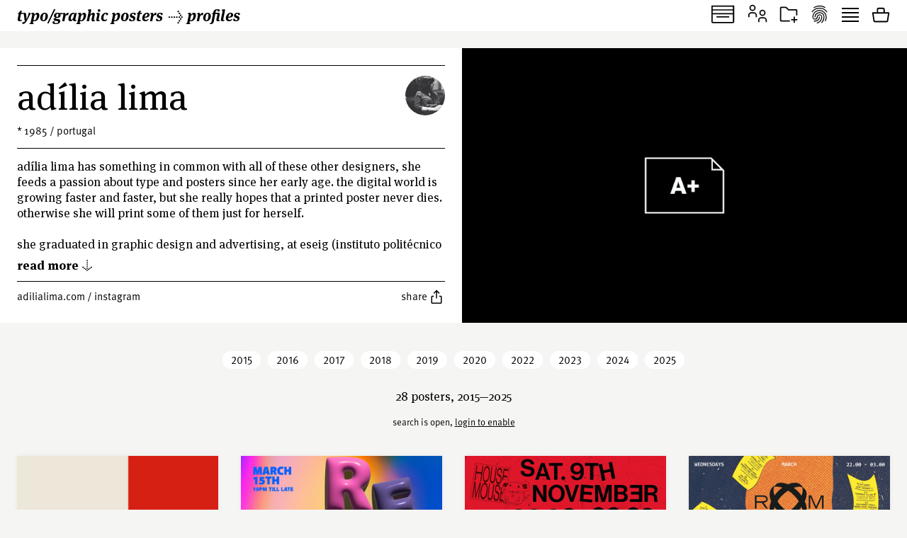

--- FILE ---
content_type: text/html; charset=UTF-8
request_url: https://www.typographicposters.com/adilialima
body_size: 5475
content:
<!DOCTYPE html>
<html lang="en-US">

<head>
    <meta charset="utf-8">
    <meta name="viewport" content="width=device-width, initial-scale=1">

    <link rel="icon" href="/favicon.ico" sizes="any">
    <link rel="icon" href="/favicon.svg" type="image/svg+xml">
    <link rel="apple-touch-icon" href="/apple-touch-icon.png">
    <link rel="mask-icon" href="/favicon.svg" color="#000000">
    <meta name="theme-color" content="#fff">
    <meta name="robots" content="max-image-preview:large, max-snippet:-1, max-video-preview:-1">


    <!-- to inspire -->
    <!-- © 2008—2026 andré felipe https://addd.studio  -->

    <link rel="preconnect" href="https://assets.typographicposters.com"><link rel="dns-prefetch" href="https://images.typographicposters.com"><link rel="dns-prefetch" href="https://videos.typographicposters.com"><link rel="dns-prefetch" href="https://media.typographicposters.com"><link rel="preload" crossorigin="anonymous" href="/app/themes/tg/dist/assets/serif-400-w5a-DBdqeJKy.woff2" as="font" type="font/woff2"><link rel="preload" crossorigin="anonymous" href="/app/themes/tg/dist/assets/serif-700-w5a-CMsNFG4z.woff2" as="font" type="font/woff2"><link rel="preload" crossorigin="anonymous" href="/app/themes/tg/dist/assets/serif-700i-DxfDTp3G.woff2" as="font" type="font/woff2"><link rel="preload" crossorigin="anonymous" href="/app/themes/tg/dist/assets/sans-400-BxXLmpiJ.woff2" as="font" type="font/woff2"><link rel="preload" crossorigin="anonymous" href="/app/themes/tg/dist/assets/sans-700-w3-DGXkzb_X.woff2" as="font" type="font/woff2"><script type="module" crossorigin src="/app/themes/tg/dist/assets/main-CqxlAkj-.js"></script><link rel="modulepreload" crossorigin href="/app/themes/tg/dist/assets/vendor-CrK3t5v_.js"><link rel="stylesheet" crossorigin href="/app/themes/tg/dist/assets/main-ChFP7vQt.css"><meta name='robots' content='max-image-preview:large' />
<title>adília lima - typo/graphic posters</title>
<meta property="og:title" content="adília lima - typo/graphic posters">
<meta name="twitter:title" content="adília lima - typo/graphic posters">
<meta name="description" content="Adília Lima has something in common with all of these other designers, she feeds a passion about type and posters since her early age. The digital world is growing faster and faster, but she really hopes that a printed poster never dies. Otherwise she will print some of them just for herself. She graduated in Graphic Design and Advertising, at ESEIG (Instituto Politécnico do Porto), studied abroad at UCLAN (University of Central Lancashire) Preston, England, and have worked as an Art Director at Havas Portugal, JWT Lisboa, McCann Lisbon and Cheil Portugal. Nowadays, she works as a Designer having her ...">
<meta property="og:description" content="">
<meta name="twitter:description" content="">
<meta property="og:url" content="https://www.typographicposters.com/adilialima">
<link rel="author" href="https://www.adilialima.com/">
<link rel="me" href="https://www.adilialima.com/">
<meta property="og:type" content="website">
<meta property="og:site_name" content="typo/graphic posters">
<meta property="og:locale" content="en_US">
<meta property="og:image" content="https://images.typographicposters.com/studio-2x/_studio/adilialima/5ffd88b4372c6b244c39ee69.jpg">
<meta property="fb:app_id" content="150738764999412">
<meta name="twitter:card" content="summary_large_image">
<meta name="twitter:site" content="@tgposters">
<meta name="twitter:domain" content="typographicposters.com">
<meta name="twitter:image" content="https://images.typographicposters.com/studio-2x/_studio/adilialima/5ffd88b4372c6b244c39ee69.jpg">
</head>

<body class="">
    <script>__STATE__ = JSON.parse("{\"app\":{\"isProduction\":true,\"isMobile\":false},\"stripe\":\"pk_live_51PQqBBHW6C2yJhHvejBj8xj4Sft88OTERdEmgbQ6us1imY8uX4MO99p8LqVTWpTFzTHOm63np3ANg54c69AjXhtS00uxdyIeRF\"}")</script><script>__TG_STATE__ = JSON.parse("{\"stats\":{\"postersCount\":11868,\"countriesCount\":44,\"profilesCount\":350},\"profile\\\/adilialima\":{\"id\":\"adilialima\",\"status\":\"public\",\"meta\":{\"title\":\"ad\\u00edlia lima - typo\\\/graphic posters\"},\"name\":\"ad\\u00edlia lima\",\"year\":1985,\"startDate\":\"\",\"endDate\":\"\",\"category\":\"designer\",\"description\":\"Ad\\u00edlia Lima has something in common with all of these other designers, she feeds a passion about type and posters since her early age. The digital world is growing faster and faster, but she really hopes that a printed poster never dies. Otherwise she will print some of them just for herself.\\n\\nShe graduated in Graphic Design and Advertising, at ESEIG (Instituto Polit\\u00e9cnico do Porto), studied abroad at UCLAN (University of Central Lancashire) Preston, England, and have worked as an Art Director at Havas Portugal, JWT Lisboa, McCann Lisbon and Cheil Portugal.\\nNowadays, she works as a Designer having her own clients. \\n\\nShe loves to join graphic design with music, so, most of the selection of posters that she chose to show here are related to that.\\n\\nIf any of the above excites you, get in touch through adilialima.dgp@gmail.com.\",\"studioPicture\":\"_studio\\\/adilialima\\\/5ffd88b4372c6b244c39ee69.jpg\",\"profilePicture\":\"_profile\\\/adilialima\\\/5ffd8877d3a8b5f711f33d9c.jpg\",\"instagramUser\":\"adilialima\",\"instagramHidden\":false,\"cityCountry\":\"Portugal\",\"websites\":[\"https:\\\/\\\/www.adilialima.com\\\/\"],\"posters\":[{\"id\":\"5a9ffffb1abbcb36c461e5f2\",\"status\":\"public\",\"withVideos\":false,\"profileId\":\"adilialima\",\"profileName\":\"ad\\u00edlia lima\",\"profileCategory\":\"designer\",\"country\":\"Portugal\",\"locations\":[{\"country\":\"Portugal\"}],\"year\":2016,\"image\":{\"path\":\"\\\/adilialima\\\/madluv-poster-1.jpg\",\"width\":1670,\"height\":2362},\"filePath\":\"\\\/adilialima\\\/madluv-poster-1.jpg\",\"title\":\"Madluv\",\"tags\":[\"music\",\"records\",\"label\"],\"printProcess\":\"digital\",\"size\":\"a2\",\"sizeW\":420,\"sizeH\":594,\"sortOrder\":0,\"instagramUser\":\"adilialima\",\"edgeColor\":156.213216957606,\"hydrated\":true,\"meta\":{\"title\":\"\\u201cMadluv\\u201d, 2016, by ad\\u00edlia lima - typo\\\/graphic posters\"},\"description\":\"Label Night at Musicbox\",\"profilePicture\":\"_profile\\\/adilialima\\\/5ffd8877d3a8b5f711f33d9c.jpg\"},{\"id\":\"682c4e4fd1f1484ae72f514a\",\"status\":\"unlisted\",\"withVideos\":false,\"profileId\":\"adilialima\",\"profileName\":\"ad\\u00edlia lima\",\"profileCategory\":\"designer\",\"country\":\"Portugal\",\"locations\":[{\"country\":\"Portugal\"}],\"year\":2025,\"image\":{\"path\":\"\\\/adilialima\\\/adilialima-poster-682c4e4cc2cd69527f94e2be.png\",\"width\":1546,\"height\":1930},\"filePath\":\"\\\/adilialima\\\/adilialima-poster-682c4e4cc2cd69527f94e2be.png\",\"title\":\"Resolute\",\"tags\":[\"music\",\"bubble\",\"new york\",\"party\"],\"printProcess\":\"not printed\",\"sizeW\":0,\"sizeH\":0,\"sortOrder\":1,\"instagramUser\":\"adilialima\",\"edgeColor\":149.21983914209116,\"hydrated\":true,\"meta\":{\"title\":\"\\u201cResolute\\u201d, 2025, by ad\\u00edlia lima - typo\\\/graphic posters\"},\"client\":\"Dyed Soundorom\",\"profilePicture\":\"_profile\\\/adilialima\\\/5ffd8877d3a8b5f711f33d9c.jpg\"},{\"id\":\"682c4df55d28682f16a6ff10\",\"status\":\"public\",\"withVideos\":false,\"profileId\":\"adilialima\",\"profileName\":\"ad\\u00edlia lima\",\"profileCategory\":\"designer\",\"country\":\"Portugal\",\"locations\":[{\"country\":\"Portugal\"}],\"year\":2024,\"image\":{\"path\":\"\\\/adilialima\\\/adilialima-poster-682c4df23a71cb07a8651f30.jpg\",\"width\":2481,\"height\":3508},\"filePath\":\"\\\/adilialima\\\/adilialima-poster-682c4df23a71cb07a8651f30.jpg\",\"title\":\"House Mouse November\",\"tags\":[\"house music\",\"music\",\"party\",\"dance\",\"dj\"],\"printProcess\":\"digital\",\"size\":\"a2\",\"sizeW\":420,\"sizeH\":594,\"sortOrder\":2,\"instagramUser\":\"adilialima\",\"edgeColor\":108.08104738154613,\"hydrated\":true,\"meta\":{\"title\":\"\\u201cHouse Mouse November\\u201d, 2024, by ad\\u00edlia lima - typo\\\/graphic posters\"},\"client\":\"House Mouse\",\"profilePicture\":\"_profile\\\/adilialima\\\/5ffd8877d3a8b5f711f33d9c.jpg\"},{\"id\":\"682c4d9db62b432281a17c86\",\"status\":\"public\",\"withVideos\":false,\"profileId\":\"adilialima\",\"profileName\":\"ad\\u00edlia lima\",\"profileCategory\":\"designer\",\"country\":\"Portugal\",\"locations\":[{\"country\":\"Portugal\"}],\"year\":2025,\"image\":{\"path\":\"\\\/adilialima\\\/adilialima-poster-682c4d9a7418c101fec1a7bd.png\",\"width\":1290,\"height\":1822},\"filePath\":\"\\\/adilialima\\\/adilialima-poster-682c4d9a7418c101fec1a7bd.png\",\"title\":\"ROOM\",\"tags\":[\"music\",\"party\",\"room\",\"eletronic music\"],\"printProcess\":\"digital\",\"size\":\"a2\",\"sizeW\":420,\"sizeH\":594,\"sortOrder\":3,\"instagramUser\":\"adilialima\",\"edgeColor\":97.27153558052434,\"hydrated\":true,\"meta\":{\"title\":\"\\u201cROOM\\u201d, 2025, by ad\\u00edlia lima - typo\\\/graphic posters\"},\"client\":\"Carpet & Snares\",\"profilePicture\":\"_profile\\\/adilialima\\\/5ffd8877d3a8b5f711f33d9c.jpg\"},{\"id\":\"682c4cddc2cd69527f8f36dd\",\"status\":\"public\",\"withVideos\":false,\"profileId\":\"adilialima\",\"profileName\":\"ad\\u00edlia lima\",\"profileCategory\":\"designer\",\"country\":\"Portugal\",\"locations\":[{\"country\":\"Portugal\"}],\"year\":2025,\"image\":{\"path\":\"\\\/adilialima\\\/adilialima-poster-682c4cd87418c101febef7c3.png\",\"width\":1290,\"height\":1824},\"filePath\":\"\\\/adilialima\\\/adilialima-poster-682c4cd87418c101febef7c3.png\",\"title\":\"Carpet 11 Years\",\"tags\":[\"music\",\"anniversary\",\"eletronic music\",\"celebration\",\"dj\"],\"printProcess\":\"risograph\",\"size\":\"a3\",\"sizeW\":297,\"sizeH\":420,\"sortOrder\":4,\"instagramUser\":\"adilialima\",\"edgeColor\":254.50062421972535,\"hydrated\":true,\"meta\":{\"title\":\"\\u201cCarpet 11 Years\\u201d, 2025, by ad\\u00edlia lima - typo\\\/graphic posters\"},\"client\":\"Carpet & Snares\",\"profilePicture\":\"_profile\\\/adilialima\\\/5ffd8877d3a8b5f711f33d9c.jpg\"},{\"id\":\"62dfa78f4fe3dd60e55a0e23\",\"status\":\"public\",\"withVideos\":false,\"profileId\":\"adilialima\",\"profileName\":\"ad\\u00edlia lima\",\"profileCategory\":\"designer\",\"country\":\"Portugal\",\"locations\":[{\"country\":\"Portugal\"}],\"year\":2022,\"image\":{\"path\":\"\\\/adilialima\\\/adilialima-poster-62dfa783266cc9b2f273475d.png\",\"width\":1410,\"height\":1998},\"filePath\":\"\\\/adilialima\\\/adilialima-poster-62dfa783266cc9b2f273475d.png\",\"title\":\"House Mouse 001\",\"tags\":[\"music\",\"house\",\"mouse\",\"lisbon\"],\"printProcess\":\"digital\",\"size\":\"a2\",\"sizeW\":420,\"sizeH\":594,\"sortOrder\":5,\"instagramUser\":\"adilialima\",\"edgeColor\":163.80985037406484,\"hydrated\":true,\"meta\":{\"title\":\"\\u201cHouse Mouse 001\\u201d, 2022, by ad\\u00edlia lima - typo\\\/graphic posters\"},\"description\":\"House Mouse parties.\",\"profilePicture\":\"_profile\\\/adilialima\\\/5ffd8877d3a8b5f711f33d9c.jpg\"},{\"id\":\"6538f4a695c5a240c7d00fe9\",\"status\":\"public\",\"withVideos\":false,\"profileId\":\"adilialima\",\"profileName\":\"ad\\u00edlia lima\",\"profileCategory\":\"designer\",\"country\":\"Portugal\",\"locations\":[{\"country\":\"Portugal\"}],\"year\":2023,\"image\":{\"path\":\"\\\/adilialima\\\/adilialima-poster-6538f49f7dc2945a815520b3.jpg\",\"width\":2481,\"height\":3508},\"filePath\":\"\\\/adilialima\\\/adilialima-poster-6538f49f7dc2945a815520b3.jpg\",\"title\":\"Carpet & Friends\",\"tags\":[\"music\",\"lisbon\",\"eletronic\"],\"printProcess\":\"digital\",\"size\":\"a2\",\"sizeW\":420,\"sizeH\":594,\"sortOrder\":6,\"gallery\":[{\"path\":\"\\\/adilialima\\\/adilialima-gallery-6538f5991ff9818757f3b310.png\"},{\"path\":\"\\\/adilialima\\\/adilialima-gallery-6538f5a59747e09f566fa2cb.png\"}],\"instagramUser\":\"adilialima\",\"edgeColor\":209.09351620947632,\"hydrated\":true,\"meta\":{\"title\":\"\\u201cCarpet & Friends\\u201d, 2023, by ad\\u00edlia lima - typo\\\/graphic posters\"},\"client\":\"Carpet & Snares\",\"profilePicture\":\"_profile\\\/adilialima\\\/5ffd8877d3a8b5f711f33d9c.jpg\"},{\"id\":\"64bfad75250e0ebe3668497f\",\"status\":\"public\",\"withVideos\":false,\"profileId\":\"adilialima\",\"profileName\":\"ad\\u00edlia lima\",\"profileCategory\":\"designer\",\"country\":\"Portugal\",\"locations\":[{\"country\":\"Portugal\"}],\"year\":2023,\"image\":{\"path\":\"\\\/adilialima\\\/adilialima-poster-64bfad69e266997d7922e3f2.jpg\",\"width\":2481,\"height\":3508},\"filePath\":\"\\\/adilialima\\\/adilialima-poster-64bfad69e266997d7922e3f2.jpg\",\"title\":\"Carpet x Fantastic Planet\",\"tags\":[\"music\",\"eletronic\",\"carpet\",\"all type\"],\"printProcess\":\"digital\",\"size\":\"a2\",\"sizeW\":420,\"sizeH\":594,\"sortOrder\":7,\"instagramUser\":\"adilialima\",\"edgeColor\":119.46134663341645,\"hydrated\":true,\"meta\":{\"title\":\"\\u201cCarpet x Fantastic Planet\\u201d, 2023, by ad\\u00edlia lima - typo\\\/graphic posters\"},\"client\":\"Carpet & Snares\",\"profilePicture\":\"_profile\\\/adilialima\\\/5ffd8877d3a8b5f711f33d9c.jpg\"},{\"id\":\"637f647ddc6f429e3bdc65bc\",\"status\":\"public\",\"withVideos\":false,\"profileId\":\"adilialima\",\"profileName\":\"ad\\u00edlia lima\",\"profileCategory\":\"designer\",\"country\":\"Portugal\",\"locations\":[{\"country\":\"Portugal\"}],\"year\":2022,\"image\":{\"path\":\"\\\/adilialima\\\/adilialima-poster-637f646ddc6f429e3bdc55c8.png\",\"width\":1404,\"height\":1998},\"filePath\":\"\\\/adilialima\\\/adilialima-poster-637f646ddc6f429e3bdc55c8.png\",\"title\":\"House Mouse 003\",\"tags\":[\"music\",\"house\",\"mouse\",\"porto\",\"lisboa\"],\"printProcess\":\"digital\",\"size\":\"a2\",\"sizeW\":420,\"sizeH\":594,\"sortOrder\":8,\"instagramUser\":\"adilialima\",\"edgeColor\":144.22699004975124,\"hydrated\":true,\"meta\":{\"title\":\"\\u201cHouse Mouse 003\\u201d, 2022, by ad\\u00edlia lima - typo\\\/graphic posters\"},\"description\":\"House Mouse Weekender\",\"profilePicture\":\"_profile\\\/adilialima\\\/5ffd8877d3a8b5f711f33d9c.jpg\"},{\"id\":\"62dfa95ef6cbe288774865dd\",\"status\":\"public\",\"withVideos\":false,\"profileId\":\"adilialima\",\"profileName\":\"ad\\u00edlia lima\",\"profileCategory\":\"designer\",\"country\":\"Portugal\",\"locations\":[{\"country\":\"Portugal\"}],\"year\":2022,\"image\":{\"path\":\"\\\/adilialima\\\/adilialima-poster-62dfa956515a85b484b3712d.png\",\"width\":1414,\"height\":1998},\"filePath\":\"\\\/adilialima\\\/adilialima-poster-62dfa956515a85b484b3712d.png\",\"title\":\"Carpet & Snares 8th Aniv.\",\"tags\":[\"music\",\"party\",\"8\",\"lisbon\"],\"printProcess\":\"digital\",\"size\":\"a2\",\"sizeW\":420,\"sizeH\":594,\"sortOrder\":9,\"instagramUser\":\"adilialima\",\"edgeColor\":211.92259675405742,\"hydrated\":true,\"meta\":{\"title\":\"\\u201cCarpet & Snares 8th Aniv.\\u201d, 2022, by ad\\u00edlia lima - typo\\\/graphic posters\"},\"description\":\"C&S_8thAniv_Lisboa\",\"profilePicture\":\"_profile\\\/adilialima\\\/5ffd8877d3a8b5f711f33d9c.jpg\"},{\"id\":\"5b1e3cf71abbcb2d742d5ce2\",\"status\":\"public\",\"withVideos\":false,\"profileId\":\"adilialima\",\"profileName\":\"ad\\u00edlia lima\",\"profileCategory\":\"designer\",\"country\":\"Portugal\",\"locations\":[{\"country\":\"Portugal\"}],\"year\":2018,\"image\":{\"path\":\"\\\/adilialima\\\/ib-rive-rouge-jun2018-01.jpg\",\"width\":1600,\"height\":2262},\"filePath\":\"\\\/adilialima\\\/ib-rive-rouge-jun2018-01.jpg\",\"title\":\"Inner Balance label night\",\"tags\":[\"music\",\"label\",\"records\",\"balance\",\"chicago\",\"lisbon\",\"dance\"],\"printProcess\":\"digital\",\"size\":\"a2\",\"sizeW\":420,\"sizeH\":594,\"sortOrder\":10,\"instagramUser\":\"adilialima\",\"edgeColor\":89,\"hydrated\":true,\"meta\":{\"title\":\"\\u201cInner Balance label night\\u201d, 2018, by ad\\u00edlia lima - typo\\\/graphic posters\"},\"description\":\"Label Night at Rive Rouge\",\"details\":\"Photo: Pedro Terror\\npedroterror.com\\\/\",\"profilePicture\":\"_profile\\\/adilialima\\\/5ffd8877d3a8b5f711f33d9c.jpg\"},{\"id\":\"637f64f679da421727c1b0ea\",\"status\":\"public\",\"withVideos\":false,\"profileId\":\"adilialima\",\"profileName\":\"ad\\u00edlia lima\",\"profileCategory\":\"designer\",\"country\":\"Portugal\",\"locations\":[{\"country\":\"Portugal\"}],\"year\":2022,\"image\":{\"path\":\"\\\/adilialima\\\/adilialima-poster-637f64f1dc6f429e3bdcc0ba.jpg\",\"width\":2482,\"height\":3509},\"filePath\":\"\\\/adilialima\\\/adilialima-poster-637f64f1dc6f429e3bdcc0ba.jpg\",\"title\":\"Mirror People - Heartbeats Etc.\",\"tags\":[\"music\",\"mirror\",\"people\",\"dj\"],\"printProcess\":\"digital\",\"size\":\"a2\",\"sizeW\":420,\"sizeH\":594,\"sortOrder\":11,\"instagramUser\":\"adilialima\",\"edgeColor\":252,\"hydrated\":true,\"meta\":{\"title\":\"\\u201cMirror People - Heartbeats Etc.\\u201d, 2022, by ad\\u00edlia lima - typo\\\/graphic posters\"},\"profilePicture\":\"_profile\\\/adilialima\\\/5ffd8877d3a8b5f711f33d9c.jpg\"},{\"id\":\"5aa011bc1abbcb3fa54c2605\",\"status\":\"public\",\"withVideos\":false,\"profileId\":\"adilialima\",\"profileName\":\"ad\\u00edlia lima\",\"profileCategory\":\"designer\",\"country\":\"Portugal\",\"locations\":[{\"country\":\"Portugal\"}],\"year\":2017,\"image\":{\"path\":\"\\\/adilialima\\\/sis002-erykah-badu-hello.jpg\",\"width\":1240,\"height\":1754},\"filePath\":\"\\\/adilialima\\\/sis002-erykah-badu-hello.jpg\",\"title\":\"SIS002 | Erykah Badu ft. Andre 3000 - \\\"Hello\\\"\",\"tags\":[\"music\",\"phone\",\"hello\"],\"printProcess\":\"not printed\",\"sizeW\":0,\"sizeH\":0,\"sortOrder\":12,\"instagramUser\":\"adilialima\",\"edgeColor\":39.175187032418954,\"hydrated\":true,\"meta\":{\"title\":\"\\u201cSIS002 | Erykah Badu ft. Andre 3000 - \\\"Hello\\\"\\u201d, 2017, by ad\\u00edlia lima - typo\\\/graphic posters\"},\"description\":\"Posters made with love, not just for love songs.\",\"details\":\"A \\\"Posters for Songs\\\" project created with Carline D'Almeida\",\"profilePicture\":\"_profile\\\/adilialima\\\/5ffd8877d3a8b5f711f33d9c.jpg\"},{\"id\":\"637f63a01fb1de2a840b6f2e\",\"status\":\"public\",\"withVideos\":false,\"profileId\":\"adilialima\",\"profileName\":\"ad\\u00edlia lima\",\"profileCategory\":\"designer\",\"country\":\"Portugal\",\"locations\":[{\"country\":\"Portugal\"}],\"year\":2022,\"image\":{\"path\":\"\\\/adilialima\\\/adilialima-poster-637f63916ba30f90d343e175.jpg\",\"width\":2482,\"height\":3508},\"filePath\":\"\\\/adilialima\\\/adilialima-poster-637f63916ba30f90d343e175.jpg\",\"title\":\"Carpet x Groove4Fun\",\"tags\":[\"music\",\"eletronic\",\"vortex\"],\"printProcess\":\"digital\",\"size\":\"a2\",\"sizeW\":420,\"sizeH\":594,\"sortOrder\":13,\"instagramUser\":\"adilialima\",\"edgeColor\":246.48377028714108,\"hydrated\":true,\"meta\":{\"title\":\"\\u201cCarpet x Groove4Fun\\u201d, 2022, by ad\\u00edlia lima - typo\\\/graphic posters\"},\"profilePicture\":\"_profile\\\/adilialima\\\/5ffd8877d3a8b5f711f33d9c.jpg\"},{\"id\":\"62dfabdc515a85b484b564a9\",\"status\":\"public\",\"withVideos\":false,\"profileId\":\"adilialima\",\"profileName\":\"ad\\u00edlia lima\",\"profileCategory\":\"designer\",\"country\":\"Portugal\",\"locations\":[{\"country\":\"Portugal\"}],\"year\":2022,\"image\":{\"path\":\"\\\/adilialima\\\/adilialima-poster-62dfabcf3bc9c11cd878c0b4.png\",\"width\":1410,\"height\":2002},\"filePath\":\"\\\/adilialima\\\/adilialima-poster-62dfabcf3bc9c11cd878c0b4.png\",\"title\":\"Candy Carpets Party\",\"tags\":[\"music\",\"party\",\"candy\",\"lisbon\"],\"printProcess\":\"digital\",\"size\":\"a2\",\"sizeW\":420,\"sizeH\":594,\"sortOrder\":14,\"instagramUser\":\"adilialima\",\"edgeColor\":154.22042341220424,\"hydrated\":true,\"meta\":{\"title\":\"\\u201cCandy Carpets Party\\u201d, 2022, by ad\\u00edlia lima - typo\\\/graphic posters\"},\"description\":\"Candy Carpets parties\",\"profilePicture\":\"_profile\\\/adilialima\\\/5ffd8877d3a8b5f711f33d9c.jpg\"},{\"id\":\"62dfaa5f266cc9b2f2756518\",\"status\":\"public\",\"withVideos\":false,\"profileId\":\"adilialima\",\"profileName\":\"ad\\u00edlia lima\",\"profileCategory\":\"designer\",\"country\":\"Portugal\",\"locations\":[{\"country\":\"Portugal\"}],\"year\":2022,\"image\":{\"path\":\"\\\/adilialima\\\/adilialima-poster-62dfaa556f36a21c063d2b25.png\",\"width\":1412,\"height\":1998},\"filePath\":\"\\\/adilialima\\\/adilialima-poster-62dfaa556f36a21c063d2b25.png\",\"title\":\"Candy Carpets Party\",\"tags\":[\"music\",\"candy\",\"party\"],\"printProcess\":\"digital\",\"size\":\"a2\",\"sizeW\":420,\"sizeH\":594,\"sortOrder\":15,\"instagramUser\":\"adilialima\",\"edgeColor\":47.28927680798005,\"hydrated\":true,\"meta\":{\"title\":\"\\u201cCandy Carpets Party\\u201d, 2022, by ad\\u00edlia lima - typo\\\/graphic posters\"},\"description\":\"Candy Carpets parties.\",\"profilePicture\":\"_profile\\\/adilialima\\\/5ffd8877d3a8b5f711f33d9c.jpg\"},{\"id\":\"5e4117425565005146303d38\",\"status\":\"public\",\"withVideos\":false,\"profileId\":\"adilialima\",\"profileName\":\"ad\\u00edlia lima\",\"profileCategory\":\"designer\",\"country\":\"Portugal\",\"locations\":[{\"country\":\"Portugal\"}],\"year\":2019,\"image\":{\"path\":\"\\\/adilialima\\\/cf-dezembro19-01.jpg\",\"width\":843,\"height\":1192},\"filePath\":\"\\\/adilialima\\\/cf-dezembro19-01.jpg\",\"title\":\"Carpet & Snares\",\"tags\":[\"music\",\"party\",\"electronic\",\"helvetica\",\"event\",\"club\"],\"printProcess\":\"digital\",\"size\":\"a2\",\"sizeW\":420,\"sizeH\":594,\"sortOrder\":16,\"instagramUser\":\"adilialima\",\"edgeColor\":117,\"hydrated\":true,\"meta\":{\"title\":\"\\u201cCarpet & Snares\\u201d, 2019, by ad\\u00edlia lima - typo\\\/graphic posters\"},\"description\":\"Carpet & Friends monthly  parties.\",\"profilePicture\":\"_profile\\\/adilialima\\\/5ffd8877d3a8b5f711f33d9c.jpg\"},{\"id\":\"5e41172d5565005bf21c5daa\",\"status\":\"public\",\"withVideos\":false,\"profileId\":\"adilialima\",\"profileName\":\"ad\\u00edlia lima\",\"profileCategory\":\"designer\",\"country\":\"Portugal\",\"locations\":[{\"country\":\"Portugal\"}],\"year\":2020,\"image\":{\"path\":\"\\\/adilialima\\\/cf-fevereiro20-01.jpg\",\"width\":1755,\"height\":2481},\"filePath\":\"\\\/adilialima\\\/cf-fevereiro20-01.jpg\",\"title\":\"Carpet & Snares\",\"tags\":[\"music\",\"event\",\"club\",\"electronic\",\"helvetica\",\"patterns\"],\"printProcess\":\"digital\",\"size\":\"a2\",\"sizeW\":420,\"sizeH\":594,\"sortOrder\":17,\"instagramUser\":\"adilialima\",\"edgeColor\":152,\"hydrated\":true,\"meta\":{\"title\":\"\\u201cCarpet & Snares\\u201d, 2020, by ad\\u00edlia lima - typo\\\/graphic posters\"},\"description\":\"Carpet & Friends monthly  parties.\",\"profilePicture\":\"_profile\\\/adilialima\\\/5ffd8877d3a8b5f711f33d9c.jpg\"},{\"id\":\"5b222be81abbcb7d602920b2\",\"status\":\"public\",\"withVideos\":false,\"profileId\":\"adilialima\",\"profileName\":\"ad\\u00edlia lima\",\"profileCategory\":\"designer\",\"country\":\"Portugal\",\"locations\":[{\"country\":\"Portugal\"}],\"year\":2018,\"image\":{\"path\":\"\\\/adilialima\\\/oxigenio-lastnight-2018-01.jpg\",\"width\":2480,\"height\":3508},\"filePath\":\"\\\/adilialima\\\/oxigenio-lastnight-2018-01.jpg\",\"title\":\"Last Night A Dj Saved My Life\",\"tags\":[\"radio\",\"music\",\"dj\",\"night\",\"sets\",\"life\"],\"printProcess\":\"digital\",\"size\":\"a2\",\"sizeW\":420,\"sizeH\":594,\"sortOrder\":18,\"instagramUser\":\"adilialima\",\"edgeColor\":218.11845386533665,\"hydrated\":true,\"meta\":{\"title\":\"\\u201cLast Night A Dj Saved My Life\\u201d, 2018, by ad\\u00edlia lima - typo\\\/graphic posters\"},\"description\":\"Poster for a radio program at R\\u00e1dio Oxig\\u00e9nio.\",\"profilePicture\":\"_profile\\\/adilialima\\\/5ffd8877d3a8b5f711f33d9c.jpg\"},{\"id\":\"5aa0066a1abbcb3a3e595472\",\"status\":\"public\",\"withVideos\":false,\"profileId\":\"adilialima\",\"profileName\":\"ad\\u00edlia lima\",\"profileCategory\":\"designer\",\"country\":\"Portugal\",\"locations\":[{\"country\":\"Portugal\"}],\"year\":2017,\"image\":{\"path\":\"\\\/adilialima\\\/af-cop-cartaz-dez2017.jpg\",\"width\":1203,\"height\":1696},\"filePath\":\"\\\/adilialima\\\/af-cop-cartaz-dez2017.jpg\",\"title\":\"Copenhagen Posters\",\"tags\":[\"music\",\"hiphop\",\"christmas\"],\"printProcess\":\"digital\",\"size\":\"a1\",\"sizeW\":594,\"sizeH\":841,\"sortOrder\":19,\"instagramUser\":\"adilialima\",\"edgeColor\":160.83875,\"hydrated\":true,\"meta\":{\"title\":\"\\u201cCopenhagen Posters\\u201d, 2017, by ad\\u00edlia lima - typo\\\/graphic posters\"},\"description\":\"Monthly posters for Copenhagen Bar\",\"details\":\"- in colaboration with Carla In\\u00e1cio\",\"profilePicture\":\"_profile\\\/adilialima\\\/5ffd8877d3a8b5f711f33d9c.jpg\"},{\"id\":\"5aa0073e1abbcb399b059b62\",\"status\":\"public\",\"withVideos\":false,\"profileId\":\"adilialima\",\"profileName\":\"ad\\u00edlia lima\",\"profileCategory\":\"designer\",\"country\":\"Portugal\",\"locations\":[{\"country\":\"Portugal\"}],\"year\":2017,\"image\":{\"path\":\"\\\/adilialima\\\/af-cop-cartaz-fev18.jpg\",\"width\":2516,\"height\":3543},\"filePath\":\"\\\/adilialima\\\/af-cop-cartaz-fev18.jpg\",\"title\":\"Copenhagen Posters\",\"tags\":[\"music\",\"hiphop\"],\"printProcess\":\"digital\",\"size\":\"a1\",\"sizeW\":594,\"sizeH\":841,\"sortOrder\":20,\"instagramUser\":\"adilialima\",\"edgeColor\":77.7822277847309,\"hydrated\":true,\"meta\":{\"title\":\"\\u201cCopenhagen Posters\\u201d, 2017, by ad\\u00edlia lima - typo\\\/graphic posters\"},\"description\":\"Monthly posters for Copenhagen Bar\",\"details\":\"- in colaboration with Carla In\\u00e1cio\",\"profilePicture\":\"_profile\\\/adilialima\\\/5ffd8877d3a8b5f711f33d9c.jpg\"},{\"id\":\"5aa009cc1abbcb3b26477553\",\"status\":\"public\",\"withVideos\":false,\"profileId\":\"adilialima\",\"profileName\":\"ad\\u00edlia lima\",\"profileCategory\":\"designer\",\"country\":\"Portugal\",\"locations\":[{\"country\":\"Portugal\"}],\"year\":2015,\"image\":{\"path\":\"\\\/adilialima\\\/cop-cartaz-dez15-fb-01.jpg\",\"width\":2504,\"height\":3531},\"filePath\":\"\\\/adilialima\\\/cop-cartaz-dez15-fb-01.jpg\",\"title\":\"Copenhagen Posters\",\"tags\":[\"music\",\"hiphop\",\"christmas\"],\"printProcess\":\"digital\",\"size\":\"a1\",\"sizeW\":594,\"sizeH\":841,\"sortOrder\":21,\"instagramUser\":\"adilialima\",\"edgeColor\":114,\"hydrated\":true,\"meta\":{\"title\":\"\\u201cCopenhagen Posters\\u201d, 2015, by ad\\u00edlia lima - typo\\\/graphic posters\"},\"description\":\"Monthly posters for Copenhagen Bar\",\"details\":\"- in colaboration with Carla In\\u00e1cio\",\"profilePicture\":\"_profile\\\/adilialima\\\/5ffd8877d3a8b5f711f33d9c.jpg\"},{\"id\":\"5aa00faf1abbcb3f524e43f2\",\"status\":\"public\",\"withVideos\":false,\"profileId\":\"adilialima\",\"profileName\":\"ad\\u00edlia lima\",\"profileCategory\":\"designer\",\"country\":\"Portugal\",\"locations\":[{\"country\":\"Portugal\"}],\"year\":2017,\"image\":{\"path\":\"\\\/adilialima\\\/a-poster.jpg\",\"width\":1192,\"height\":1684},\"filePath\":\"\\\/adilialima\\\/a-poster.jpg\",\"title\":\"POSTER A || Abril Despeda\\u00e7ado || Avant Gard Bold\",\"tags\":[\"type\",\"inspiration\"],\"printProcess\":\"not printed\",\"sizeW\":0,\"sizeH\":0,\"sortOrder\":22,\"instagramUser\":\"adilialima\",\"edgeColor\":65,\"hydrated\":true,\"meta\":{\"title\":\"\\u201cPOSTER A || Abril Despeda\\u00e7ado || Avant Gard Bold\\u201d, 2017, by ad\\u00edlia lima - typo\\\/graphic posters\"},\"description\":\"POSTER A || Abril Despeda\\u00e7ado || Avant Gard Bold\\nA poster for each abc letter. For each poster a typography beginning with the respective letter. For each letter, an inspiration, the strongest memory, the most immediate association. No deadlines, no restrictions, just for fun and challenge.\",\"details\":\"Created together with Nuno Kway.\",\"profilePicture\":\"_profile\\\/adilialima\\\/5ffd8877d3a8b5f711f33d9c.jpg\"},{\"id\":\"5aa008301abbcb3a3e595474\",\"status\":\"public\",\"withVideos\":false,\"profileId\":\"adilialima\",\"profileName\":\"ad\\u00edlia lima\",\"profileCategory\":\"designer\",\"country\":\"Portugal\",\"locations\":[{\"country\":\"Portugal\"}],\"year\":2018,\"image\":{\"path\":\"\\\/adilialima\\\/cs-europa-21-3-21.jpg\",\"width\":1754,\"height\":2480},\"filePath\":\"\\\/adilialima\\\/cs-europa-21-3-21.jpg\",\"title\":\"Carpet & Snares\",\"tags\":[\"music\",\"party\",\"helvetica\"],\"printProcess\":\"digital\",\"size\":\"a2\",\"sizeW\":420,\"sizeH\":594,\"sortOrder\":23,\"instagramUser\":\"adilialima\",\"edgeColor\":210.24719101123594,\"hydrated\":true,\"meta\":{\"title\":\"\\u201cCarpet & Snares\\u201d, 2018, by ad\\u00edlia lima - typo\\\/graphic posters\"},\"description\":\"Carpet & Friends 4th Anniversary Tour\",\"profilePicture\":\"_profile\\\/adilialima\\\/5ffd8877d3a8b5f711f33d9c.jpg\"},{\"id\":\"5bee992d2c2c7876e2265e72\",\"status\":\"public\",\"withVideos\":false,\"profileId\":\"adilialima\",\"profileName\":\"ad\\u00edlia lima\",\"profileCategory\":\"designer\",\"country\":\"Portugal\",\"locations\":[{\"country\":\"Portugal\"}],\"year\":2018,\"image\":{\"path\":\"\\\/adilialima\\\/cf-set18-01.jpg\",\"width\":1754,\"height\":2480},\"filePath\":\"\\\/adilialima\\\/cf-set18-01.jpg\",\"title\":\"Carpet & Snares\",\"tags\":[\"music\",\"electronic\",\"party\",\"helvetica\"],\"printProcess\":\"digital\",\"size\":\"a2\",\"sizeW\":420,\"sizeH\":594,\"sortOrder\":24,\"instagramUser\":\"adilialima\",\"edgeColor\":113,\"hydrated\":true,\"meta\":{\"title\":\"\\u201cCarpet & Snares\\u201d, 2018, by ad\\u00edlia lima - typo\\\/graphic posters\"},\"description\":\"Carpet & Friends monthly posters\",\"profilePicture\":\"_profile\\\/adilialima\\\/5ffd8877d3a8b5f711f33d9c.jpg\"},{\"id\":\"5aa00a6f1abbcb3b570f59c6\",\"status\":\"public\",\"withVideos\":false,\"profileId\":\"adilialima\",\"profileName\":\"ad\\u00edlia lima\",\"profileCategory\":\"designer\",\"country\":\"Portugal\",\"locations\":[{\"country\":\"Portugal\"}],\"year\":2016,\"image\":{\"path\":\"\\\/adilialima\\\/ldf-poster.png\",\"width\":1378,\"height\":2016},\"filePath\":\"\\\/adilialima\\\/ldf-poster.png\",\"title\":\"Lisboa Dance Festival\",\"tags\":[\"music\",\"festival\"],\"printProcess\":\"offset\",\"size\":\"a0\",\"sizeW\":841,\"sizeH\":1189,\"sortOrder\":25,\"instagramUser\":\"adilialima\",\"edgeColor\":130,\"hydrated\":true,\"meta\":{\"title\":\"\\u201cLisboa Dance Festival\\u201d, 2016, by ad\\u00edlia lima - typo\\\/graphic posters\"},\"description\":\"Identity and Poster for the electronic music festival \\\"Lisboa Dance Festival\\\".\",\"profilePicture\":\"_profile\\\/adilialima\\\/5ffd8877d3a8b5f711f33d9c.jpg\"},{\"id\":\"5aa00dd51abbcb3d5c20cba2\",\"status\":\"public\",\"withVideos\":false,\"profileId\":\"adilialima\",\"profileName\":\"ad\\u00edlia lima\",\"profileCategory\":\"designer\",\"country\":\"Portugal\",\"locations\":[{\"country\":\"Portugal\"}],\"year\":2017,\"image\":{\"path\":\"\\\/adilialima\\\/ministerium-club-1.png\",\"width\":1436,\"height\":2040},\"filePath\":\"\\\/adilialima\\\/ministerium-club-1.png\",\"title\":\"Ministerium Club\",\"tags\":[\"music\"],\"printProcess\":\"digital\",\"size\":\"a2\",\"sizeW\":420,\"sizeH\":594,\"sortOrder\":26,\"instagramUser\":\"adilialima\",\"edgeColor\":109.6405472636816,\"hydrated\":true,\"meta\":{\"title\":\"\\u201cMinisterium Club\\u201d, 2017, by ad\\u00edlia lima - typo\\\/graphic posters\"},\"description\":\"Ministerium \\\"Apresenta\\\" posters\",\"profilePicture\":\"_profile\\\/adilialima\\\/5ffd8877d3a8b5f711f33d9c.jpg\"},{\"id\":\"5aa00e301abbcb3dd23dde82\",\"status\":\"public\",\"withVideos\":false,\"profileId\":\"adilialima\",\"profileName\":\"ad\\u00edlia lima\",\"profileCategory\":\"designer\",\"country\":\"Portugal\",\"locations\":[{\"country\":\"Portugal\"}],\"year\":2017,\"image\":{\"path\":\"\\\/adilialima\\\/ministerium-club-2.png\",\"width\":1438,\"height\":2038},\"filePath\":\"\\\/adilialima\\\/ministerium-club-2.png\",\"title\":\"Ministerium Club\",\"tags\":[\"music\"],\"printProcess\":\"digital\",\"size\":\"a2\",\"sizeW\":420,\"sizeH\":594,\"sortOrder\":27,\"instagramUser\":\"adilialima\",\"edgeColor\":215.780199252802,\"hydrated\":true,\"meta\":{\"title\":\"\\u201cMinisterium Club\\u201d, 2017, by ad\\u00edlia lima - typo\\\/graphic posters\"},\"description\":\"Ministerium \\\"Apresenta\\\" posters\",\"profilePicture\":\"_profile\\\/adilialima\\\/5ffd8877d3a8b5f711f33d9c.jpg\"}],\"postersYears\":\"28 posters, 2015\\u20142025\",\"withSearch\":true,\"searchKey\":\"NmMwZjg1OTQ0NmIxMDdkODQxMmEzZGZlZGFmYjdhNzUwZmJiMTVjOTJkNWQyNTgzMWViN2U2ZjdhZjQ4ZDllNmZpbHRlcnM9cHJvZmlsZUlkJTNBYWRpbGlhbGltYQ==\",\"searchFeatures\":{\"q\":true,\"filters\":[\"year\"]},\"filters\":[{\"key\":\"year\",\"label\":\"Year\",\"tags\":{\"2016\":\"2016\",\"2025\":\"2025\",\"2024\":\"2024\",\"2022\":\"2022\",\"2023\":\"2023\",\"2018\":\"2018\",\"2017\":\"2017\",\"2019\":\"2019\",\"2020\":\"2020\",\"2015\":\"2015\"}}],\"postersCount\":28}}")</script><div id="app"></div></body>

</html>


--- FILE ---
content_type: application/javascript; charset=utf-8
request_url: https://www.typographicposters.com/app/themes/tg/dist/assets/main-CqxlAkj-.js
body_size: 81113
content:
function __vite__mapDeps(indexes) {
  if (!__vite__mapDeps.viteFileDeps) {
    __vite__mapDeps.viteFileDeps = ["assets/EditProfile-picJntX5.js","assets/vendor-CrK3t5v_.js","assets/EditProfile-Dl65ZSKi.css"]
  }
  return indexes.map((i) => __vite__mapDeps.viteFileDeps[i])
}
import{A as Ol,r as v,u as gs,w as U,c as M,C as Vl,o as Be,g as Me,T as Fl,S as _o,a as ys,b as c,t as kn,d as l,e as i,f as s,h as vt,i as He,n as Oe,j as E,k as x,l as p,m as b,p as N,q as V,s as fe,F as Y,v as Q,x as ne,y as ie,z as H,B as un,D as ke,E as lo,G as mn,H as nn,I as Nl,J as _s,K as $e,L as Dl,M as Qn,N as Ct,O as le,P as On,Q as Vn,R as qo,U as Ul,V as pt,W as Pt,X as mt,Y as zl,Z as on,_ as wn,$ as $s,a0 as Yo,a1 as Rl,a2 as jl,a3 as bs,a4 as ct,a5 as ks,a6 as Mn,a7 as ws,a8 as fn,a9 as sn,aa as Bt,ab as ql,ac as Yl,ad as Ot,ae as Gl,af as Ms,ag as Go,ah as Kl,ai as Zl,aj as Wl,ak as Ts,al as Jl,am as Ql,an as $o,ao as bo,ap as Xl,aq as ea,ar as ta}from"./vendor-CrK3t5v_.js";(function(){const n=document.createElement("link").relList;if(n&&n.supports&&n.supports("modulepreload"))return;for(const a of document.querySelectorAll('link[rel="modulepreload"]'))o(a);new MutationObserver(a=>{for(const r of a)if(r.type==="childList")for(const u of r.addedNodes)u.tagName==="LINK"&&u.rel==="modulepreload"&&o(u)}).observe(document,{childList:!0,subtree:!0});function t(a){const r={};return a.integrity&&(r.integrity=a.integrity),a.referrerPolicy&&(r.referrerPolicy=a.referrerPolicy),a.crossOrigin==="use-credentials"?r.credentials="include":a.crossOrigin==="anonymous"?r.credentials="omit":r.credentials="same-origin",r}function o(a){if(a.ep)return;a.ep=!0;const r=t(a);fetch(a.href,r)}})();const na="modulepreload",oa=function(e){return"/app/themes/tg/dist/"+e},Ko={},sa=function(n,t,o){let a=Promise.resolve();if(t&&t.length>0){const r=document.getElementsByTagName("link"),u=document.querySelector("meta[property=csp-nonce]"),f=(u==null?void 0:u.nonce)||(u==null?void 0:u.getAttribute("nonce"));a=Promise.all(t.map(y=>{if(y=oa(y),y in Ko)return;Ko[y]=!0;const d=y.endsWith(".css"),h=d?'[rel="stylesheet"]':"";if(!!o)for(let $=r.length-1;$>=0;$--){const k=r[$];if(k.href===y&&(!d||k.rel==="stylesheet"))return}else if(document.querySelector(`link[href="${y}"]${h}`))return;const m=document.createElement("link");if(m.rel=d?"stylesheet":na,d||(m.as="script",m.crossOrigin=""),m.href=y,f&&m.setAttribute("nonce",f),document.head.appendChild(m),d)return new Promise(($,k)=>{m.addEventListener("load",$),m.addEventListener("error",()=>k(new Error(`Unable to preload CSS for ${y}`)))})}))}return a.then(()=>n()).catch(r=>{const u=new Event("vite:preloadError",{cancelable:!0});if(u.payload=r,window.dispatchEvent(u),!u.defaultPrevented)throw r})},Xe=new Ol({id:"tg-rmwxr",skipLocationRequest:!0,baseUrl:"https://us-east-1.aws.services.cloud.mongodb.com"}),J=v(null);var ms;(ms=Xe.currentUser)!=null&&ms.isLoggedIn&&(J.value=Xe.currentUser);const A=v(null),Ve=v(!1),_t=gs("aky",null);U(A,()=>{var e;_t.value=(e=A.value)==null?void 0:e.aky});const te=M(()=>!!J.value),It=M(()=>J.value&&A.value&&(A.value.editProfileSelect||A.value.editProfileId)),Ls=M(()=>A.value?A.value.editProfileSelect?"/edit-profiles":A.value.editProfileId?`/author-area/${A.value.editProfileId}`:"/author-area":""),xe=M(()=>{var e;return!!(J.value&&((e=A.value)!=null&&e.isAdmin))}),We=M(()=>{var e;return!!(J.value&&Array.isArray((e=A.value)==null?void 0:e.allowedProfiles)&&A.value.allowedProfiles.length)});function Cs(e){return e&&We.value&&A.value.allowedProfiles.includes(e)}const ft=M(()=>{var e;return!!(J.value&&((e=A.value)!=null&&e.isSubscriptionActive))}),ko=M(()=>{var e;return!!(J.value&&((e=A.value)!=null&&e.isPastDue))}),ot=M(()=>!!(J.value&&_t.value)),wo=M(()=>!0),la=M(()=>!0),Mo=v(!1);As();async function qe(){return new Promise(e=>{Ve.value&&e();const n=U(Ve,t=>{t&&(n(),e())})})}async function As(){if(A.value){Ve.value=!0;return}if(!J.value){Ve.value=!0;return}try{A.value=await J.value.functions.userData()}catch{}finally{Ve.value=!0}}async function Ss(e,n,t){ge.value=!0;let o="fail",a=0,r="";e=String(e).toLowerCase();try{const u=Vl.emailPassword(e,n);J.value=await Xe.logIn(u),o="success",Ve.value=!1,A.value=null,t||await As()}catch(u){a=+u.statusCode,r=u.error}return ge.value=!1,{status:o,code:a,error:r}}async function Zo(){if(Ve.value=!1,A.value=null,J.value){ge.value=!0;try{await J.value.logOut()}catch{}J.value=null,ge.value=!1}localStorage.clear(),sessionStorage.clear(),window.location.href="/"}async function aa(e,n){ge.value=!0;let t="fail",o=0,a="";try{const r=await Ss(e,n,!0);ge.value=!0,r.status==="success"&&(await Xe.deleteUser(Xe.currentUser),t="success",J.value=null,Ve.value=!1,A.value=null,localStorage.clear(),sessionStorage.clear())}catch(r){o=+r.statusCode,a=r.error}return ge.value=!1,{status:t,code:o,error:a}}async function ia(e,n,t,o,a){ge.value=!0;let r="fail",u=0;e=String(e).toLowerCase();try{if(await Xe.emailPasswordAuth.registerUser({email:e,password:n}),r="success",t||o)try{await Be("/api/tg/new-user-data",{method:"POST",body:{email:e,location:o,newsletters:t,membershipIntent:a}})}catch{}}catch(f){u=+f.statusCode}return ge.value=!1,{status:r,code:u}}async function ra(){ge.value=!0;let e="fail",n=0;const t=new URLSearchParams(window.location.search),o=t.get("token"),a=t.get("tokenId");if(o&&a)try{const r=await Xe.emailPasswordAuth.confirmUser({token:o,tokenId:a});e="success"}catch(r){n=+r.statusCode}return ge.value=!1,{status:e,code:n}}async function Ps(e){ge.value=!0;let n="fail",t=0;e=String(e).toLowerCase();try{const o=await Xe.emailPasswordAuth.retryCustomConfirmation({email:e});n="success"}catch(o){t=+o.statusCode}return ge.value=!1,{status:n,code:t}}async function xs(e){ge.value=!0;let n="fail",t=0;e=String(e).toLowerCase();try{const o=`${Math.floor(Math.random()*1e7)}`,a=await Xe.emailPasswordAuth.callResetPasswordFunction({email:e,password:o});n="success"}catch(o){t=+o.statusCode}return ge.value=!1,{status:n,code:t}}async function ua(e){ge.value=!0;let n="fail",t=0;const o=new URLSearchParams(window.location.search),a=o.get("token"),r=o.get("tokenId");if(a&&r&&e)try{const u=await Xe.emailPasswordAuth.resetPassword({token:a,tokenId:r,password:e});n="success"}catch(u){t=+u.statusCode}return ge.value=!1,{status:n,code:t}}Me.registerPlugin(Fl,_o);function ca(e){const n=ys({});for(const t in e)n[t]=!1;n.current=M(()=>{const t=[];for(const o in n)o!=="current"&&n[o]&&t.push(o);return t.join(",")});for(const t in e){const o=window.matchMedia(e[t]),a=({matches:r})=>{n[t]=r};o.addListener(a),a(o)}return n}function Vt(e){if(!(e.metaKey||e.altKey||e.ctrlKey||e.shiftKey)&&!e.defaultPrevented&&!(e.button!==void 0&&e.button!==0)){if(e.currentTarget&&e.currentTarget.getAttribute){const n=e.currentTarget.getAttribute("target");if(/\b_blank\b/i.test(n))return}return e.preventDefault&&e.preventDefault(),!0}}function Fe(e){let n="An error occurred";if(e!=null&&e.error)try{n=JSON.parse(e.error).message}catch{n=String(e.error)}else if(e!=null&&e.message)return e.message;return n}function da(e,n){if(!e)return 0;let t=0,o=0;e=e instanceof HTMLElement?[e]:Array.from(e);e:for(const a of e)if(a.children){for(const r of a.children)if(t+=r.offsetHeight,n&&++o>=n)break e}return t}function Hs(e){if(e=kn(e),!e)return[];let n=[];if(Array.isArray(e))for(const t of e)n=n.concat(Array.from(t.getElementsByTagName("img")));else n=Array.from(e.getElementsByTagName("img"));return n}function To(e,n,t){const o=Hs(e);if(!o.length){t&&n();return}o.forEach(a=>{a.complete?n(a):(a.addEventListener("load",()=>{n(a)}),a.addEventListener("error",()=>{n(a)}))})}function va(e,n,t){const o=Hs(e);if(!o.length){t&&n(o);return}let a=o.length;const r=()=>{a--,a<=0&&n(o)};o.forEach(u=>{u.complete?r():(u.addEventListener("load",r),u.addEventListener("error",r))})}function fa(e,n){if(e=c(e),!e)return!1;const t=window.document;let{top:o,right:a,bottom:r,left:u,width:f,height:y}=e.getBoundingClientRect();const d=window.innerWidth||t.documentElement.clientWidth,h=window.innerHeight||t.documentElement.clientHeight;n!=null&&n.offsetY&&(o-=n.offsetY,r-=n.offsetY);const g=o<=h&&u<=d&&r>=0&&a>=0,m=o>=0&&u>=0&&r<=h&&a<=d,$=o<0&&r>h&&y>h;return{isVisible:g,isInside:m,isOverflowY:$,pastTop:r<h}}function Wo(e){return e&&(new DOMParser().parseFromString(e,"text/html").body.textContent||"")}function et(e){return e&&(e=e.replace(/(?:\r\n|\r|\n)/g,"<br>"),e)}function ha(e){if(!e)return"";const n=e.split(" ");let t=n[0].substring(0,1);return n.length>1&&(t+=n[n.length-1].substring(0,1)),t}function ao(e,n,t){if(!Array.isArray(e))return String(e);t||(t=n);const o=[];for(let r of e)r===null||r===!1||(r=String(r),r!==""&&o.push(r));let a="";for(let r=0;r<o.length;r++)r&&(a+=r===o.length-1?t:n),a+=o[r];return a}function kt(e){if(e.country)return ao(e.country,", "," & ");if(Array.isArray(e.locations)){const n=e.locations.map(t=>t.country);return ao(n,", "," & ")}return""}function pa(e){if(Array.isArray(e.locations)){const n=e.locations.map(t=>{const o=t.city||t.locality||"";return ce(o,t.country,", ")});return ao(n," & ")}return kt(e)}function ce(e,n,t,o,a,r){return[].concat(n).forEach(u=>{u=Is(u,o,a,r),u&&(e&&t&&(e+=t),e+=u)}),e}function Lo(e,n,t,o,a,r){return[].concat(n).forEach(u=>{u=Is(u,o,a,r),u&&(e&&t&&(e=t+e),e=u+e)}),e}function Is(e,n,t,o){return e?(n||"")+e+(t||""):o}function ma(){let e=12,n="col-1";po&&(e=2,n="col-6");const t=document.body;if(!t.baselineGrid){let a="";a+='<div class="baseline-grid-lines-y"></div>',a+='<div class="baseline-grid-lines-x">',a+='<div class="container">',a+='<div class="row">';const r=`<div class="${n}"><div class="baseline-grid-col-content"></div></div>`;for(let u=0;u<e;u++)a+=r;a+="</div>",a+="</div>",a+="</div>",a+='<div class="control-baseline"></div>',t.baselineGrid=document.createElement("div"),t.baselineGrid.className="baseline-grid",t.baselineGrid.innerHTML=a,t.baselineGridY=t.baselineGrid.getElementsByClassName("baseline-grid-lines-y")[0],t.baselineLineY=document.createElement("div"),t.baselineLineY.className="baseline-line-y ",t.controlBaseline=t.baselineGrid.getElementsByClassName("control-baseline")[0],t.appendChild(t.baselineGrid)}const o=t.offsetHeight;if(t.classList.contains("baseline-grid-active"))for(t.classList.remove("baseline-grid-active");t.baselineGridY.lastChild;)t.baselineGridY.removeChild(t.baselineGridY.lastChild);else{t.classList.add("baseline-grid-active");const a=t.controlBaseline.offsetHeight,r=Math.ceil(o/a);for(let u=0;u<r;u++)t.baselineGridY.appendChild(t.baselineLineY.cloneNode())}}function ga(){const e=document.body.offsetWidth/8,n=16,t=4,o=document.body;if(!o.grid){let r="";r+='<div class="grid-lines-y"></div>',r+='<div class="grid-lines-x">';let u=!1,f=!1;for(let y=-3;y<e-3;y++)u=y%n===0,f=y%t!==0,r+=`<div class="grid-line-x ${u?"hit":""} ${f?"subhit":""}"></div>`;r+="</div>",o.grid=document.createElement("div"),o.grid.className="grid",o.grid.innerHTML=r,o.gridY=o.grid.getElementsByClassName("grid-lines-y")[0],o.lineY=document.createElement("div"),o.lineY.className="grid-line-y",o.appendChild(o.grid)}const a=o.offsetHeight;if(o.classList.contains("grid-active"))for(o.classList.remove("grid-active");o.gridY.lastChild;)o.gridY.removeChild(o.gridY.lastChild);else{o.classList.add("grid-active");const r=o.grid.getElementsByClassName("grid-line-x")[0].offsetWidth;let u=Math.ceil(a/r);u<12&&(u=12);for(let f=0;f<u;f++)o.gridY.appendChild(o.lineY.cloneNode())}}const be=!!("ontouchstart"in window||window.DocumentTouch&&document instanceof DocumentTouch);function ya(){document.addEventListener("DOMContentLoaded",()=>{document.readyState==="interactive"&&document.body.addEventListener("keydown",e=>{e.code==="KeyW"&&(e.shiftKey&&e.altKey?ga():e.altKey&&ma())})})}const _a=[{name:"xxl",minWidth:1400},{name:"xl",minWidth:1200},{name:"lg",minWidth:992},{name:"md",minWidth:768},{name:"sm",minWidth:576},{name:"default"}],$a=window.matchMedia("(color-gamut: p3)").matches;function ba(e){return e=ka(e),e?(e.startsWith("/")&&(e=e.substring(1)),`https://assets.typographicposters.com/animated-poster/${e}`):""}function ka(e){if(!e||!e.includes("."))return"";const n=e.split(".");return n.pop(),n.push("jpg"),n.join(".")}function tt(e,n,t,o){return e?e.imageTag?e.imageTag:`<picture>${Ft(e,n,t,o)}</picture>`:""}function Ft(e,n,t,o){if(!e)return"";(typeof e=="string"||e instanceof String)&&(e={path:e});let a="";typeof n=="string"&&(n={default:n});for(const r of _a){if(!n[r.name])continue;const u=n[r.name],f=r.minWidth?` media="(min-width: ${r.minWidth}px)"`:"";r.name==="default"?F.xxl||F.xxxl?a+=`<img src="${Qe(e.path,u,u==="thumb"?1:2)}"${t?' loading="lazy"':""} alt="${Wo(o||e.caption||"")}"${f}${e.width?` width="${e.width}"`:""}${e.height?` height="${e.height}"`:""}>`:a+=`<img srcset="${Jo(e.path,u)}"${t?' loading="lazy"':""} alt="${Wo(o||e.caption||"")}"${f}${e.width?` width="${e.width}"`:""}${e.height?` height="${e.height}"`:""}>`:F.xxl||F.xxxl?a+=`<source srcset="${Qe(e.path,u,u==="thumb"?1:2)}"${f}>`:a+=`<source srcset="${Jo(e.path,u)}"${f}>`}return a}function Jo(e,n,t,o){return n==="original"||n==="animated-poster"||n==="thumb"||n==="search-mobile"||o?Qe(e,n,1,t,n==="original"||n==="animated-poster"?!1:void 0):`${Qe(e,n,1,t)} 1x, ${Qe(e,n,2,t)} 2x`}const wa=new Date().getDate();function Qe(e,n,t,o,a){if(!e)return"";e.startsWith("/")&&(e=e.substring(1));const r=[];t||(t=1),t>=2&&n==="search-large"&&(n="search"),n==="animated-poster"&&(a=!1);const u=a!==void 0?a:$a;if(r.push(n+(t!==1?`-${t}x`:"")+(u&&n!=="thumb"?"-p3":"")),o||(o="jpg"),o){const f=e.split(".");f.pop(),f.push(o),r.push(f.join("."))}else r.push(e);return n==="poster"||n==="animated-poster"||n==="search"&&t>=2?`https://assets.typographicposters.com/${r.join("/")}`:te.value?`https://media.typographicposters.com/${r.join("/")}`:F.mobile||F.md||F.lg||wa>=22?`https://videos.typographicposters.com/${r.join("/")}`:`https://images.typographicposters.com/${r.join("/")}`}function ln(e,n){const t=e.lastIndexOf(".");return`${e.substr(0,t<0?e.length:t)}.${n}`}function ht(e,n){return e?`${n?"https://www.typographicposters.com":""}/collections/${e.id}`:""}function Es(e,n){return e?e.userId?`${n?"https://www.typographicposters.com":""}/collections/user/${e.userId}`:ht(e,n):""}function Ma(){return"My collections on typo/graphic posters"}function Ta(e){if(!e)return"";let n=`

`;return n+="Check out my collections typo/graphic posters:",n+=`
${Es(e,!0)}`,n}function La(e){return!e||!e.icon?"":Qe(e.icon,"poster",1,"jpg",!0)}function Ca(e){return e?`Poster collection “${e.name}” on typo/graphic posters`:""}function Aa(e){if(!e)return"";let n=`

`;return n+=`Check out this collection on typo/graphic posters:

`,n+=e.name,n+=`
${ht(e,!0)}`,n}const ee=(e,n)=>{const t=e.__vccOpts||e;for(const[o,a]of n)t[o]=a;return t},Sa={},Pa={focusable:"false",preserveAspectRatio:"xMidYMid meet",xmlns:"http://www.w3.org/2000/svg",width:"32",height:"32",viewBox:"0 0 32 32","aria-hidden":"true",class:"icon share-icon"},xa=s("path",{d:"M20.59 9.41 17 5.83V18h-2V5.83l-3.59 3.58L10 8l6-6 6 6-1.41 1.41z"},null,-1),Ha=s("path",{d:"M24 13h-3v2h3v11H8V15h3v-2H8c-1.1 0-2 .9-2 2v11c0 1.1.9 2 2 2h16c1.1 0 2-.9 2-2V15c0-1.1-.9-2-2-2Z"},null,-1),Ia=s("title",null,"Share",-1),Ea=[xa,Ha,Ia];function Ba(e,n){return l(),i("svg",Pa,Ea)}const Bs=ee(Sa,[["render",Ba]]);function Oa(e,n){return new Intl.NumberFormat(n==="brl"?"pt-BR":"en-US",{style:"currency",currency:n}).format(e/100)}function Fn(e){return e?(e=String(e),e.startsWith("http")||(e=`http://${e}`),e):""}const Va=["facebook","instagram","twitter","pinterest","linkedin"];function Co(e){if(e=Fn(e),!e)return"";let n="";try{e=new URL(e),n=e.hostname.toLowerCase();for(const t of Va)if(n.includes(t)){n=t;break}n.startsWith("www.")&&(n=n.slice(4))}catch{}return n}function gn(e,n){return e?n&&e.id?`/${e.id}`:e.website?Fn(e.website):e.instagramUser?`https://www.instagram.com/${e.instagramUser}`:e.twitterUser?`https://twitter.com/${e.twitterUser}`:"":""}function Nn(e,n){return`${n?"https://www.typographicposters.com":""}/${e.id}${e.linkYear?`?year=${e.linkYear}`:""}`}function Fa(e){if(!e)return"";let n="";switch(e.category){case"studio":n="studio profile";break;case"designer":break;default:e.category&&(n=e.category.replace("-"," "));break}return n}function Os(e){if(!e)return"";let n="";return e.category==="designer"?(n=ce(n,e.year,"","* "),n=ce(n,e.deceasedYear," ","† ")):e.endYear&&e.year?n=`est. ${e.year}—${e.endYear}`:n=ce(n,e.year,"","established in "),n=ce(n,e.formattedDate,"<br>"),n=ce(n,Vs(e)," / "),n=Lo(n,et(e.directors),"<br>"),n}function Na(e){if(!e)return"";let n="";return e.category==="designer"?(n=ce(n,e.year),n=ce(n,e.deceasedYear,"","—")):e.endYear&&e.year?n=`est. ${e.year}—${e.endYear}`:n=ce(n,e.year,"","est. "),n}function Vs(e){if(!e)return"";if(e.cityCountry)return e.cityCountry;let n="";return n=ce(n,e.city),n=ce(n,kt(e),", "),n}function Da(e){var o;if(!e)return"";let n="";const t=Array.isArray(e.websites)?e.websites.slice():[];e.instagramUser&&!e.instagramHidden&&t.push(`https://www.instagram.com/${e.instagramUser}`),e.twitterUser&&!e.twitterHidden&&t.push(`https://twitter.com/${e.twitterUser}`);for(let a of t){a=Fn(a);const r=Co(a);try{a=new URL(a),n=ce(n,r," / ",`<a href="${a.href}" rel="noopener" target="_blank">`,"</a>")}catch{}}return(o=e.typographicStore)!=null&&o.id&&(n=ce(n,"typographic.store"," / ",`<a href="https://typographic.store/${e.typographicStore.id}" rel="noopener" target="_blank" class="profile-tg-store-link">`,"</a>")),n}function EL(e){if(e)switch(e.category){case"exhibition":return"Exhibition Profile";case"museum":return"Museum Profile";case"art-gallery":return"Gallery Profile";case"music-venue":return"Venue Profile";case"studio":return"Studio Profile"}return"Profile"}function BL(e,n){if(e)switch(e.category){case"designer":return n?"Date of Decease":"Birth Date";case"exhibition":return n?"Closing Date":"Opening Date";default:return n?"Closure Date":"Establishment Date"}return n?"End Date":"Start Date"}function OL(e,n){if(e)switch(e.category){case"designer":return n?"Year of Decease":"Birth Year";default:return n?"Closure Year":"Establishment Year"}return n?"End Year":"Start Year"}function Fs(e){return!e||!e.studioPicture?"":tt({path:e.studioPicture,width:800,height:494},{default:"studio-mobile",md:"studio"},!1,`design studio of ${e.name}, ${Vs(e)}`)}function Ua(e){return e!=null&&e.studioPicture?Qe(e.studioPicture,"studio",2,"jpg",!0):""}function za(e){return`${e.name} - typo/graphic posters`}function Ra(e){if(!e)return"";let n=`

`;return n+=e.name,n+=`
${Nn(e,!0)}`,n}function Dn(e,n){return e?`${n?"https://www.typographicposters.com":""}/${e.profileId}/${e.id}`:""}function Ao(e,n){if(!e)return"";let t="";if(e.profileName&&!n&&(!e.profileCategory||e.profileCategory==="designer"||e.profileCategory==="studio")&&(t+=e.profileName),Array.isArray(e.authors))for(let o=0;o<e.authors.length;o++){const a=e.authors[o];a.name&&(t&&(t+=o===e.authors.length-1?" & ":", "),t+=a.name)}return t}function Tn(e,n){var o,a;if(!e)return"";let t="";if(e.profileId==="kieler-woche"||!e.title&&((o=e.crosslinkFromValues)==null?void 0:o.id)==="kieler-woche"){if((a=e.awards)!=null&&a.find(r=>r.id==="kieler-woche")?t=ce(t,"winner","",n?"<b>":"",n?"</b>":""):t=ce(t,"proposal"),e.year===2021)return"adjusted design from 2020"}else t=ce(t,e.title,"","“","”");return t=ce(t,e.year,", "),t}function Ns(e,n,t){if(!e)return"";let o="";return["digital","not printed"].includes(e.printProcess)||(o=ce(o,e.printProcess)),o=ce(o,Ds(e,n),", "),o=ce(o,t?pa(e):kt(e),n?`
`:"<br>"),o}function VL(e){if(!e)return"";let n="";return n=ce(n,e.year," "),n=ce(n,Ao(e),e.year?", ":" ",""),n}function ja(e,n){if(!e)return"";let t="";return["digital","not printed"].includes(e.printProcess)||(t=ce(t,e.printProcess)),t=ce(t,Ds(e,!0,!0),", "),n||(t=Lo(t,kt(e)," / ")),t}function Qo(e,n){let t="";const o=String((e==null?void 0:e.profileCategory)||"designer");if(n)switch(o){case"exhibition":t="as seen on the ";break;case"designer":case"studio":t="with ";break;default:t="for ";break}return o==="education"?"":o==="competition"?"view more of":`${t}${o.replace("-"," ")}`}function Ds(e,n,t){if(!e)return"";let o="";if(e.sizeW&&e.sizeH&&(o+=`${e.sizeW} × ${e.sizeH}${t?"":" mm"}`),e.size&&e.size!=="custom"){let a;switch(t?"none":e.size){case"f4":a="F4 Weltformat";break;case"f200":a="F200 Cityformat";break;case"f200l":a="F200L Cityformat";break;case"f12":a="F12 Billboard";break;case"clp":a="City Lights";break;case"2a0":a="Double A0";break;default:a=e.size.toUpperCase();break}o=ce(o,a," ","(",")")}return!n&&o&&(o=`<span class="lining-numbers">${o}</span>`),o}function qa(e){if(!e)return"";let n="©";return n=ce(n,e.year," "),n=ce(n,Ao(e),e.year?", ":" ",""),n+=". all&nbsp;rights&nbsp;reserved.",n}function Us(e){if(!e)return"";const n=Ao(e);if(!n)return"";let t="";return t=ce(t,e.title,"","“","”"),t=ce(t,e.year,", "),t=ce(t,n,", ","by "),e.profileCategory&&e.profileCategory!=="designer"&&e.profileCategory!=="studio"&&(t=ce(t,e.profileName," ","for ")),t}function Ya(e){var n,t,o;return e.filePath||(n=e.image)!=null&&n.path?e.filePath||((t=e.image)==null?void 0:t.path):`${e.profileId}/${e.fileName||((o=e.image)==null?void 0:o.fileName)}`}function at(e,n,t,o){return e?(n||(n="poster"),Ft(e.image,n,!t,o?"":Us(e))):""}function Ga(e){return e?Qe(Ya(e),"poster",1,"jpg",!0):""}function Ka(e){return e?`${Us(e)} - typo/graphic posters`:""}function Za(e){if(!e)return"";let n=`

${e.profileName}
${Tn(e)}`;return n=ce(n,Ns(e,!0),`
`),n+=`

${Dn(e,!0)}`,n}const Jt=v(null),Xo=M(()=>!!Jt.value);function Rt({isOpen:e,popup:n,button:t,offsetParent:o,offsetParentPosition:a}){const r=v(0),u=v(!0),f=Math.floor(Math.random()*1e5),y=vt(()=>{if(!n.value||u.value)return;const m=t.value.getBoundingClientRect(),$=m.left+m.width/2,k=n.value.offsetWidth/2,C=Math.ceil($+k+8),_=Math.ceil($-k-8);C>window.innerWidth?r.value=Math.ceil(window.innerWidth-C):_<0?r.value=_*-1:r.value=0,o&&(a.value==="bottom"?n.value.parentElement.style.top=`${m.bottom+window.scrollY}px`:n.value.parentElement.style.top=`${m.top+window.scrollY}px`,n.value.parentElement.style.left=`${$}px`)},100);He("resize",y),He(document.body,"click",()=>{e.value=!1,Jt.value=null}),U(Jt,()=>{Jt.value!==f&&(e.value=!1)});const d=()=>{!o||!n.value||Me.to(n.value.parentElement,{duration:.24,opacity:0,y:8})},h=m=>{!o||!n.value||(m?Me.fromTo(n.value.parentElement,{opacity:0,y:8},{duration:.24,opacity:1,y:0}):Me.to(n.value.parentElement,{duration:.24,opacity:1,y:0}))},g=()=>{e.value?(Oe(y),h()):d()};return U(e,()=>{e.value&&(u.value=!1,Jt.value=f),g()},{immediate:!0}),U(t,()=>{e.value?(Oe(y),h(!0)):d()}),{offset:r,neverOpened:u,refresh:g}}const Wa={props:{title:{type:String,default:"Share on Instagram"}}},Ja={focusable:"false",preserveAspectRatio:"xMidYMid meet",xmlns:"http://www.w3.org/2000/svg",width:"32",height:"32",viewBox:"0 0 32 32","aria-hidden":"true",class:"social-icon instagram"},Qa=s("circle",{cx:"22.406",cy:"9.594",r:"1.44"},null,-1),Xa=s("path",{d:"M16 9.838A6.162 6.162 0 1022.162 16 6.162 6.162 0 0016 9.838zM16 20a4 4 0 114-4 4 4 0 01-4 4z"},null,-1),ei=s("path",{d:"M16 6.162c3.204 0 3.584.012 4.849.07a6.642 6.642 0 012.228.413 3.975 3.975 0 012.278 2.278 6.642 6.642 0 01.413 2.228c.058 1.265.07 1.645.07 4.85s-.012 3.583-.07 4.848a6.642 6.642 0 01-.413 2.228 3.975 3.975 0 01-2.278 2.278 6.642 6.642 0 01-2.228.413c-1.265.058-1.645.07-4.849.07s-3.584-.012-4.849-.07a6.642 6.642 0 01-2.228-.413 3.975 3.975 0 01-2.278-2.278 6.642 6.642 0 01-.413-2.228c-.058-1.265-.07-1.645-.07-4.849s.012-3.584.07-4.849a6.642 6.642 0 01.413-2.228 3.975 3.975 0 012.278-2.278 6.642 6.642 0 012.228-.413c1.265-.058 1.645-.07 4.849-.07M16 4c-3.259 0-3.668.014-4.948.072a8.807 8.807 0 00-2.912.558 6.136 6.136 0 00-3.51 3.51 8.807 8.807 0 00-.558 2.913C4.014 12.333 4 12.74 4 16s.014 3.668.072 4.948a8.807 8.807 0 00.558 2.912 6.136 6.136 0 003.51 3.51 8.807 8.807 0 002.913.558c1.28.058 1.688.072 4.947.072s3.668-.014 4.948-.072a8.807 8.807 0 002.913-.558 6.136 6.136 0 003.51-3.51 8.807 8.807 0 00.557-2.913C27.986 19.667 28 19.26 28 16s-.014-3.668-.072-4.948a8.807 8.807 0 00-.558-2.912 6.136 6.136 0 00-3.51-3.51 8.807 8.807 0 00-2.913-.557C19.667 4.013 19.26 4 16 4z"},null,-1);function ti(e,n,t,o,a,r){return l(),i("svg",Ja,[Qa,Xa,ei,s("title",null,E(t.title),1)])}const So=ee(Wa,[["render",ti]]),ni={props:{title:{type:String,default:"Share on Facebook"}}},oi={focusable:"false",preserveAspectRatio:"xMidYMid meet",xmlns:"http://www.w3.org/2000/svg",width:"32",height:"32",viewBox:"0 0 32 32","aria-hidden":"true",class:"social-icon"},si=s("path",{d:"M26.67 4H5.33A1.34 1.34 0 004 5.33v21.34A1.34 1.34 0 005.33 28h11.49v-9.28H13.7v-3.63h3.12v-2.67c0-3.1 1.89-4.79 4.67-4.79.93 0 1.86 0 2.79.14V11h-1.91c-1.51 0-1.8.72-1.8 1.77v2.31h3.6l-.47 3.63h-3.13V28h6.1A1.34 1.34 0 0028 26.67V5.33A1.34 1.34 0 0026.67 4z"},null,-1);function li(e,n,t,o,a,r){return l(),i("svg",oi,[si,s("title",null,E(t.title),1)])}const zs=ee(ni,[["render",li]]),ai={props:{title:{type:String,default:"Share on Twitter"}}},ii={focusable:"false",preserveAspectRatio:"xMidYMid meet",xmlns:"http://www.w3.org/2000/svg",width:"32",height:"32",viewBox:"0 0 32 32","aria-hidden":"true",class:"social-icon twitter"},ri=s("path",{d:"M11.92 24.94A12.76 12.76 0 0024.76 12.1v-.59A9.4 9.4 0 0027 9.18a9.31 9.31 0 01-2.59.71 4.56 4.56 0 002-2.5 8.89 8.89 0 01-2.86 1.1 4.52 4.52 0 00-7.7 4.11 12.79 12.79 0 01-9.3-4.71 4.51 4.51 0 001.4 6 4.47 4.47 0 01-2-.56v.05a4.53 4.53 0 003.55 4.45 4.53 4.53 0 01-2 .08A4.51 4.51 0 0011.68 21a9.05 9.05 0 01-5.61 2A9.77 9.77 0 015 22.91a12.77 12.77 0 006.92 2"},null,-1);function ui(e,n,t,o,a,r){return l(),i("svg",ii,[ri,s("title",null,E(t.title),1)])}const Rs=ee(ai,[["render",ui]]),ci={props:{title:{type:String,default:"Share on Pinterest"}}},di={focusable:"false",preserveAspectRatio:"xMidYMid meet",xmlns:"http://www.w3.org/2000/svg",width:"32",height:"32",viewBox:"0 0 32 32","aria-hidden":"true",class:"social-icon"},vi=s("path",{d:"M16 2a14 14 0 00-5.1 27 13.24 13.24 0 010-4l1.65-7a5.05 5.05 0 01-.38-2c0-1.94 1.13-3.4 2.53-3.4a1.76 1.76 0 011.77 2c0 1.2-.76 3-1.16 4.66a2 2 0 002.08 2.53c2.48 0 4.4-2.63 4.4-6.41a5.53 5.53 0 00-5.85-5.7 6.06 6.06 0 00-6.32 6.08 5.42 5.42 0 001 3.19.44.44 0 01.1.4c-.11.44-.35 1.4-.39 1.59s-.21.31-.47.19c-1.75-.82-2.84-3.37-2.84-5.43 0-4.41 3.21-8.47 9.25-8.47 4.85 0 8.63 3.46 8.63 8.09 0 4.82-3 8.7-7.27 8.7a3.76 3.76 0 01-3.21-1.6l-.87 3.33a15.55 15.55 0 01-1.74 3.67A14.17 14.17 0 0016 30a14 14 0 000-28"},null,-1);function fi(e,n,t,o,a,r){return l(),i("svg",di,[vi,s("title",null,E(t.title),1)])}const js=ee(ci,[["render",fi]]),hi={props:{title:{type:String,default:"Share on Tumblr"}}},pi={focusable:"false",preserveAspectRatio:"xMidYMid meet",xmlns:"http://www.w3.org/2000/svg",width:"32",height:"32",viewBox:"0 0 32 32","aria-hidden":"true",class:"social-icon"},mi=s("path",{d:"M22.6 28h-4c-3.59 0-6.3-1.86-6.3-6.3v-7.12H9v-3.86A7.17 7.17 0 0 0 14.3 4h3.76v6.12h4.36v4.46h-4.36v6.2c0 1.86.94 2.49 2.42 2.49h2.12Z"},null,-1);function gi(e,n,t,o,a,r){return l(),i("svg",pi,[mi,s("title",null,E(t.title),1)])}const yi=ee(hi,[["render",gi]]),_i={props:{title:{type:String,default:"Send by Email"}}},$i={focusable:"false",preserveAspectRatio:"xMidYMid meet",xmlns:"http://www.w3.org/2000/svg",width:"32",height:"32",viewBox:"0 0 32 32","aria-hidden":"true",class:"social-icon"},bi=s("path",{d:"M28 6H4a2 2 0 00-2 2v16a2 2 0 002 2h24a2 2 0 002-2V8a2 2 0 00-2-2zm-2.2 2L16 14.78 6.2 8zM4 24V8.91l11.43 7.91a1 1 0 001.14 0L28 8.91V24z"},null,-1);function ki(e,n,t,o,a,r){return l(),i("svg",$i,[bi,s("title",null,E(t.title),1)])}const wi=ee(_i,[["render",ki]]),Mi={focusable:"false",preserveAspectRatio:"xMidYMid meet",xmlns:"http://www.w3.org/2000/svg",width:"32",height:"32",viewBox:"0 0 32 32","aria-hidden":"true",class:"icon close-icon"},Ti=s("polygon",{points:"24 9.4 22.6 8 16 14.6 9.4 8 8 9.4 14.6 16 8 22.6 9.4 24 16 17.4 22.6 24 24 22.6 17.4 16 24 9.4"},null,-1),Li=["innerHTML"],Nt={__name:"CloseIcon",props:{title:{type:String,default:"Close"}},setup(e){return(n,t)=>(l(),i("svg",Mi,[Ti,s("title",{innerHTML:e.title},null,8,Li)]))}},Ci={class:"copy-text"},Ai=["innerHTML"],Si={class:"copy-message"},Pi=["innerHTML"],xi={key:1},Hi={__name:"CopyText",props:{text:String,label:{type:String,default:"copy"},escapeText:Boolean},setup(e){const n=e,t=!!(navigator!=null&&navigator.clipboard),o=v(!1),a=M(()=>o.value?"copied!":n.label);let r=null;const u=async()=>{try{const f="text/plain",y=new Blob([n.text.replace("<br>","\r")],{type:f}),d=[new ClipboardItem({[f]:y})];await navigator.clipboard.write(d),o.value=!0,r&&clearTimeout(r),r=setTimeout(()=>{o.value=!1},2e3)}catch{}};return(f,y)=>(l(),i("div",Ci,[t?(l(),i("button",{key:0,class:x(["copy-button",{success:o.value}]),type:"button",onClick:u,innerHTML:a.value},null,10,Ai)):p("",!0),s("h6",Si,[e.escapeText?(l(),i("span",xi,E(e.text),1)):(l(),i("span",{key:0,innerHTML:e.text},null,8,Pi))])]))}},Ii={props:{title:{type:String,default:"Copy Link"}}},Ei={focusable:"false",preserveAspectRatio:"xMidYMid meet",xmlns:"http://www.w3.org/2000/svg",width:"32",height:"32",viewBox:"0 0 32 32","aria-hidden":"true",class:"social-icon"},Bi=s("path",{d:"M29.25,6.76a6,6,0,0,0-8.5,0l1.42,1.42a4,4,0,1,1,5.67,5.67l-8,8a4,4,0,1,1-5.67-5.66l1.41-1.42-1.41-1.42-1.42,1.42a6,6,0,0,0,0,8.5A6,6,0,0,0,17,25a6,6,0,0,0,4.27-1.76l8-8A6,6,0,0,0,29.25,6.76Z"},null,-1),Oi=s("path",{d:"M4.19,24.82a4,4,0,0,1,0-5.67l8-8a4,4,0,0,1,5.67,0A3.94,3.94,0,0,1,19,14a4,4,0,0,1-1.17,2.85L15.71,19l1.42,1.42,2.12-2.12a6,6,0,0,0-8.51-8.51l-8,8a6,6,0,0,0,0,8.51A6,6,0,0,0,7,28a6.07,6.07,0,0,0,4.28-1.76L9.86,24.82A4,4,0,0,1,4.19,24.82Z"},null,-1);function Vi(e,n,t,o,a,r){return l(),i("svg",Ei,[Bi,Oi,s("title",null,E(t.title),1)])}const Fi=ee(Ii,[["render",Vi]]),Ni=["href"],Di={class:"popup-icon animated"},Ui={__name:"ShareCopyLink",props:{url:String},setup(e){const n=e,t=!!(navigator!=null&&navigator.clipboard),o=v(!1),a=M(()=>o.value?"copied!":"copy link");let r=null;const u=async f=>{if(Vt(f),!t){ze.push(n.url);return}try{const y="text/plain",d=new Blob([n.url],{type:y}),h=[new ClipboardItem({[y]:d})];await navigator.clipboard.write(h),o.value=!0,r&&clearTimeout(r),r=setTimeout(()=>{o.value=!1},2e3)}catch{}};return(f,y)=>(l(),i("a",{href:e.url,onClick:V(u,["stop"])},[s("button",{type:"button",class:x(["popup-pill",{green:o.value}])},[s("div",Di,[b(Fi)]),N(" "+E(a.value),1)],2)],8,Ni))}},es={ShareIcon:Bs,ShareInstagram:So,ShareFacebook:zs,ShareTwitter:Rs,SharePinterest:js,ShareTumblr:yi,ShareEmail:wi,CopyText:Hi,ShareCopyLink:Ui,CloseIcon:Nt},W=v(null),yn=v(null),Po=v("top"),io=v(null),Un=v(!1),zn=v(!1),xo=v(null),qs=v(null),ut=v(null),yt=v(""),Ae=v(null),De=v(null),Qt=v(""),we="https://images.typographicposters.com",{offset:zi,refresh:Ho}=Rt({isOpen:zn,popup:xo,button:qs,offsetParent:!0,offsetParentPosition:Po});function Ri(e){yn.value=e.intent,Po.value=e.position||"top",io.value=c(e.scrollTarget),qs.value=c(e.button),W.value=c(e.item),zn.value=!0,Un.value=!1,Ho()}function ji(){zn.value=!1}function qi(){Un.value=!1,Ho()}function Yi(e,n){e.stopPropagation(),n==="Instagram"&&(e.preventDefault(),Un.value=!0,be&&(io.value?Me.to(io.value,{duration:.42,scrollTo:{y:0}}):Me.to(window,{duration:.42,scrollTo:{y:xo.value,offsetY:98}})),Ho())}U(W,()=>{var f,y,d,h;if(ut.value=[],yt.value="",Ae.value=[],De.value=[],Qt.value="",!W.value)return;let e="",n="",t="";switch(yn.value){case"poster":yt.value=Dn(W.value,!0),e=Ka(W.value),n=Ga(W.value),t=Za(W.value);break;case"profile":yt.value=Nn(W.value,!0),e=za(W.value),n=Ua(W.value),t=Ra(W.value);break;case"collection":yt.value=ht(W.value,!0),e=Ca(W.value),n=La(W.value),t=Aa(W.value);break;case"my-collections":yt.value=Es(W.value,!0),e=Ma(),n=null,t=Ta(W.value);break}const o=encodeURIComponent(yt.value);let a=[].concat(W.value.tags,W.value.profileId,"typographic","poster","typography");if(a=a.filter(g=>g),a=a.map(g=>String(g).toLowerCase().replaceAll("-","").replaceAll(" ","")),a=[...new Set(a)],yn.value==="profile")Ae.value.push(`${we}/instagram-grid-white-p3/${W.value.id}.jpg`),Ae.value.push(`${we}/instagram-grid-gray-p3/${W.value.id}.jpg`),Ae.value.push(`${we}/instagram-grid-dark-p3/${W.value.id}.jpg`),Ae.value.push(`${we}/instagram-grid-black-p3/${W.value.id}.jpg`),De.value.push(`${we}/instagram-story-grid-white-p3/${W.value.id}.jpg`),De.value.push(`${we}/instagram-story-grid-gray-p3/${W.value.id}.jpg`),De.value.push(`${we}/instagram-story-grid-dark-p3/${W.value.id}.jpg`),De.value.push(`${we}/instagram-story-grid-black-p3/${W.value.id}.jpg`);else if(yn.value==="poster"){if(Ae.value.push(`${we}/instagram-white-p3/${W.value.id}.jpg`),Ae.value.push(`${we}/instagram-gray-p3/${W.value.id}.jpg`),Ae.value.push(`${we}/instagram-dark-p3/${W.value.id}.jpg`),Ae.value.push(`${we}/instagram-black-p3/${W.value.id}.jpg`),(f=W.value.series)!=null&&f.length)for(let g=1;g<=Math.min(W.value.series.length,7);g++)Ae.value.push(`${we}/instagram-white-p3/${W.value.id}-series${g}.jpg`),Ae.value.push(`${we}/instagram-gray-p3/${W.value.id}-series${g}.jpg`),Ae.value.push(`${we}/instagram-dark-p3/${W.value.id}-series${g}.jpg`),Ae.value.push(`${we}/instagram-black-p3/${W.value.id}-series${g}.jpg`);if(De.value.push(`${we}/instagram-story-white-p3/${W.value.id}.jpg`),De.value.push(`${we}/instagram-story-gray-p3/${W.value.id}.jpg`),De.value.push(`${we}/instagram-story-dark-p3/${W.value.id}.jpg`),De.value.push(`${we}/instagram-story-black-p3/${W.value.id}.jpg`),(y=W.value.series)!=null&&y.length)for(let g=1;g<=Math.min(W.value.series.length,7);g++)De.value.push(`${we}/instagram-story-white-p3/${W.value.id}-series${g}.jpg`),De.value.push(`${we}/instagram-story-gray-p3/${W.value.id}-series${g}.jpg`),De.value.push(`${we}/instagram-story-dark-p3/${W.value.id}-series${g}.jpg`),De.value.push(`${we}/instagram-story-black-p3/${W.value.id}-series${g}.jpg`)}W.value.instagramUser&&(Qt.value=`by @${W.value.instagramUser}`),Qt.value=ce(Qt.value,"Visit the entire collection at @typographicposters","<br>"),(d=Ae.value)!=null&&d[0]&&ut.value.push({key:"Instagram",isExternal:!0,href:Ae.value[0]});let r=`https://www.pinterest.com/pin/create/button/?url=${o}`;n&&(r+=`&media=${encodeURIComponent(n)}`),e&&(r+=`&description=${encodeURIComponent(e)}`),ut.value.push({key:"Pinterest",isExternal:!0,href:r});let u=`https://twitter.com/intent/tweet?url=${o}&lang=en&via=tgposters`;if(a.length&&(u+=`&hashtags=${encodeURIComponent(a.join(","))}`),e&&(u+=`&text=${encodeURIComponent(e)}`,W.value.twitterUser&&(u+=encodeURIComponent(` @${W.value.twitterUser}`))),ut.value.push({key:"Twitter",isExternal:!0,href:u}),(h=Ae.value)!=null&&h[1]){let g=`https://www.tumblr.com/widgets/share/tool?shareSource=legacy&canonicalUrl=${o}`;g+=`&posttype=photo&content=${encodeURIComponent(Ae.value[1])}`,e&&(g+=`&caption=${encodeURIComponent(e)}`),g+=`&tags=${encodeURIComponent(a.join(","))}`,ut.value.push({key:"Tumblr",isExternal:!0,href:g})}ut.value.push({key:"Facebook",isExternal:!0,href:`https://www.facebook.com/sharer/sharer.php?u=${o}`}),ut.value.push({key:"Email",href:`mailto:?subject=${e}&body=${encodeURIComponent(t)}`})});const Gi={components:es,setup(){return U(Gt,ji),{pills:ut,url:yt,instagramPosts:Ae,instagramStories:De,instagramMessage:Qt,popup:xo,offset:zi,position:Po,isOpen:zn,click:Yi,isActiveInstagram:Un,closeIntagram:qi,components:es,isTouch:be}}},Ki=["href","target","onClick"],Zi={type:"button",class:"popup-pill"},Wi={class:"popup-icon animated"},Ji={key:0,class:"instagram-share"},Qi={class:"no-spacingf"},Xi=s("small",null,"Square post (1:1)",-1),er=["src"],tr={key:0},nr=["src"],or=s("small",{class:"no-spacing padding-bottom-1"}," also please add this credits: ",-1);function sr(e,n,t,o,a,r){const u=fe("ShareCopyLink"),f=fe("CloseIcon"),y=fe("CopyText");return l(),i("div",{class:"share-popup-wrap",onClick:n[1]||(n[1]=V(()=>{},["stop","prevent"]))},[s("div",{ref:"popup",class:x(["popup flex share-popup",[o.position,{open:o.isOpen}]]),style:ke({"--offset":`${o.offset}px`})},[(l(!0),i(Y,null,Q(o.pills,d=>ne((l(),i("a",{key:d.key,href:d.href,target:d.isExternal?"_blank":"_self",rel:"noopener",onClick:h=>o.click(h,d.key)},[s("button",Zi,[s("div",Wi,[(l(),H(un(o.components[`Share${d.key}`])))]),N(" "+E(d.key),1)])],8,Ki)),[[ie,!o.isActiveInstagram]])),128)),ne(b(u,{url:o.url},null,8,["url"]),[[ie,!o.isActiveInstagram]]),o.isActiveInstagram?(l(),i("div",Ji,[s("button",{type:"button",class:"close-button",onClick:n[0]||(n[0]=V((...d)=>o.closeIntagram&&o.closeIntagram(...d),["stop"]))},[b(f)]),s("p",Qi," To share, save "+E(o.instagramPosts.length>1?"any of these images":"this image")+" to your "+E(o.isTouch?"device":"computer")+", then publish on Instagram. ",1),Xi,s("div",{class:x(["images",{single:o.instagramPosts.length<=2}])},[(l(!0),i(Y,null,Q(o.instagramPosts,d=>(l(),i("img",{key:d,src:d},null,8,er))),128))],2),o.instagramStories.length?(l(),i("small",tr,"Instagram Story (16:9)")):p("",!0),o.instagramStories.length?(l(),i("div",{key:1,class:x(["images",{single:o.instagramStories.length<=2,several:o.instagramStories.length>4}])},[(l(!0),i(Y,null,Q(o.instagramStories,d=>(l(),i("img",{key:d,src:d},null,8,nr))),128))],2)):p("",!0),or,b(y,{text:o.instagramMessage},null,8,["text"])])):p("",!0)],6)])}const lr=ee(Gi,[["render",sr]]),wt={__name:"ShareButton",props:{item:Object,intent:String,position:String,iconOnly:Boolean,scrollTarget:null},setup(e){const n=v(null);return(t,o)=>(l(),i("div",{ref_key:"button",ref:n,class:"share-button color-link",onClick:o[0]||(o[0]=V(a=>c(Ri)({item:e.item,intent:e.intent,position:e.position,scrollTarget:e.scrollTarget,button:n.value}),["stop","prevent"]))},[N(E(e.iconOnly?"":"Share"),1),b(Bs)],512))}},Wt=v(null),Ln=v(null),ro=v(null);let Xn=null,ts=null;function Ys(){_t.value?(!Wt.value||ts!==_t.value)&&(ts=_t.value,Wt.value=lo("2E01Z8E01W",_t.value),Ln.value=Wt.value.initIndex("posters"),ro.value=Wt.value.initIndex("profiles")):(Xn||(Xn=lo("2E01Z8E01W","fb62316158237010747749a803548a90").initIndex("profiles")),Wt.value=null,Ln.value=null,ro.value=Xn)}U(_t,Ys);const ye=gs("view",{size:"medium",sizeProfiles:"medium",sizeProfilesPhotos:"medium",sizeCollections:"medium",animated:"click"});function ar(){ye.value.size=ye.value.size==="small"?"medium":ye.value.size==="medium"?"large":"small"}function ir(){ye.value.sizeProfiles=ye.value.sizeProfiles==="small"?"medium":ye.value.sizeProfiles==="medium"?"large":"small"}function rr(){ye.value.sizeProfilesPhotos=ye.value.sizeProfilesPhotos==="small"?"medium":ye.value.sizeProfilesPhotos==="medium"?"large":"small"}function ur(){ye.value.sizeCollections=ye.value.sizeCollections==="small"?"medium":ye.value.sizeCollections==="medium"?"large":"small"}function ns(){ye.value.animated=ye.value.animated==="always"?"click":"always"}const cr=M(()=>ye.value.animated==="click"?"only on click":ye.value.animated);function Rn({intent:e,features:n,items:t,total:o,appendTarget:a,tagChoices:r,activeTags:u,defaultMessage:f,layout:y,forceSortOrder:d}){var Ye,Re,At,rt,St,vn,Ge,Zt;Ys();let h=null,g=null;n||(n={}),n.q&&(h=mn("q"),g=v(h.value||""),U(g,()=>{h.value=g.value||void 0}));let m=null,$=null;if(n.tags){const _e=n.tagsKey||"tags",se=n.tagsAllowMultiple!==void 0?!!n.tagsAllowMultiple:!0,de=mn(_e);m=v(de.value?`${de.value}`.split(","):[]),r=r||[],$=Ke=>{const Ce=m.value.indexOf(Ke);se?Ce>=0?m.value.splice(Ce,1):m.value.push(Ke):(m.value=[],Ce===-1&&m.value.push(Ke))},nn(()=>{de.value=m.value.length?m.value.join(","):void 0})}let k=null,C=null,_=null;if(n.colors){const _e=mn("color");k=v(_e.value?String(_e.value).split(","):[]),C=se=>{const de=k.value.indexOf(se);de>=0?k.value.splice(de,1):k.value.push(se)},_=(se,de)=>{k.value.length>se&&(k.value[se]=de)},nn(()=>{_e.value=k.value.length?k.value.join(","):void 0})}const L=v(!1),S=M(()=>!ot.value&&!ft.value&&!["profiles","profile-posters"].includes(e)||!te.value?!1:!!(n.q&&(g!=null&&g.value)||n.filters&&u.value.length||n.tags&&m.value.length||n.colors&&k.value.length)),w=M(()=>{if(d!=null&&d.value)return 999;if(e==="profiles")return 1e3;if(e==="collections")return 12;let _e=ye.value.size;return e==="profile-posters"&&(_e=ye.value.sizeProfiles),F.xxxl?_e==="large"?32:_e==="small"?42:30:F.md||F.mobile||_e==="large"?24:_e==="small"?30:32}),T=Nl([]);!S.value&&t&&(T.value=t),T.value.length&&T.value.length>w.value&&(T.value=T.value.slice(0,w.value));const P=v(+o),q=v(0),oe=M(()=>q.value*w.value),z=M(()=>P.value?Math.floor(P.value/w.value):0),R=M(()=>q.value<z.value),ue=(At=(Re=(Ye=re.value)==null?void 0:Ye.stats)==null?void 0:Re.profilesCount)==null?void 0:At.toLocaleString(),D=(vn=(St=(rt=re.value)==null?void 0:rt.stats)==null?void 0:St.postersCount)==null?void 0:vn.toLocaleString(),B=(Zt=(Ge=re.value)==null?void 0:Ge.stats)==null?void 0:Zt.countriesCount,I=M(()=>{if(L.value)return"searching...";if(e==="profiles"){if(S.value)return(y==null?void 0:y.value)==="photos"?P.value===1?"1 profile with studio photo found":P.value>1?!g.value&&u.value.length===1?`${P.value} profiles with studio photos`:`${P.value} profiles with studio photos found`:"No profiles with studio photos found":P.value===1?"1 profile found":P.value>1?`${P.value} profiles found`:"No profiles found";if(f)return f;if(ue&&B)return`${ue} profiles from ${B} different countries`}return e==="collections"?f||"listing all public collections ordered by last update":S.value?(y==null?void 0:y.value)==="photos"?P.value===1?"1 poster with photo gallery found":P.value>1?`${P.value} posters with photo gallery found`:"No posters with photo gallery found":P.value===1?"1 poster found":P.value>1?`${P.value} posters found`:"No posters found":f||(D&&B?`${D} posters from ${B} different countries`:"")}),O=M(()=>{var _e;return(_e=k==null?void 0:k.value)!=null&&_e.length&&I.value!=="No posters found"?"&nbsp;":I.value}),G=M(()=>"");let Z=null;g&&U(g,()=>{Z&&clearTimeout(Z),Z=setTimeout(()=>{X()},300)});let K=0,he=null;const me=v(null);async function X(_e){var Ke;L.value=!0,!ot.value&&e!=="profiles"&&await qe(),_e?q.value++:(q.value=0,K=0);const se=`${g==null?void 0:g.value}_${Math.floor(Math.random()*1e7)}`;me.value=se,it.value=null;const de=await he(se);if(!(se!==me.value&&!_e)){if(it.value=(de==null?void 0:de.queryID)||null,(Ke=de==null?void 0:de.hits)!=null&&Ke.length){if(de.hits=de.hits.map(Ce=>(Ce.objectID&&(Ce.id=Ce.objectID),Ce.position=++K,Ce)),_e)if(de.hits=de.hits.filter(Ce=>!T.value.find(gt=>gt.id===Ce.id)),a)if(de.hits=de.hits.filter(Ce=>!a.value.find(gt=>gt.id===Ce.id)),T.value.length<w.value){const Ce=w.value-T.value.length,gt=de.hits.slice(0,Ce),Bl=de.hits.slice(Ce);T.value=T.value.concat(gt),a.value=a.value.concat(Bl)}else a.value=a.value.concat(de.hits);else T.value=T.value.concat(de.hits);else T.value=de.hits,a&&(a.value=[]);P.value=de.total||de.nbHits}else _e||Le();L.value=!1}}const Le=()=>{T.value=[],a&&(a.value=[]),q.value=0,P.value=0},ae=()=>{X(!0)},ve=()=>{!L.value&&R.value&&ae()};async function pe(_e){for(;R.value&&!_e(T.value);)await X(!0)}const Te=_e=>{var se,de,Ke;he=_e,(!T.value.length||g!=null&&g.value||(se=k==null?void 0:k.value)!=null&&se.length||(de=m==null?void 0:m.value)!=null&&de.length||(Ke=u==null?void 0:u.value)!=null&&Ke.length)&&(Le(),X()),k&&U([k,k.value],()=>{X()}),m&&U([m,m.value],()=>{X()}),u&&U(u,()=>{X()})};if(!te.value){const _e=U(te,()=>{te.value&&(X(),_e())})}return{q:g,tags:m,tagChoices:r,setTag:$,colors:k,setColor:C,changeColor:_,currentItems:T,currentPage:q,itemsPerPage:w,skip:oe,loadMore:ae,tryToLoadMore:ve,hasMorePages:R,loadAllUntil:pe,message:O,caption:G,isSearching:S,isLoading:L,setSearchHandler:Te,targetRequestId:me}}let hn=!1;async function dr(){var e;return Tt?hn||(await qe(),(e=A.value)!=null&&e.aky&&(_s("init",{appId:"2E01Z8E01W",apiKey:A.value.aky}),hn=!0),hn):!1}async function vr(e,n,t,o){let a="Poster Clicked";t?a=`Profile;${a}`:o&&(a=`Collection;${a}`),await jn({event:"click",target:"posters",posterId:e,profileId:t,collectionId:o,algoliaIndex:"posters",eventName:a,position:n})}async function fr(e,n,t){await jn({event:"collect",target:"posters",posterId:n,collectionId:e,algoliaIndex:"posters",eventName:"Poster Collected",position:t})}async function hr(e,n,t){await jn({event:"like",target:e,posterId:e==="posters"?n:null,profileId:e==="profiles"?n:null,algoliaIndex:e,eventName:"Like",position:t})}async function uo(e,n){await jn({event:"click",target:"profiles",profileId:e,algoliaIndex:"profiles",eventName:"Profile Clicked",position:n})}async function jn(e){var t;if(!(!await dr()||!((t=A.value)!=null&&t.id)||!J.value)&&["posters","profiles"].includes(e.algoliaIndex)&&e.eventName){const o=e.algoliaIndex==="posters"?e.posterId:e.profileId,a={userToken:A.value.id,index:e.algoliaIndex,eventName:e.eventName,objectIDs:[o]};let r;switch(e.event){case"view":r="viewedObjectIDs";break;case"click":r="clickedObjectIDs",e.position&&it.value&&(a.queryID=it.value,a.positions=[e.position],r="clickedObjectIDsAfterSearch");break;case"collect":case"like":r="convertedObjectIDs",it.value&&(a.queryID=it.value,r="convertedObjectIDsAfterSearch");break}r&&o&&_s(r,a)}}const pr={focusable:"false",preserveAspectRatio:"xMidYMid meet",xmlns:"http://www.w3.org/2000/svg",width:"32",height:"32",viewBox:"0 0 32 32","aria-hidden":"true",class:"icon like-icon"},mr=s("path",{d:"M22.45 6a5.47 5.47 0 0 1 3.91 1.64 5.7 5.7 0 0 1 0 8L16 26.13 5.64 15.64a5.7 5.7 0 0 1 0-8 5.48 5.48 0 0 1 7.82 0l2.54 2.6 2.53-2.58A5.44 5.44 0 0 1 22.45 6m0-2a7.47 7.47 0 0 0-5.34 2.24L16 7.36l-1.11-1.12a7.49 7.49 0 0 0-10.68 0 7.72 7.72 0 0 0 0 10.82L16 29l11.79-11.94a7.72 7.72 0 0 0 0-10.82A7.49 7.49 0 0 0 22.45 4Z"},null,-1),gr=["innerHTML"],bt={__name:"LikeIcon",props:{title:{type:String,default:"Click to Like"}},setup(e){return(n,t)=>(l(),i("svg",pr,[mr,e.title?(l(),i("title",{key:0,innerHTML:e.title},null,8,gr)):p("",!0)]))}},yr={},_r={focusable:"false",preserveAspectRatio:"xMidYMid meet",xmlns:"http://www.w3.org/2000/svg",width:"32",height:"32",viewBox:"0 0 32 32","aria-hidden":"true",class:"icon"},$r=s("path",{d:"M22.5 4c-2 0-3.9.8-5.3 2.2L16 7.4l-1.1-1.1c-2.9-3-7.7-3-10.6-.1l-.1.1c-3 3-3 7.8 0 10.8L16 29l11.8-11.9c3-3 3-7.8 0-10.8C26.4 4.8 24.5 4 22.5 4z"},null,-1),br=s("title",null,"You liked!",-1),kr=[$r,br];function wr(e,n){return l(),i("svg",_r,kr)}const os=ee(yr,[["render",wr]]),Mr={type:"button",class:"tag no-spacing"},Tr=["innerHTML"],cn={__name:"Like",props:{target:String,id:String,posterPosition:Number,pill:Boolean,textAndIcon:Boolean},setup(e){const n=e,t=M(()=>{var f,y;return!te.value||!((y=(f=A.value)==null?void 0:f.likes)!=null&&y[n.target])?!1:A.value.likes[n.target].indexOf(n.id)!==-1}),o=v(!1),a=v("");async function r(){if(!o.value){if(!te.value){Pe();return}a.value="",o.value=!0;try{if(await J.value.functions.userLikeToggle({target:n.target,id:n.id,fromSearch:!!it.value}))t.value||(A.value.likes[n.target]||(A.value.likes[n.target]=[]),A.value.likes[n.target].unshift(n.id),hr(n.target,n.id,n.posterPosition));else if(t.value){const f=A.value.likes[n.target].indexOf(n.id);A.value.likes[n.target].splice(f,1)}}catch(u){a.value=Fe(u)}o.value=!1}}return(u,f)=>(l(),i("div",{class:x(["like",{disabled:c(te)&&!c(A),loading:o.value,"toggle-active":t.value}])},[e.textAndIcon?(l(),i("div",{key:0,class:"toggle-like-pill color-link",onClick:V(r,["stop","prevent"])},[N(E(o.value?"wait":t.value?"liked":"like")+" ",1),ne(b(bt,null,null,512),[[ie,!t.value]]),ne(b(os,null,null,512),[[ie,t.value]])])):e.pill?(l(),i("div",{key:2,class:"toggle-like-pill color-link",onClick:V(r,["stop","prevent"])},[ne(s("div",null,[N(" Like "),b(bt)],512),[[ie,!t.value]]),ne(s("button",Mr," Liked ",512),[[ie,t.value]])])):(l(),i("div",{key:1,class:"toggle-like",onClick:V(r,["stop","prevent"])},[ne(b(bt,null,null,512),[[ie,!t.value]]),ne(b(os,null,null,512),[[ie,t.value]])])),a.value?(l(),i("small",{key:3,innerHTML:a.value},null,8,Tr)):p("",!0)],2))}},Lr={},Cr={focusable:"false",preserveAspectRatio:"xMidYMid meet",xmlns:"http://www.w3.org/2000/svg",width:"32",height:"32",viewBox:"0 0 32 32","aria-hidden":"true",class:"icon"},Ar=s("polygon",{points:"26,20 24,20 24,24 20,24 20,26 24,26 24,30 26,30 26,26 30,26 30,24 26,24"},null,-1),Sr=s("path",{d:"M28,8H16l-3.4-3.4C12.2,4.2,11.7,4,11.2,4H4C2.9,4,2,4.9,2,6v20c0,1.1,0.9,2,2,2h14v-2H4V6h7.2l3.4,3.4l0.6,0.6H28v8h2v-8	C30,8.9,29.1,8,28,8z"},null,-1),Pr=s("title",null,"Add to your Collection",-1),xr=[Ar,Sr,Pr];function Hr(e,n){return l(),i("svg",Cr,xr)}const ss=ee(Lr,[["render",Hr]]),Ir={},Er={focusable:"false",preserveAspectRatio:"xMidYMid meet",xmlns:"http://www.w3.org/2000/svg",width:"32",height:"32",viewBox:"0 0 32 32","aria-hidden":"true",class:"icon"},Br=s("path",{d:"M11.2 4H4c-1.1 0-2 .9-2 2v20c0 1.1.9 2 2 2h24c1.1 0 2-.9 2-2V10c0-1.1-.9-2-2-2H16l-3.4-3.4c-.4-.4-.9-.6-1.4-.6z"},null,-1),Or=s("title",null,"Already on your collection",-1),Vr=[Br,Or];function Fr(e,n){return l(),i("svg",Er,Vr)}const Nr=ee(Ir,[["render",Fr]]),Dr={},Ur={focusable:"false",preserveAspectRatio:"xMidYMid meet",xmlns:"http://www.w3.org/2000/svg",width:"32",height:"32",viewBox:"0 0 32 32","aria-hidden":"true",class:"icon"},zr=s("path",{d:"M30.94 15.66A16.69 16.69 0 0 0 16 5 16.69 16.69 0 0 0 1.06 15.66a1 1 0 0 0 0 .68A16.69 16.69 0 0 0 16 27a16.69 16.69 0 0 0 14.94-10.66 1 1 0 0 0 0-.68ZM16 25c-5.3 0-10.9-3.93-12.93-9C5.1 10.93 10.7 7 16 7s10.9 3.93 12.93 9C26.9 21.07 21.3 25 16 25Z"},null,-1),Rr=s("path",{d:"M16 10a6 6 0 1 0 6 6 6 6 0 0 0-6-6Zm0 10a4 4 0 1 1 4-4 4 4 0 0 1-4 4Z"},null,-1),jr=[zr,Rr];function qr(e,n){return l(),i("svg",Ur,jr)}const Yr=ee(Dr,[["render",qr]]),Gr={},Kr={focusable:"false",preserveAspectRatio:"xMidYMid meet",xmlns:"http://www.w3.org/2000/svg",width:"32",height:"32",viewBox:"0 0 32 32","aria-hidden":"true",class:"icon"},Zr=s("path",{d:"m5.24 22.51 1.43-1.42A14.06 14.06 0 0 1 3.07 16C5.1 10.93 10.7 7 16 7a12.38 12.38 0 0 1 4 .72l1.55-1.56A14.72 14.72 0 0 0 16 5 16.69 16.69 0 0 0 1.06 15.66a1 1 0 0 0 0 .68 16 16 0 0 0 4.18 6.17Z"},null,-1),Wr=s("path",{d:"M12 15.73a4 4 0 0 1 3.7-3.7l1.81-1.82a6 6 0 0 0-7.33 7.33ZM30.94 15.66a16.4 16.4 0 0 0-5.74-7.44L30 3.41 28.59 2 2 28.59 3.41 30l5.1-5.1A15.29 15.29 0 0 0 16 27a16.69 16.69 0 0 0 14.94-10.66 1 1 0 0 0 0-.68ZM20 16a4 4 0 0 1-6 3.44L19.44 14a4 4 0 0 1 .56 2Zm-4 9a13.05 13.05 0 0 1-6-1.58l2.54-2.54a6 6 0 0 0 8.35-8.35l2.87-2.87A14.54 14.54 0 0 1 28.93 16C26.9 21.07 21.3 25 16 25Z"},null,-1),Jr=[Zr,Wr];function Qr(e,n){return l(),i("svg",Kr,Jr)}const Xr=ee(Gr,[["render",Qr]]),Cn=v(!1),eo=v(null),eu=v([]);let ls=!1;async function FL(e){if(!ls)try{eu.value=await J.value.functions.profileAwardsList(e),ls=!0}catch{}}const tu=v([]);let as=!1;async function NL(e){if(!as)try{tu.value=await J.value.functions.profileAuthorsList(e),as=!0}catch{}}function jt({props:e,emit:n,valueIn:t,valueOut:o,watchValue:a,isEmpty:r}){t||(t=k=>k),o||(o=k=>k),r||(r=M(()=>Array.isArray(u.value)&&u.value.length===0?!0:!u.value));const u=M(()=>t(kn(e.modelValue))),f=`${e.name}_${e.type}_${Math.floor(Math.random()*1e5)}`,y=M(()=>e.label+(e.tooltip?` <span class="hint--${e.tooltipPosition} hint--${e.tooltipSize}" aria-label="${e.tooltip}">(info)</span>`:"")+(e.required&&e.requiredLabel&&r.value?'<span class="form-required"> required</span>':"")+(e.errorMessage?` <span class="form-error-message">${e.errorMessage}</span>`:""));e.defaultValue!==""&&e.defaultValue!==void 0&&(e.modelValue===null||e.modelValue===void 0||e.modelValue==="")&&d(e.defaultValue);const d=k=>{n("update:modelValue",o(kn(k)))},h=k=>{d(k.target.value)},g=k=>{Cn.value=!1,n("blur",k.target)},m=k=>{Cn.value=!0};a&&U(u,a);const $=v(null);return e.focusOnMounted&&!be&&$e(()=>{setTimeout(()=>{$.value&&$.value.focus()},200)}),{uniqueId:f,labelComputed:y,value:u,update:d,onInput:h,onBlur:g,onFocus:m,isEmpty:r,input:$}}const qn={inheritAttrs:!1,emits:Io(),props:Eo()};function Io(){return["update:modelValue","blur"]}function Eo(){return{classes:{type:String,default:""},modelValue:{type:null,required:!0},defaultValue:{type:null,default:""},type:{type:String,default:"text"},name:{type:String,default:""},label:{type:String,default:""},instructions:{type:String,default:""},tooltip:{type:String,default:""},tooltipPosition:{type:String,default:"top"},tooltipSize:{type:String,default:"medium"},required:Boolean,requiredLabel:{type:Boolean,default:!0},autocomplete:{type:String,default:""},disabled:Boolean,maxlength:{type:Number,default:null},prepend:{type:String,default:""},append:{type:String,default:""},placeholder:{type:String,default:""},errorField:{type:String,default:""},errorMessage:{type:String,default:""},focusOnMounted:Boolean,canHide:Boolean,hide:Boolean}}const nu=["for","innerHTML"],ou=["innerHTML"],su={class:"field-input-row"},lu=["innerHTML"],au=["id","value","name","type","required","disabled","autocomplete","placeholder","maxlength"],iu=["aria-label"],ru={class:"icons"},Ie={__name:"TextField",props:{...Eo(),useHidden:Boolean,hidden:Boolean},emits:Io().concat("update:hidden"),setup(e,{emit:n}){const t=e,o=n,{uniqueId:a,labelComputed:r,value:u,onInput:f,onBlur:y,onFocus:d,input:h}=jt({props:t,emit:o});function g(){o("update:hidden",!t.hidden)}return(m,$)=>(l(),i("div",{class:x(["field text-field",{active:!!m.modelValue,error:m.errorField&&m.errorField===m.name,"with-instructions":!!m.instructions,"can-hide":m.canHide,hide:m.hide}])},[c(r)?(l(),i("label",{key:0,for:c(a),innerHTML:c(r)},null,8,nu)):p("",!0),m.instructions?(l(),i("h6",{key:1,class:"instructions",innerHTML:m.instructions},null,8,ou)):p("",!0),s("div",su,[m.prepend?(l(),i("div",{key:0,class:"field-input-prepend",innerHTML:m.prepend},null,8,lu)):p("",!0),Dl(m.$slots,"prepend"),s("input",{id:c(a),ref_key:"input",ref:h,value:c(u),name:m.name,class:"field-input",type:m.type?m.type:"text",required:m.required,disabled:m.disabled?m.disabled:null,autocomplete:m.autocomplete?m.autocomplete:null,autocorrect:"off",spellcheck:"false",placeholder:m.placeholder,maxlength:m.maxlength||null,onInput:$[0]||($[0]=(...k)=>c(f)&&c(f)(...k)),onBlur:$[1]||($[1]=(...k)=>c(y)&&c(y)(...k)),onFocus:$[2]||($[2]=(...k)=>c(d)&&c(d)(...k))},null,40,au),e.useHidden?(l(),i("button",{key:1,class:"field-input-toggle hint--left hint--medium-large",type:"button","aria-label":e.hidden?"will be hidden on your page":"will be visible on your page",onClick:g},[s("div",ru,[ne(b(Yr,null,null,512),[[ie,!e.hidden]]),ne(b(Xr,null,null,512),[[ie,e.hidden]])])],8,iu)):p("",!0)])],2))}},uu=["innerHTML"],cu=["onClick","innerHTML"],du={__name:"Dropdown",props:{value:null,options:[Array,Object],instructions:String,filterByValue:null,watchInput:null},emits:["select"],setup(e,{expose:n,emit:t}){const o=e,a=t,r=v(!1),u=Math.floor(Math.random()*1e5);n({open:g,close:m,toggle:$,isOpen:r});const f=M(()=>{if(Array.isArray(o.options))return o.options.map(L=>({value:L,label:L,lookup:o.filterByValue?Qn(L).toLowerCase():null}));const _=[];for(const L in o.options)_.push({value:L,label:o.options[L],lookup:o.filterByValue?Qn(o.options[L]).toLowerCase():null});return _}),y=M(()=>{if(!o.filterByValue||f.value.find(S=>S.value===o.filterByValue))return f.value;const L=Qn(String(o.filterByValue).trim()).toLowerCase().split(" ");return L.length?f.value.filter(S=>{let w=!0;for(const T of L)S.lookup.includes(T)||(w=!1);return w}):f.value});function d(_){a("select",_),m()}let h;function g(_){eo.value=u,h&&(clearTimeout(h),h=null),_&&_.stopPropagation(),r.value=!0}function m(){r.value=!1}function $(){r.value?m():g()}function k(){h&&(clearTimeout(h),h=null),h=setTimeout(m,1e3)}const C=U(eo,()=>{eo.value!==u&&m()});return document.body.addEventListener("click",m),$e(async()=>{await Oe(),o.watchInput&&(o.watchInput.addEventListener("focus",g),o.watchInput.addEventListener("input",g),o.watchInput.addEventListener("click",g))}),Ct(()=>{C(),document.body.removeEventListener("click",m),o.watchInput&&(o.watchInput.removeEventListener("focus",g),o.watchInput.removeEventListener("input",g),o.watchInput.removeEventListener("click",g))}),(_,L)=>(l(),i("div",{class:x(["dropdown-list",{open:r.value&&y.value.length}]),onMouseenter:g,onMouseleave:k},[e.instructions?(l(),i("div",{key:0,class:"item instructions",innerHTML:e.instructions},null,8,uu)):p("",!0),(l(!0),i(Y,null,Q(y.value,S=>(l(),i("div",{key:S.value,class:x(["item",{selected:Array.isArray(e.value)?e.value.includes(S.value):e.value===S.value}]),onClick:V(()=>{d(S.value)},["stop","prevent"]),innerHTML:S.label},null,10,cu))),128))],34))}},vu=["for","innerHTML"],fu=["innerHTML"],hu={class:"tag"},pu={class:"name"},mu=["onClick"],gu=["id","name"],Gs={__name:"TagsField",props:{...Eo(),options:[Array,Object],optionsInstructions:String},emits:Io(),setup(e,{emit:n}){const t=e,o=n,{uniqueId:a,labelComputed:r,value:u,update:f,onInput:y,isEmpty:d,input:h}=jt({props:t,emit:o,valueIn(w){return Array.isArray(w)?w:[]},valueOut(w){return w.map(T=>String(T).trim()).filter(T=>!!T)}});function g(){f(u.value)}const m=v("");function $(){if(m.value){const w=u.value.slice();w.push(m.value),f(w),m.value=""}}function k(w){const T=u.value.slice();T.splice(w,1),f(T)}function C(){h.value.removeEventListener("keydown",L),$()}function _(){h.value.addEventListener("keydown",L)}function L(w){w.code==="Enter"&&(w.preventDefault(),$())}Ct(()=>{h.value.removeEventListener("keydown",L)});function S(w){const T=u.value.slice();T.push(w),f(T)}return(w,T)=>(l(),i("div",{class:x(["field tags-field",[w.classes,{active:!!w.modelValue,error:w.errorField&&w.errorField===w.name,"with-instructions":!!w.instructions,"can-hide":w.canHide,hide:w.hide}]])},[c(r)?(l(),i("label",{key:0,for:c(a),innerHTML:c(r)},null,8,vu)):p("",!0),w.instructions?(l(),i("h6",{key:1,class:"instructions",innerHTML:w.instructions},null,8,fu)):p("",!0),b(c(Vn),{class:"tags",list:c(u),"item-key":"name",handle:".name","force-fallback":!0,"fallback-tolerance":2,onEnd:g},{item:le(({element:P,index:q})=>[s("div",hu,[s("div",pu,E(P),1),s("div",{class:"remove",onClick:V(oe=>k(q),["stop"])}," × ",8,mu)])]),footer:le(()=>[ne(s("input",{id:c(a),ref_key:"input",ref:h,"onUpdate:modelValue":T[0]||(T[0]=P=>m.value=P),name:w.name,class:"input",type:"text",autocomplete:"off",autocorrect:"off",spellcheck:"false",onBlur:C,onFocus:_},null,40,gu),[[On,m.value]])]),_:1},8,["list"]),e.options?(l(),H(du,{key:2,options:e.options,instructions:e.optionsInstructions,"filter-by-value":m.value,"watch-input":c(h),value:c(u),onSelect:S},null,8,["options","instructions","filter-by-value","watch-input","value"])):p("",!0)],2))}},yu={mixins:[qn],props:{rows:{type:Number,default:1}},setup(e,{emit:n}){const t=jt({props:e,emit:n}),o=v(null);return $e(()=>{o.value&&(qo(o.value),U(t.value,()=>{Oe(()=>{qo.update(o.value)})}))}),{textarea:o,...t}}},_u=["for","innerHTML"],$u=["innerHTML"],bu=["id","value","name","rows","required","disabled"];function ku(e,n,t,o,a,r){return l(),i("div",{class:x(["field textarea-field",[e.classes,{active:!!e.modelValue,error:e.errorField&&e.errorField===e.name,"with-instructions":!!e.instructions}]])},[e.labelComputed?(l(),i("label",{key:0,for:e.uniqueId,innerHTML:e.labelComputed},null,8,_u)):p("",!0),e.instructions?(l(),i("h6",{key:1,class:"instructions",innerHTML:e.instructions},null,8,$u)):p("",!0),s("textarea",{id:e.uniqueId,ref:"textarea",value:e.value,name:e.name,rows:t.rows,class:"field-input",required:e.required,disabled:e.disabled?e.disabled:null,onInput:n[0]||(n[0]=(...u)=>e.onInput&&e.onInput(...u)),onBlur:n[1]||(n[1]=(...u)=>e.onBlur&&e.onBlur(...u)),onFocus:n[2]||(n[2]=(...u)=>e.onFocus&&e.onFocus(...u))},null,40,bu)],2)}const Ks=ee(yu,[["render",ku]]),wu={mixins:[qn],props:{enabledLabel:{type:String,default:"On"},disabledLabel:{type:String,default:"Off"},noColor:Boolean},setup(e,{emit:n}){const t=jt({props:e,emit:n,valueIn:a=>!!a});return{...t,onChange:a=>{t.update(a.target.checked)}}}},Mu=["for","innerHTML"],Tu=["innerHTML"],Lu={class:"field-input-row"},Cu=["innerHTML"],Au=["id","name","disabled","checked"],Su=["for","innerHTML"];function Pu(e,n,t,o,a,r){return l(),i("div",{class:x(["field boolean-field",{active:!!e.modelValue,error:e.errorField&&e.errorField===e.name,"with-instructions":!!e.instructions}])},[e.labelComputed?(l(),i("label",{key:0,for:e.uniqueId,innerHTML:e.labelComputed},null,8,Mu)):p("",!0),e.instructions?(l(),i("h6",{key:1,class:"instructions",innerHTML:e.instructions},null,8,Tu)):p("",!0),s("div",Lu,[e.prepend?(l(),i("div",{key:0,class:"field-input-prepend",innerHTML:e.prepend},null,8,Cu)):p("",!0),s("input",{id:e.uniqueId,name:e.name,class:x(["field-input",{"no-color":t.noColor}]),type:"checkbox",disabled:e.disabled?e.disabled:null,checked:e.value?"checked":null,onChange:n[0]||(n[0]=(...u)=>o.onChange&&o.onChange(...u)),onBlur:n[1]||(n[1]=(...u)=>e.onBlur&&e.onBlur(...u)),onFocus:n[2]||(n[2]=(...u)=>e.onFocus&&e.onFocus(...u))},null,42,Au),s("label",{for:e.uniqueId,innerHTML:e.value?t.enabledLabel:t.disabledLabel},null,8,Su)])],2)}const An=ee(wu,[["render",Pu]]),xu={components:{TextField:Ie,TagsField:Gs,TextAreaField:Ks,BooleanField:An},props:{posterId:{type:String,required:!0}},emits:["created"],setup(e,{emit:n}){const t=v(""),o=v([]),a=v(""),r=v(!0),u=v(""),f=v(!1);U(t,()=>{u.value=""});const y=M(()=>!f.value&&t.value&&o.value&&o.value.length),d=M(()=>f.value?"wait...":t.value?!o.value||!o.value.length?"Choose a tag":"Create new Collection":"Fill name");return{name:t,tags:o,description:a,isPublic:r,buttonReady:y,buttonLabel:d,submit:async()=>{if(y.value){u.value="",f.value=!0;try{const g=await J.value.functions.userCollectionsCreate({name:t.value,description:a.value,tags:o.value,posterId:e.posterId,isPublic:r.value});A.value.collections||(A.value.collections=[]),A.value.collections.unshift(g),n("created")}catch(g){u.value=Fe(g)}f.value=!1}},errorMessage:u,isLoading:f}}},Hu=["disabled","innerHTML"],Iu=["innerHTML"];function Eu(e,n,t,o,a,r){const u=fe("TextField"),f=fe("TagsField"),y=fe("TextAreaField"),d=fe("BooleanField");return l(),i("form",{class:x(["add-to-collection-form",{loading:o.isLoading}]),autocomplete:"off",onSubmit:n[4]||(n[4]=V((...h)=>o.submit&&o.submit(...h),["prevent"]))},[b(u,{modelValue:o.name,"onUpdate:modelValue":n[0]||(n[0]=h=>o.name=h),label:"Collection Name",autocomplete:"off"},null,8,["modelValue"]),(l(),H(f,{key:t.posterId,modelValue:o.tags,"onUpdate:modelValue":n[1]||(n[1]=h=>o.tags=h),options:["inspiration","research","references for new job","just for fun"],label:"Tags","options-instructions":"tags below are suggestions, you can enter your own tags"},null,8,["modelValue"])),b(y,{modelValue:o.description,"onUpdate:modelValue":n[2]||(n[2]=h=>o.description=h),label:"Description"},null,8,["modelValue"]),b(d,{modelValue:o.isPublic,"onUpdate:modelValue":n[3]||(n[3]=h=>o.isPublic=h),label:"Public collection","enabled-label":"yes, make it public","disabled-label":"not yet, keep private"},null,8,["modelValue"]),s("button",{class:"add-to-collection-button",disabled:!o.buttonReady,innerHTML:o.buttonLabel},null,8,Hu),o.errorMessage?(l(),i("small",{key:0,class:"color-error",innerHTML:o.errorMessage},null,8,Iu)):p("",!0)],34)}const Bu=ee(xu,[["render",Eu]]),Ou={},Vu={focusable:"false",preserveAspectRatio:"xMidYMid meet",xmlns:"http://www.w3.org/2000/svg",width:"32",height:"32",viewBox:"0 0 32 32","aria-hidden":"true",class:"icon icon-remove"},Fu=s("polygon",{points:"24 9.4 22.6 8 16 14.6 9.4 8 8 9.4 14.6 16 8 22.6 9.4 24 16 17.4 22.6 24 24 22.6 17.4 16 24 9.4"},null,-1),Nu=s("title",null,"Remove from this Collection",-1),Du=[Fu,Nu];function Uu(e,n){return l(),i("svg",Vu,Du)}const zu=ee(Ou,[["render",Uu]]),Ru={},ju={focusable:"false",preserveAspectRatio:"xMidYMid meet",xmlns:"http://www.w3.org/2000/svg",width:"32",height:"32",viewBox:"0 0 32 32","aria-hidden":"true",class:"icon"},qu=s("polygon",{points:"12,21.2 4.9,14.1 3.5,15.5 10.6,22.6 12,24 26.1,9.9 24.7,8.4"},null,-1),Yu=s("title",null,"Already in this Collection",-1),Gu=[qu,Yu];function Ku(e,n){return l(),i("svg",ju,Gu)}const Zu=ee(Ru,[["render",Ku]]),Wu={},Ju={focusable:"false",preserveAspectRatio:"xMidYMid meet",xmlns:"http://www.w3.org/2000/svg",width:"32",height:"32",viewBox:"0 0 32 32","aria-hidden":"true",class:"icon"},Qu=s("polygon",{points:"17,15 17,8 15,8 15,15 8,15 8,17 15,17 15,24 17,24 17,17 24,17 24,15 "},null,-1),Xu=s("title",null,"Add to this Collection",-1),ec=[Qu,Xu];function tc(e,n){return l(),i("svg",Ju,ec)}const nc=ee(Wu,[["render",tc]]),oc={},sc={focusable:"false",preserveAspectRatio:"xMidYMid meet",xmlns:"http://www.w3.org/2000/svg",width:"32",height:"32",viewBox:"0 0 32 32","aria-hidden":"true",class:"icon"},lc=s("path",{d:"M10 6h4v4h-4zM18 6h4v4h-4zM10 14h4v4h-4zM18 14h4v4h-4zM10 22h4v4h-4zM18 22h4v4h-4z"},null,-1),ac=s("title",null,"Drag to reorder",-1),ic=[lc,ac];function rc(e,n){return l(),i("svg",sc,ic)}const uc=ee(oc,[["render",rc]]),Bo=v("top"),st=v(null),Zs=v(0),Oo=v(!1),qt=v(!1),Ws=v(null),Js=v(null),{offset:cc,neverOpened:dc}=Rt({isOpen:qt,popup:Ws,button:Js,offsetParent:!0,offsetParentPosition:Bo});async function is(e){if(Js.value=c(e.button),Bo.value=e.position||"top",st.value=e.posterId,Zs.value=+e.posterPosition,await qe(),!te.value){Pe();return}qt.value=!0,Oo.value=!1}function vc(){qt.value=!1}const _n=v(!1),Sn=v(""),Mt=v([]),co=v(null),fc=M(()=>ze.currentRoute.value.name!=="my-collections"),hc=M(()=>Mt.value.length>1);function Vo(){if(Sn.value="",qt.value)if(!A.value||!te.value)Mt.value=[];else{const e=Ul(A.value.collections);for(const n of e)n.hasPoster=n.posters.includes(st.value),n.justAdded=!1;Mt.value=e}}U([qt,st],Vo);async function pc(e,n){if(_n.value)return;Sn.value="",_n.value=!0;let t=null;const o=A.value.collections.findIndex(r=>r.id===e),a=A.value.collections[o];try{let r;if(n){r=await J.value.functions.userCollectionsPosterRemove(e,st.value);const u=a.posters.indexOf(st.value);u>=0&&a.posters.splice(u,1),Gt.value++}else r=await J.value.functions.userCollectionsPosterAdd(e,st.value,it.value),fr(e,st.value,Zs.value),a.posters.unshift(st.value),t=e;if(r&&r.icon&&(a.res=r.icon),Vo(),t){const u=Mt.value.findIndex(f=>f.id===t);u!==-1&&(Mt.value[u].justAdded=!0)}}catch(r){Sn.value=Fe(r)}_n.value=!1}function mc(){var e;Oo.value=!1,Vo(),(e=co.value)!=null&&e.$el&&Oe(()=>{Me.to(co.value.$el,{duration:.42,scrollTo:{autoKill:!1,y:0}})})}const vo=v(!1);async function gc(){vo.value=!0;const e=[];for(const n of Mt.value)e.push(n.id);try{const n=await J.value.functions.userCollectionsReorder(e)}catch{}vo.value=!1}const yc={components:{AddToCollectionForm:Bu,CollectionsPopupRemoveIcon:zu,CollectionsPopupCheckIcon:Zu,CollectionsPopupAddIcon:nc,CollectionsPopupDragIcon:uc,Draggable:Vn},setup(){return U(Gt,vc),{position:Bo,posterId:st,showJoinUs:rn,showLogin:Pe,isLoggedIn:te,canCollect:wo,canCreateNewCollections:la,popup:Ws,offset:cc,isOpen:qt,neverOpened:dc,collections:Mt,pillScroll:co,canShowViewAll:fc,canDrag:hc,toggle:pc,isLoading:_n,errorMessage:Sn,newCollectionForm:Oo,onCreatedNewCollection:mc,onDragEnd:gc,reorderSaving:vo,pictureTag:tt}}},_c=["onClick","onMouseleave"],$c=["innerHTML"],bc={class:"name"},kc=s("span",{class:"name-poster-remove"},"× remove poster",-1),wc={class:"popup-arrow"},Mc={key:0,class:"popup-drag"},Tc=["innerHTML"],Lc={key:2,class:"popup-warning active-links"},Cc=s("small",null,"To save your favorite posters is an exclusive feature of our members",-1),Ac={key:0,style:{"padding-top":"6px"}},Sc={key:3,class:"popup-warning active-links padding-top-2"},Pc=s("small",null,"To create new collections you need to have an active membership",-1),xc=s("button",{type:"button",class:"text-only padding-top-1-5 padding-bottom-1 small"}," View all → ",-1);function Hc(e,n,t,o,a,r){const u=fe("CollectionsPopupAddIcon"),f=fe("CollectionsPopupRemoveIcon"),y=fe("CollectionsPopupCheckIcon"),d=fe("CollectionsPopupDragIcon"),h=fe("Draggable"),g=fe("router-link"),m=fe("AddToCollectionForm");return l(),i("div",{class:x(["add-to-collection-popup",{loading:o.isLoading}])},[s("div",{ref:"popup",class:x(["popup flex",[o.position,{open:o.isOpen,"never-opened":o.neverOpened}]]),style:ke({"--offset":`${o.offset}px`})},[o.collections.length?ne((l(),H(h,{key:0,ref:"pillScroll",list:o.collections,"item-key":"id",class:x(["add-to-collection-list",{"can-drag":o.canDrag,loading:o.reorderSaving}]),handle:".popup-drag","force-fallback":!0,"fallback-tolerance":2,onEnd:o.onDragEnd},{item:le(({element:$})=>[s("button",{class:x(["popup-pill",{active:$.hasPoster,"just-added":$.justAdded}]),type:"button",onClick:V(k=>o.toggle($.id,$.hasPoster),["stop","prevent"]),onMouseleave:k=>$.justAdded=!1},[s("div",{class:"popup-icon",innerHTML:o.pictureTag($.icon,"icon")},null,8,$c),s("span",bc,E($.name),1),kc,s("div",wc,[ne(b(u,{class:"hover-icon"},null,512),[[ie,!$.hasPoster]]),ne(b(f,{class:"hover-icon"},null,512),[[ie,$.hasPoster]]),ne(b(y,{class:"active-icon"},null,512),[[ie,$.hasPoster]])]),o.canDrag?(l(),i("div",Mc,[b(d,{class:"hover-icon"})])):p("",!0)],42,_c)]),_:1},8,["list","class","onEnd"])),[[ie,!o.newCollectionForm]]):p("",!0),o.errorMessage?(l(),i("small",{key:1,class:"color-error padding-top-1",innerHTML:o.errorMessage},null,8,Tc)):p("",!0),o.canCollect?o.canCreateNewCollections?!o.newCollectionForm&&!o.collections.length?(l(),i("button",{key:4,class:"popup-pill no-icon",type:"button",onClick:n[3]||(n[3]=V($=>o.newCollectionForm=!0,["stop","prevent"]))}," Create new Collection ")):!o.newCollectionForm&&o.collections.length?(l(),i("button",{key:5,type:"button",class:x(["text-only padding-top-2 padding-bottom-1",{"padding-bottom-2":!o.canShowViewAll}]),onClick:n[4]||(n[4]=V($=>o.newCollectionForm=!0,["stop","prevent"]))}," New Collection + ",2)):p("",!0):(l(),i("div",Sc,[Pc,s("button",{class:"popup-pill no-icon blue",type:"button",onClick:n[2]||(n[2]=(...$)=>o.showJoinUs&&o.showJoinUs(...$))}," Learn more ")])):(l(),i("div",Lc,[Cc,s("button",{class:"popup-pill no-icon blue",type:"button",onClick:n[0]||(n[0]=(...$)=>o.showJoinUs&&o.showJoinUs(...$))}," Learn more "),o.isLoggedIn?p("",!0):(l(),i("small",Ac,[N("Already a member, "),s("a",{href:"/login",onClick:n[1]||(n[1]=V((...$)=>o.showLogin&&o.showLogin(...$),["prevent"]))},"login here")]))])),!o.newCollectionForm&&o.collections.length&&o.canShowViewAll?(l(),H(g,{key:6,to:"/collections/my"},{default:le(()=>[xc]),_:1})):p("",!0),o.newCollectionForm?(l(),H(m,{key:7,"poster-id":o.posterId,onCreated:o.onCreatedNewCollection,onClick:n[5]||(n[5]=V(()=>{},["stop"]))},null,8,["poster-id","onCreated"])):p("",!0),o.newCollectionForm?(l(),i("button",{key:8,type:"button",class:"text-only padding-top-1 padding-bottom-1",style:{"font-size":"13px"},onClick:n[6]||(n[6]=V($=>o.newCollectionForm=!1,["stop","prevent"]))}," × cancel ")):p("",!0)],6)],2)}const Ic=ee(yc,[["render",Hc]]),Ec={type:"button",class:"tag no-spacing"},Qs={__name:"AddToCollection",props:{posterId:String,posterPosition:Number,position:{type:String,default:"top"},pill:Boolean},setup(e){const n=e,t=v(null),o=M(()=>{var r;return!te.value||!((r=A.value)!=null&&r.collections)?!1:A.value.collections.findIndex(u=>u.posters.includes(n.posterId))!==-1});return(a,r)=>(l(),i("div",{class:x(["add-to-collection",{disabled:c(te)&&!c(A),"toggle-active":o.value}])},[e.pill?(l(),i("div",{key:1,ref_key:"button",ref:t,class:"toggle-collection-pill color-link",onClick:r[1]||(r[1]=V(u=>c(is)({button:t.value,position:e.position,posterId:e.posterId,posterPosition:e.posterPosition}),["stop","prevent"]))},[ne(s("div",null,[N(" collect "),b(ss,{style:{"margin-left":"1px"}})],512),[[ie,!o.value]]),ne(s("button",Ec," collected ",512),[[ie,o.value]])],512)):(l(),i("div",{key:0,ref_key:"button",ref:t,class:"toggle-collection",onClick:r[0]||(r[0]=V(u=>c(is)({button:t.value,position:e.position,posterId:e.posterId,posterPosition:e.posterPosition}),["stop","prevent"]))},[ne(b(ss,null,null,512),[[ie,!o.value]]),ne(b(Nr,null,null,512),[[ie,o.value]])],512))],2))}},Bc={xmlns:"http://www.w3.org/2000/svg",viewBox:"0 0 32 32",class:"play-pause"},Oc={key:0,d:"M12 6h-2a2 2 0 0 0-2 2v16a2 2 0 0 0 2 2h2a2 2 0 0 0 2-2V8a2 2 0 0 0-2-2ZM22 6h-2a2 2 0 0 0-2 2v16a2 2 0 0 0 2 2h2a2 2 0 0 0 2-2V8a2 2 0 0 0-2-2Z"},Vc={key:1,d:"M7 28a1 1 0 0 1-1-1V5a1 1 0 0 1 1.482-.876l20 11a1 1 0 0 1 0 1.752l-20 11A1 1 0 0 1 7 28Z"},an={__name:"PlayPause",props:{pause:Boolean},setup(e){return(n,t)=>(l(),i("svg",Bc,[e.pause?(l(),i("path",Oc)):(l(),i("path",Vc))]))}},Fc={xmlns:"http://www.w3.org/2000/svg",viewBox:"0 0 32 32",class:"sound"},Nc={key:0,d:"M31 12.41 29.59 11 26 14.59 22.41 11 21 12.41 24.59 16 21 19.59 22.41 21 26 17.41 29.59 21 31 19.59 27.41 16 31 12.41zM18 30a1 1 0 0 1-.71-.3L9.67 22H3a1 1 0 0 1-1-1V11a1 1 0 0 1 1-1h6.67l7.62-7.7a1 1 0 0 1 1.41 0 1 1 0 0 1 .3.7v26a1 1 0 0 1-1 1Z"},Dc={key:1},Uc=s("path",{d:"m27.16 8.08-1.53 1.29a10 10 0 0 1-.29 13.23l1.47 1.4a12 12 0 0 0 .35-15.88Z"},null,-1),zc=s("path",{d:"M21.58 12a6 6 0 0 1-.18 7.94l1.47 1.36a8 8 0 0 0 .23-10.59Z"},null,-1),Rc=s("path",{d:"M18 30a1 1 0 0 1-.71-.3L9.67 22H3a1 1 0 0 1-1-1V11a1 1 0 0 1 1-1h6.67l7.62-7.7a1 1 0 0 1 1.41 0 1 1 0 0 1 .3.7v26a1 1 0 0 1-1 1Z"},null,-1),jc=[Uc,zc,Rc],qc={__name:"Sound",props:{off:Boolean},setup(e){return(n,t)=>(l(),i("svg",Fc,[e.off?(l(),i("path",Nc)):(l(),i("g",Dc,jc))]))}},Yc=["innerHTML"],Yn=Object.assign({inheritAttrs:!1},{__name:"PictureTag",props:{image:[Object,null],imageMobile:[Object,null],size:[String,Object,null],sizeMobile:[String,Object,null],lazy:Boolean,outline:Boolean,rounded:Boolean},setup(e){return(n,t)=>(l(),i("div",{class:x(["picture-tag",{outline:e.outline,rounded:e.rounded}]),innerHTML:c(tt)(c(F).mobile&&e.imageMobile||e.image,c(F).mobile&&e.sizeMobile||e.size,e.lazy)},null,10,Yc))}}),Gc={class:"player-controls-toolbar"},Kc={class:"player-timer"},Zc=s("div",{class:"player-progress-bkg"},null,-1),Wc={__name:"PlayerControls",props:{media:null,title:String,description:String,initialDuration:Number,withFullscreen:Boolean,withRewind:Boolean,fullscreenTarget:null,autoHide:Boolean,image:null,noAudio:Boolean},emits:["enabled","ready","fullscreen"],setup(e,{expose:n,emit:t}){const o=e,a=t;n({play:ue,pause:D,enableSound:Z});const r=pt(o,"media"),u=v(!1),f=Math.floor(Math.random()*1e5),y=v(!1),d=v(!1),h=v(0),g=v(0),m=v(!1),$=v(!1),k=v(!1),C=v(0),_=v(0),L=v(!1),S=v(!1),w=v(!1),T=v("00:00"),P=v(""),q=v(!1),oe=v(!1);U(oe,()=>{a("fullscreen",oe.value)}),o.initialDuration&&(T.value=new Date(1e3*Math.round(o.initialDuration)).toISOString().substring(14,19));function z(){g.value>=.1&&(T.value=new Date(1e3*Math.round(g.value)).toISOString().substring(14,19)),h.value&&(g.value===0&&!d.value&&(T.value=new Date(1e3*Math.round(h.value)).toISOString().substring(14,19)),C.value=g.value/h.value)}const R=M(()=>o.image?!!(!d.value&&(g.value<.1||h.value&&g.value>=h.value)):!1);function ue(){r.value&&(oo.value=f,r.value.play(),z(),Ge())}function D(){r.value&&(r.value.pause(),Ge())}async function B(se){if(se.stopPropagation(),!r.value){await me(),ue();return}r.value.paused||r.value.ended?ue():D()}function I(se){!r.value||!r.value.seekable||(r.value.currentTime=h.value*se,ue())}function O(se){!r.value||!r.value.seekable||(r.value.currentTime+=se,ue())}function G(){O(-10)}function Z(){S.value=!0,r.value&&(r.value.muted=!1,L.value=!1)}function K(){r.value&&(L.value=!L.value,r.value.muted=L.value)}function he(){Pt.fullscreenElement?Pt.exitFullscreen():Pt.requestFullscreen(o.fullscreenTarget||r.value)}async function me(){u.value||(u.value=!0,a("enabled"),await Oe(),X(),U(g,z),z())}function X(){L.value=!!r.value.muted,r.value.addEventListener("play",se=>{d.value=!se.target.paused&&!se.target.ended,z(),$.value=!0,S.value&&(S.value=!1,r.value.muted=!1,L.value=!1)}),r.value.addEventListener("pause",se=>{d.value=!se.target.paused&&!se.target.ended,z()}),r.value.addEventListener("timeupdate",se=>{g.value=se.target.currentTime,k.value=!1}),r.value.addEventListener("durationchange",se=>{h.value=se.target.duration,z()}),r.value.addEventListener("canplaythrough",()=>{m.value=!0}),r.value.addEventListener("loadedmetadata",()=>{y.value=!0,a("ready"),Zt()}),r.value.addEventListener("loadeddata",()=>{Zt()}),r.value.addEventListener("ended",()=>{k.value=!0}),r.value.addEventListener("progress",function(){if(k.value||m.value){_.value=1;return}let se=0;const de=this.buffered,Ke=this.currentTime;try{for(;!(de.start(se)<=Ke&&Ke<=de.end(se));)se+=1;const Ce=de.start(se)/this.duration,gt=de.end(se)/this.duration;_.value=gt-Ce}catch{}}),o.withFullscreen&&(q.value=Pt.fullscreenEnabled,q.value&&Pt.addEventListener("fullscreenchange",()=>{oe.value=(o.fullscreenTarget||r.value)===Pt.fullscreenElement}))}$e(()=>{r.value?me():U(r,me)}),U(oo,()=>{oo.value!==f&&D()});const Le=v(!1),ae=v(0),ve=v(null);function pe(){be||(Le.value=!0)}function Te(){Le.value=!1}function Ye(se){be||(ae.value=se.offsetX/ve.value.offsetWidth,P.value=new Date(1e3*Math.round(h.value*ae.value)).toISOString().substring(14,19))}function Re(){I(ae.value)}function At(se){ae.value=se.layerX/ve.value.offsetWidth,I(ae.value)}const rt=v(!1);let St=null;const vn=F.mobile?1e3:800;function Ge(){!o.autoHide||!$.value||(St&&clearTimeout(St),rt.value=!1,St=setTimeout(()=>{rt.value=!k.value,R.value&&(rt.value=!1),!d.value&&F.mobile&&(rt.value=!1)},vn))}U($,Ge),U(k,Ge);function Zt(){var se;w.value=!o.noAudio&&r.value&&(r.value.mozHasAudio||!!r.value.webkitAudioDecodedByteCount||!!((se=r.value.audioTracks)!=null&&se.length))}const _e=v(null);return $e(()=>{be||_e.value.addEventListener("click",B)}),(se,de)=>(l(),i("div",{ref_key:"el",ref:_e,class:x(["player-controls",{hide:!y.value||rt.value}]),onMouseenter:Ge,onMousemove:Ge,onMouseleave:Ge,onTouchstart:Ge,onTouchend:Ge},[e.image?(l(),i("div",{key:0,class:x(["player-cover",{active:R.value}]),onClick:V(B,["stop"])},[b(Yn,{image:e.image,size:"large"},null,8,["image"])],2)):p("",!0),s("div",Gc,[s("button",{type:"button",class:"player-button",onClick:V(B,["stop"])},[b(an,{pause:d.value},null,8,["pause"])]),w.value?(l(),i("button",{key:0,type:"button",class:"player-button",onClick:V(K,["stop"])},[b(qc,{off:L.value},null,8,["off"])])):p("",!0),s("div",Kc,E(T.value),1),s("div",{ref_key:"progressTrack",ref:ve,class:x(["player-progress",{active:u.value}]),onMouseenter:pe,onMousemove:Ye,onMouseleave:Te,onTouchend:At,onClick:V(Re,["stop"])},[Zc,s("div",{class:"player-progress-loaded",style:ke({width:`${_.value*100}%`})},null,4),s("div",{class:"player-progress-bar",style:ke({width:`${C.value*100}%`})},null,4),s("div",{class:"player-progress-pin",style:ke({left:`${ae.value*100}%`,opacity:+Le.value})},[s("div",{class:x(["player-pin-timer",{right:ae.value>.84}])},E(P.value),3)],4)],34),e.withRewind?(l(),i("button",{key:1,type:"button",onClick:V(G,["stop"])}," rewind ")):p("",!0),e.withFullscreen&&q.value?(l(),i("button",{key:2,type:"button",onClick:V(he,["stop"])}," fullscreen ")):p("",!0)])],34))}},Jc=["innerHTML"],Qc=["muted","loop","autoplay","width","height","poster"],Xc=["src"],ed=["src"],Gn=Object.assign({inheritAttrs:!1},{__name:"VideoPlayer",props:{type:String,loop:Boolean,autoplay:Boolean,controls:Boolean,mute:Boolean,video:[String,Boolean],videoMobile:[String,Boolean],videoHevc:[String,Boolean],videoHevcMobile:[String,Boolean],width:Number,height:Number,forcePreload:Boolean,oembed:[String,Boolean],ratioW:Number,ratioH:Number,image:null,poster:String,outline:Boolean},setup(e,{expose:n}){const t=e,o=v(null);n({playerControls:o});const a=v(null),r=M(()=>{let f=F.mobile&&t.videoMobile?t.videoMobile:t.video;return t.forcePreload&&(f+="#t=0.001"),f}),u=M(()=>{let f=F.mobile&&t.videoHevcMobile?t.videoHevcMobile:t.videoHevc;return t.forcePreload&&(f+="#t=0.001"),f});return(f,y)=>e.type==="oembed"?(l(),i("div",{key:0,class:"video-iframe",style:ke({"--rw":e.ratioW||16,"--rh":e.ratioH||9}),innerHTML:e.oembed},null,12,Jc)):(l(),i("div",{key:1,class:x(["video-player",{outline:e.outline}]),style:ke({aspectRatio:e.width&&e.height?`auto ${e.width} / ${e.height}`:null})},[s("video",{ref_key:"media",ref:a,playsinline:"",muted:e.autoplay||e.mute,loop:e.loop,autoplay:e.autoplay,class:"video",oncontextmenu:"return false;",width:e.width||null,height:e.height||null,poster:e.poster||null},[u.value?(l(),i("source",{key:0,src:u.value,type:"video/mp4; codecs=hvc1"},null,8,Xc)):p("",!0),s("source",{src:r.value},null,8,ed)],8,Qc),e.controls?(l(),H(Wc,{key:0,ref_key:"playerControls",ref:o,media:a.value,"auto-hide":!0,image:e.image,"no-audio":e.mute},null,8,["media","image","no-audio"])):p("",!0)],6))}}),td={key:0,class:"processing-message"},nd=s("br",null,null,-1),od=["src","width","height"],Ht={__name:"AnimatedPoster",props:{path:String,imagePath:String,width:null,height:null,size:{type:String,default:"animated-poster"},controls:Boolean,checkExists:Boolean,useImg:Boolean,autoplay:{type:Boolean,default:!0},play:Boolean},setup(e,{expose:n}){const t=e,o=v(null);n({videoPlayer:o});const a=v(!1),r=M(()=>{let h=t.path;return h?(h=`${h.substring(0,h.lastIndexOf("."))}.mp4`,`https://assets.typographicposters.com/${t.size}${h}`):""}),u=M(()=>{if(!t.imagePath)return"";if(t.imagePath.startsWith("http"))return t.imagePath;let h="search-large";return F.mobile?h="search-mobile-2x":F.md&&(h="search"),Qe(t.imagePath,h)}),f=pt(t,"play");U(f,h=>{var g;(g=o.value)!=null&&g.playerControls&&(h?o.value.playerControls.play():o.value.playerControls.pause())}),$e(()=>{t.play&&o.value.playerControls.play()});let y=null;async function d(){try{await Be(r.value,{method:"HEAD"}),clearInterval(y),y=null,a.value=!0}catch{}}return mt(async()=>{t.checkExists?(d(),y=setInterval(d,5e3)):a.value=!0}),(h,g)=>(l(),i("div",{class:x(["animated-poster",{processing:!a.value}])},[a.value?e.useImg?(l(),i("img",{key:1,src:r.value,width:e.width||0,height:e.height||0},null,8,od)):(l(),H(Gn,{key:2,ref_key:"videoPlayer",ref:o,video:r.value,width:e.width||0,height:e.height||0,controls:e.controls,autoplay:e.autoplay,loop:!0,poster:u.value},null,8,["video","width","height","controls","autoplay","poster"])):(l(),i("small",td,[N(" processing video..."),nd,N(" you can safely close this tab or the browser ")]))],2))}},sd={},ld={focusable:"false",preserveAspectRatio:"xMidYMid meet",xmlns:"http://www.w3.org/2000/svg",width:"32",height:"32",viewBox:"0 0 32 32","aria-hidden":"true",class:"icon external-link-icon"},ad=s("path",{d:"M26 28H6a2.003 2.003 0 0 1-2-2V6a2.003 2.003 0 0 1 2-2h10v2H6v20h20V16h2v10a2.003 2.003 0 0 1-2 2Z"},null,-1),id=s("path",{d:"M20 2v2h6.586L18 12.586 19.414 14 28 5.414V12h2V2H20z"},null,-1),rd=[ad,id];function ud(e,n){return l(),i("svg",ld,rd)}const fo=ee(sd,[["render",ud]]),cd={class:"title"},dd={key:0,class:"slash"},vd={key:1},fd=["href"],hd={key:4},rs={__name:"PosterItemAuthors",props:{authors:Array,position:null,forPages:Boolean},setup(e){return(n,t)=>{const o=fe("router-link");return l(),i("h2",cd,[s("strong",null,[(l(!0),i(Y,null,Q(e.authors,(a,r)=>(l(),i("span",{key:a.name+r},[e.forPages?(l(),i("span",dd," / ")):r?(l(),i("span",vd,E(r===e.authors.length-1?" & ":", "),1)):p("",!0),a.id?(l(),H(o,{key:2,to:`/${a.id}`,onClick:u=>c(uo)(a.id,e.position),onMouseenter:u=>c(Se)({name:"profile",id:a.id})},{default:le(()=>[N(E(a.name),1)]),_:2},1032,["to","onClick","onMouseenter"])):a.url?(l(),i("a",{key:3,href:a.url,rel:"noopener",target:"_blank",class:"external-link"},[N(E(a.name),1),b(fo)],8,fd)):(l(),i("span",hd,E(a.name),1))]))),128))])])}}},Fo=v(null),No=v("top"),pd=v(null),dn=v(!1),Xs=v(null),el=v(null),{offset:md,refresh:tl}=Rt({isOpen:dn,popup:Xs,button:el,offsetParent:!0,offsetParentPosition:No});function gd(e){No.value=e.position||"top",pd.value=c(e.scrollTarget),el.value=c(e.button),Fo.value=c(e.item),dn.value=!0,tl()}function yd(){dn.value=!1}const Do=v(!1),$n=v(!1),Pn=v("");U(Fo,()=>{Do.value=!1,Pn.value=""});async function nl(){var e;if(!$n.value){$n.value=!0,Pn.value="";try{await J.value.functions.userProductRequest((e=Fo.value)==null?void 0:e.id),Do.value=!0}catch(n){Pn.value=Fe(n)}finally{$n.value=!1}}}function _d(){dt.value=async()=>{Kt(),dn.value=!0,tl(),await nl()},Pe()}const $d={setup(){return U(Gt,yd),{popup:Xs,offset:md,position:No,isOpen:dn,isTouch:be,login:_d,submit:nl,errorMessage:Pn,isLoggedIn:te,isLoading:$n,isSuccess:Do}}},bd={key:0},kd=s("h6",null,[s("b",null,"Great!"),N(" your interest is noted. We will get back to you as soon as the poster is ready at our store.")],-1),wd=[kd],Md={key:1},Td=s("h6",null,"interested in buying this poster? as soon as the poster is ready we'll let you know.",-1),Ld=["innerHTML"];function Cd(e,n,t,o,a,r){return l(),i("div",{class:"buy-popup-wrap",onClick:n[2]||(n[2]=V(()=>{},["stop","prevent"]))},[s("div",{ref:"popup",class:x(["popup flex buy-popup",[o.position,{open:o.isOpen,"wait-child":o.isLoading,success:o.isSuccess}]]),style:ke({"--offset":`${o.offset}px`})},[o.isSuccess?(l(),i("div",bd,wd)):(l(),i("div",Md,[Td,o.isLoggedIn?(l(),i("button",{key:1,class:"store-request",type:"button",onClick:n[1]||(n[1]=V((...u)=>o.submit&&o.submit(...u),["stop"]))}," request to buy ")):(l(),i("button",{key:0,class:"store-request",type:"button",onClick:n[0]||(n[0]=V((...u)=>o.login&&o.login(...u),["stop"]))}," login to mark interest ")),o.errorMessage?(l(),i("p",{key:2,class:"color-error padding-top-1",innerHTML:o.errorMessage},null,8,Ld)):p("",!0)]))],6)])}const Ad=ee($d,[["render",Cd]]),Sd={},Pd={focusable:"false",preserveAspectRatio:"xMidYMid meet",xmlns:"http://www.w3.org/2000/svg",width:"32",height:"32",viewBox:"0 0 32 32","aria-hidden":"true",class:"icon"},xd=s("path",{d:"M28.76 11.35A1 1 0 0 0 28 11h-6V7a3 3 0 0 0-3-3h-6a3 3 0 0 0-3 3v4H4a1 1 0 0 0-1 1.15L4.88 24.3a2 2 0 0 0 2 1.7h18.26a2 2 0 0 0 2-1.7L29 12.15a1 1 0 0 0-.24-.8M12 7a1 1 0 0 1 1-1h6a1 1 0 0 1 1 1v4h-8Zm13.14 17H6.86L5.17 13h21.66Z"},null,-1),Hd=s("title",null,"typo/graphic store",-1),Id=[xd,Hd];function Ed(e,n){return l(),i("svg",Pd,Id)}const ho=ee(Sd,[["render",Ed]]),Bd=["href"],Od={class:"on-store-pill"},Vd={class:"on-store-pill request"},ol={__name:"BuyButton",props:{item:Object,position:String,iconOnly:Boolean,scrollTarget:null},setup(e){const{item:n}=e,t=v(null),o=M(()=>!(!n||!n.hydrated||n.notForSale));return(a,r)=>o.value?(l(),i(Y,{key:0},[e.item.typographicStore?(l(),i("a",{key:0,href:`https://typographic.store/catalog/${e.item.typographicStore.slug||e.item.typographicStore.id}`,target:"_blank",rel:"noopener"},[s("div",{class:x(["buy-button",{"icon-only":e.iconOnly}])},[s("div",Od,[N(E(e.iconOnly?"":"Buy"),1),b(ho)])],2)],8,Bd)):(l(),i("div",{key:1,ref_key:"button",ref:t,class:x(["buy-button",{"icon-only":e.iconOnly}]),onClick:r[0]||(r[0]=V(u=>c(gd)({item:e.item,position:e.position,scrollTarget:e.scrollTarget,button:t.value}),["stop","prevent"]))},[s("div",Vd,[N(E(e.iconOnly?"":"Request"),1),b(ho)])],2))],64)):p("",!0)}},Fd=["href"],Nd={key:1},Dd={key:0,class:"play-icon"},Ud=["innerHTML"],zd=["href"],Rd={key:1},jd={key:0,class:"play-icon"},qd=["innerHTML"],Yd={key:2,class:"poster-item-info"},Gd={key:0,class:"common-links"},Kd=["innerHTML"],Zd={key:3,class:"caption lining-numbers"},Wd={key:1,class:"icons"},bn={__name:"PosterItem",props:{poster:Object,forProfile:Boolean,routeTo:String,dontTrack:Boolean,fromCollectionId:String,size:String,noAnimated:Boolean,noInfo:Boolean,noIcons:Boolean,fadeLike:Boolean,bkgGrayColor:{type:Number,default:245},layout:String,forceAnimated:Boolean,withBuyButton:Boolean},emits:["clickPoster"],setup(e,{emit:n}){var q,oe,z,R,ue,D,B,I,O,G,Z;const t=e,o=n;let a=[];t.layout==="photos"?a=t.poster.gallery||[]:(q=t.poster.series)!=null&&q.length&&(a=[].concat([{animated:t.poster.animated,...t.poster.image}],t.poster.series)),a.length&&(a=a.filter(K=>!K.type||K.type!=="video"));const r=v(t.layout==="photos"?"1 / 1":(z=(oe=t.poster)==null?void 0:oe.image)!=null&&z.width&&((ue=(R=t.poster)==null?void 0:R.image)!=null&&ue.height)?`${t.poster.image.width} / ${t.poster.image.height}`:"210 / 297"),u=v(null);function f(){let K=0,he=0;To(u,()=>{if(u.value){K=u.value.offsetWidth;for(const me of u.value.children){const X=me.offsetTop+me.offsetHeight;X>he&&(he=X),r.value=`${K} / ${he}`}}})}(t.layout==="photos"||a.length>1)&&$e(async()=>{await Oe(),f()});const y=M(()=>{let K="search";return F.mobile?K="search-mobile":F.xxl||F.xxxl?t.size==="large"?K="poster":t.size==="medium"?K="search-large":K="search":t.size==="large"?K="search-large":K="search",K}),d=M(()=>{if(!a.length)return 0;if(F.mobile)return 10;const K=t.forProfile?"sizeProfiles":"size";return ye.value[K]==="large"?30:ye.value[K]==="medium"?24:16});U(d,f);const h=t.routeTo||Dn(t.poster),g=!((D=t.poster)!=null&&D.profileCategory)||((B=t.poster)==null?void 0:B.profileCategory)==="designer"||((I=t.poster)==null?void 0:I.profileCategory)==="studio";let m="";t.forProfile&&["kieler-woche","ame"].includes(t.poster.profileId)||(t.forProfile&&["neubad"].includes(t.poster.profileId)?t.poster.articleNumber&&(m=`article #${t.poster.articleNumber}`):m=ja(t.poster,t.forProfile&&g));const $=[],k=[],C=[];if((O=t.poster.authors)!=null&&O.length)for(const K of t.poster.authors)K!=null&&K.name&&C.push({name:K.name,id:K.id,url:gn(K)});if(t.forProfile)C.length&&!g&&$.push(...C);else if(g||!C.length?$.push({name:t.poster.profileName,id:t.poster.profileId}):k.push({name:t.poster.profileName,id:t.poster.profileId}),C.length&&$.push(...C),(G=t.poster.crosslinkTo)!=null&&G.length)for(const K of t.poster.crosslinkTo)["designer","studio","exhibition"].includes(K.profileCategory)||k.push(K);k.length&&k.sort((K,he)=>K.profileCategory==="competition"?0:-1);let _;t.poster.profileId==="kieler-woche"?_=Tn(t.poster,!0):(_=Tn(t.poster),((Z=t.poster.series)!=null&&Z.length||t.poster.isExpanded)&&(_=Lo(_,"series",": ")));function L(K){if(t.dontTrack||vr(t.poster.id,t.poster.position,t.forProfile?t.poster.profileId:null,t.fromCollectionId),K.metaKey&&(K.shiftKey||K.altKey)&&(xe.value||Cs(t.poster.profileId))){window.open(`/author-area/${t.poster.profileId}/posters?id=${t.poster.id}`,"_blank").focus(),K.preventDefault();return}if(t.routeTo){K.preventDefault(),ze.push(t.routeTo);return}Vt(K)&&o("clickPoster")}const S=M(()=>{var he,me;return!t.fadeLike||!te.value||!((me=(he=A.value)==null?void 0:he.likes)!=null&&me.posters)?!1:A.value.likes.posters.indexOf(t.poster.crosslinkFrom||t.poster.id)!==-1}),w=M(()=>{var K,he;return!((K=t.poster.image)!=null&&K.width)||!((he=t.poster.image)!=null&&he.height)?!1:t.poster.image.width/t.poster.image.height<.6}),T=M(()=>t.poster.edgeColor===void 0?!1:t.poster.edgeColor>t.bkgGrayColor-40&&t.poster.edgeColor<t.bkgGrayColor+40),P=M(()=>t.forceAnimated?!0:ye.value.animated==="always"&&!t.noAnimated&&!F.mobile);return(K,he)=>{var me,X,Le;return l(),i("article",{class:x(["poster-item",{"no-info":e.noInfo&&e.noIcons,"fade-like":e.fadeLike&&!S.value,tall:w.value}])},[c(a).length&&!e.poster.skipSeries?(l(),i("a",{key:0,ref_key:"deck",ref:u,href:c(h),class:x(["poster-item-link with-deck",{"with-outline":T.value}]),style:ke({"--offset":`${d.value}px`,"--deck-count":c(a).length>=4?4:c(a).length,"aspect-ratio":r.value}),onClick:L},[(l(!0),i(Y,null,Q(c(a).slice(0,4),(ae,ve)=>{var pe,Te,Ye;return l(),i("div",{key:ae.path||ae.id,class:"poster-deckitem",style:ke({"--i":ve})},[(pe=ae.animated)!=null&&pe.path&&P.value?(l(),H(Ht,{key:0,"image-path":(Te=ae.image)==null?void 0:Te.path,path:ae.animated.path,width:ae.animated.width,height:ae.animated.height},null,8,["image-path","path","width","height"])):(l(),i("div",Nd,[(Ye=ae.animated)!=null&&Ye.path||ve===0&&e.poster.withVideos?(l(),i("div",Dd,[b(an)])):p("",!0),s("picture",{innerHTML:c(Ft)(ae,y.value)},null,8,Ud)]))],4)}),128))],14,Fd)):(l(),i("a",{key:1,href:c(h),class:x(["poster-item-link",{"with-outline":T.value}]),onClick:L},[(me=e.poster.animated)!=null&&me.path&&P.value?(l(),H(Ht,{key:0,"image-path":(X=e.poster.image)==null?void 0:X.path,path:e.poster.animated.path,width:e.poster.animated.width,height:e.poster.animated.height},null,8,["image-path","path","width","height"])):(l(),i("div",Rd,[(Le=e.poster.animated)!=null&&Le.path||e.poster.withVideos?(l(),i("div",jd,[b(an)])):p("",!0),s("picture",{innerHTML:c(at)(e.poster,y.value)},null,8,qd)]))],10,zd)),!e.noInfo||!e.noIcons?(l(),i("div",Yd,[e.noInfo?p("",!0):(l(),i("span",Gd,[$.length&&(!e.forProfile||e.poster.profileId!=="ame")?(l(),H(rs,{key:0,authors:$,"poster-position":e.poster.position},null,8,["poster-position"])):p("",!0),k.length?(l(),H(rs,{key:1,authors:k,"poster-position":e.poster.position,"for-pages":!0},null,8,["poster-position"])):p("",!0),c(_)?(l(),i("h1",{key:2,class:"title",innerHTML:c(_)},null,8,Kd)):p("",!0),c(m)?(l(),i("small",Zd,E(c(m)),1)):p("",!0)])),e.noIcons?p("",!0):(l(),i("div",Wd,[b(cn,{id:e.poster.crosslinkFrom||e.poster.id,target:"posters","poster-position":e.poster.position},null,8,["id","poster-position"]),b(Qs,{"poster-id":e.poster.crosslinkFrom||e.poster.id,"poster-position":e.poster.position},null,8,["poster-id","poster-position"]),e.withBuyButton?(l(),H(ol,{key:e.poster.id,item:e.poster,"icon-only":!0},null,8,["item"])):p("",!0)]))])):p("",!0)],2)}}},Jd=["title","innerHTML"],Ze={__name:"ProfileIcon",props:{name:String,title:String,imagePath:String,noLetters:Boolean,classes:null},setup(e){const n=e,t=M(()=>n.imagePath&&n.imagePath!=="undefined"?tt(n.imagePath,"icon"):n.noLetters?"":`<div class="profile-icon-letters">${ha(n.name||n.title)}</div>`);return(o,a)=>(l(),i("div",{class:x(["profile-icon",e.classes]),title:e.title||null,innerHTML:t.value},null,10,Jd))}},Qd=["title"],Xd={class:"no-spacing"},ev=s("p",{class:"no-spacing"}," login ",-1),Dt={__name:"UserPill",props:{name:String,title:String,profilePicture:String,useCurrent:Boolean,forSideMenu:Boolean,small:Boolean,noPill:Boolean,link:String},setup(e){const n=e,t=M(()=>!!n.useCurrent&&!!J.value);function o(u){if(n.link){u.stopPropagation(),u.preventDefault(),ze.push(n.link);return}t.value&&z3()}const a=M(()=>t.value?A.value&&A.value.firstName?`${A.value.firstName} ${A.value.lastName||""}`:"":n.name?n.name:""),r=M(()=>t.value?A.value?A.value.profilePicture:"":n.profilePicture?n.profilePicture:"");return(u,f)=>t.value||a.value||r.value?(l(),i("div",{key:0,class:x(["user-pill",{"with-link":t.value||e.link,"for-side-menu":e.forSideMenu,small:e.small,"no-pill":e.noPill}]),title:e.title||null,onClick:o},[b(Ze,{name:a.value,"image-path":r.value,classes:{small:e.small}},null,8,["name","image-path","classes"]),s("p",Xd,E(e.forSideMenu?"account":a.value),1)],10,Qd)):e.forSideMenu?(l(),i("div",{key:1,class:"user-pill with-link for-side-menu",onClick:f[0]||(f[0]=(...y)=>c(Pe)&&c(Pe)(...y))},[b(Ze,{"image-path":"_assets/icon-circle.png"}),ev])):p("",!0)}},tv={class:"module-collection white-theme"},nv={class:"collection-info"},ov={class:"collection-info-heading"},sv={class:"collection-titles"},lv={key:0,class:"collection-heading"},av={class:"big"},iv={class:"collection-description"},rv=["innerHTML"],uv=s("div",{class:"collection-arrow"},[s("span",{class:"arrow-text show"},"→")],-1),cv={class:"collection-info-footer"},dv={key:0},vv={class:"collection-footer-links"},fv={class:"container padding-top-1"},hv={class:"row"},pv={__name:"ModuleCollection",props:{collection:Object},setup(e){return(n,t)=>{const o=fe("router-link");return l(),i("div",tv,[b(o,{to:c(ht)(e.collection),class:"collection-header active",onMouseenter:t[0]||(t[0]=a=>c(Se)({name:"collection",id:e.collection.id}))},{default:le(()=>[s("div",nv,[s("div",ov,[s("div",sv,[e.collection.heading||Array.isArray(e.collection.tags)?(l(),i("p",lv,E(e.collection.heading?e.collection.heading:e.collection.tags.join(", ")),1)):p("",!0),s("h1",av,E(e.collection.name),1)]),s("div",iv,[e.collection.description?(l(),i("p",{key:0,innerHTML:c(et)(e.collection.description)},null,8,rv)):p("",!0),b(Dt,{name:e.collection.userName,"profile-picture":e.collection.userProfilePicture,link:e.collection.userLink,small:!0,"no-pill":!0},null,8,["name","profile-picture","link"])]),uv]),s("div",cv,[e.collection.postersCount?(l(),i("small",dv,E(e.collection.postersCount)+" "+E(e.collection.postersCount>1?"posters":"poster"),1)):p("",!0),s("div",vv,[b(cn,{id:e.collection.id,target:"collections","text-and-icon":!0},null,8,["id"]),b(wt,{intent:"collection",position:"bottom",item:e.collection},null,8,["item"])])])])]),_:1},8,["to"]),s("div",fv,[s("div",hv,[(l(!0),i(Y,null,Q(e.collection.posters,a=>(l(),H(bn,{key:a.id,size:"small","route-to":c(ht)(e.collection),poster:a,class:"col-6 col-md-2","no-animated":!0},null,8,["route-to","poster"]))),128))])])])}}},mv={class:"module-profiles gray-theme container"},gv={class:"row"},yv={class:"col-12 padding-top-1-5"},_v={class:"highlight tight side-title-home"},$v={class:"col-12 padding-top-2"},bv={class:"row module-profiles-row"},kv={class:"col-12 col-lg-4"},wv={class:"module-profiles-name"},Mv={class:"big"},Tv={key:0},Lv=s("span",{class:"arrow-text"},"→",-1),Cv={class:"col-12 col-lg-8"},Av={class:"module-profiles-posters"},Sv=["innerHTML"],Pv={__name:"ModuleProfiles",props:{profiles:Array,title:String},setup(e){const n=e,t=n.title||`new profile${n.profiles.length>1?"s":""}`;return(o,a)=>{const r=fe("router-link");return l(),i("div",mv,[s("div",gv,[s("div",yv,[s("h1",_v,E(c(t)),1)]),s("div",$v,[(l(!0),i(Y,null,Q(e.profiles,u=>(l(),H(r,{key:u.id,to:c(Nn)(u),class:"module-profiles-link",onMouseenter:f=>c(Se)({name:"profile",id:u.id})},{default:le(()=>[s("div",bv,[s("div",kv,[s("div",wv,[s("div",null,[s("h1",Mv,E(u.name),1),u.category!=="competition"?(l(),i("h6",Tv,E(u.country),1)):p("",!0)]),s("div",null,[Lv,b(Ze,{classes:"large",name:u.name,"image-path":u.profilePicture},null,8,["name","image-path"])])])]),s("div",Cv,[s("div",Av,[(l(!0),i(Y,null,Q(c(F).mobile?u.posters.slice(0,6):u.posters,(f,y)=>(l(),i("picture",{key:y,innerHTML:c(at)(f,"search-mobile")},null,8,Sv))),128))])])])]),_:2},1032,["to","onMouseenter"]))),128))])])])}}},xv={},Hv={focusable:"false",preserveAspectRatio:"xMidYMid meet",xmlns:"http://www.w3.org/2000/svg",width:"32",height:"32",viewBox:"0 0 32 32","aria-hidden":"true",class:"icon collections-icon"},Iv=s("polygon",{points:"26,20 24,20 24,24 20,24 20,26 24,26 24,30 26,30 26,26 30,26 30,24 26,24"},null,-1),Ev=s("path",{d:"M28,8H16l-3.4-3.4C12.2,4.2,11.7,4,11.2,4H4C2.9,4,2,4.9,2,6v20c0,1.1,0.9,2,2,2h14v-2H4V6h7.2l3.4,3.4l0.6,0.6H28v8h2v-8	C30,8.9,29.1,8,28,8z"},null,-1),Bv=s("title",null,"Collections",-1),Ov=[Iv,Ev,Bv];function Vv(e,n){return l(),i("svg",Hv,Ov)}const Kn=ee(xv,[["render",Vv]]),Fv={class:"module-posters-feature color-links large"},Nv={class:"posters"},Dv=["src"],Uv={key:0,class:"container"},zv={class:"row"},Rv=s("div",{class:"col-12 col-lg-4"},null,-1),jv={class:"col-12 col-lg-8 texts"},qv=s("div",null,null,-1),Yv={class:"follow-combo"},Gv={href:"https://www.instagram.com/typographicposters",target:"_blank",rel:"noopener"},Kv={__name:"ModulePostersFeature",props:{posters:Array,text:String},setup(e){const n=e,t=M(()=>F.mobile?n.posters.slice(0,60).filter(a=>{var r;return!!((r=a.image)!=null&&r.path)}):n.posters.filter(a=>{var r;return!!((r=a.image)!=null&&r.path)}));function o(a){te.value||(a.preventDefault(),a.stopPropagation(),Pe(),dt.value=()=>{ze.push("archive")})}return(a,r)=>{const u=fe("router-link");return l(),i("div",Fv,[b(u,{to:"/archive",class:"posters-wrap",onMouseenter:r[0]||(r[0]=f=>c(Se)("archive"))},{default:le(()=>[s("div",Nv,[(l(!0),i(Y,null,Q(t.value,(f,y)=>{var d;return l(),i("div",{key:y,class:"poster"},[s("img",{alt:"",src:`https://media.typographicposters.com/thumb${(d=f.image)==null?void 0:d.path}`},null,8,Dv)])}),128))])]),_:1}),b(u,{to:"/archive"},{default:le(()=>[s("button",{type:"button",class:"large-pill blue with-icon right",onClick:o},[N(" start your own collections "),b(Kn)])]),_:1}),(l(),i("div",Uv,[s("div",zv,[Rv,s("div",jv,[qv,s("div",Yv,[N(" follow us on "),s("a",Gv,[b(So,{title:"instagram"})])])])])]))])}}},Zv={class:"module-store-feature color-links"},Wv={class:"container infos"},Jv={class:"row"},Qv={class:"col-12"},Xv={class:"small"},ef=["innerHTML"],tf=["href"],nf={class:"wrap"},of=["href"],sf=["src"],lf=["src"],af={__name:"ModuleStoreFeature",props:{text:String,link:String,linkText:String,videoPath:String,videoPathMobile:String,image:String,imageMobile:String,imageLink:String},setup(e){return(n,t)=>(l(),i("div",Zv,[s("div",Wv,[s("div",Jv,[s("div",Qv,[s("h1",Xv,[s("span",{innerHTML:e.text},null,8,ef),e.linkText&&e.link?(l(),i(Y,{key:0},[N(" > "),s("a",{href:e.link,target:"_blank",rel:"noopener",class:"bold"},E(e.linkText),9,tf)],64)):p("",!0)])])])]),s("div",nf,[s("a",{target:"_blank",rel:"noopener",class:"feature-link",href:e.imageLink},[e.videoPath&&e.videoPathMobile?(l(),i("video",{key:0,class:"full-img",src:c(F).mobile?`https://assets.typographicposters.com/animated-poster${e.videoPathMobile}`:`https://assets.typographicposters.com/animated-poster${e.videoPath}`,autoplay:"",loop:"",muted:"",playsinline:""},null,8,sf)):(l(),i("img",{key:1,class:"full-img",src:c(F).mobile&&e.imageMobile?e.imageMobile:e.image,alt:"typo/graphic store"},null,8,lf))],8,of)])]))}},rf={class:"module-profiles gray-theme container"},uf={class:"row"},cf={class:"col-12 padding-top-1-5"},df=["innerHTML"],vf={key:0,class:"col-12 padding-top-2"},ff={class:"row module-profiles-row"},hf={class:"col-12 col-lg-4"},pf={class:"module-profiles-name"},mf=["innerHTML"],gf=["innerHTML"],yf=s("span",{class:"arrow-text"},"→",-1),_f={class:"col-12 col-lg-8"},$f={class:"module-profiles-posters"},bf=["innerHTML"],kf={__name:"ModuleFeaturedAuthors",props:{profiles:[Array,Object],title:String},setup(e){return(n,t)=>{var a;const o=fe("router-link");return l(),i("div",rf,[s("div",uf,[s("div",cf,[e.title?(l(),i("h1",{key:0,class:"highlight tight side-title-home",innerHTML:e.title},null,8,df)):p("",!0)]),(a=e.profiles)!=null&&a.length?(l(),i("div",vf,[(l(!0),i(Y,null,Q(e.profiles,r=>(l(),H(o,{key:r.id,to:c(Nn)(r),class:"module-profiles-link",onMouseenter:u=>c(Se)({name:"profile",id:r.id})},{default:le(()=>[s("div",ff,[s("div",hf,[s("div",pf,[s("div",null,[s("h1",{class:"big",innerHTML:r.name},null,8,mf),s("h6",{innerHTML:c(Os)(r)},null,8,gf)]),s("div",null,[yf,b(Ze,{classes:"large",name:r.name,"image-path":r.profilePicture},null,8,["name","image-path"])])])]),s("div",_f,[s("div",$f,[(l(!0),i(Y,null,Q(c(F).mobile?r.images.slice(0,6):r.images,(u,f)=>(l(),i("picture",{key:f,innerHTML:c(at)(u,"search")},null,8,bf))),128))])])])]),_:2},1032,["to","onMouseenter"]))),128))])):p("",!0)])])}}},wf={props:{messages:{type:Array,default:()=>[]}}},Mf={class:"white-theme w-imgs margin-bottom-4"},Tf={class:"container"},Lf=["href"],Cf={class:"message-item"},Af=["innerHTML"],Sf={class:"col-12 col-md-6"},Pf=["innerHTML"],xf=["innerHTML"];function Hf(e,n,t,o,a,r){return l(),i("div",Mf,[s("div",Tf,[s("div",{class:x(["row messages-row",{tight:t.messages.length===4}])},[(l(!0),i(Y,null,Q(t.messages,u=>(l(),i("div",{key:u.id,class:x(["col-12 col-lg-6 margin-bottom-3",{"col-xxl-6":t.messages.length===4||t.messages.length===2,"col-xxl-4":t.messages.length!==4&&t.messages.length!==2}])},[s("a",{href:u.url,rel:"noopener",target:"_blank"},[s("div",Cf,[u.image?(l(),i("div",{key:0,class:"col-12 col-md-6",innerHTML:u.image.imageTag},null,8,Af)):p("",!0),s("div",Sf,[s("h1",{class:"padding-bottom-2",innerHTML:u.title},null,8,Pf),s("div",{class:"content-style padding-bottom-1",innerHTML:u.content},null,8,xf)])])],8,Lf)],2))),128))],2)])])}const If=ee(wf,[["render",Hf]]),Ef="AS",Bf="EU",Of="AF",Vf="EU",Ff="EU",Nf="NA",Df="OC",Uf="NA",zf="NA",Rf="AS",jf="SA",qf="AS",Yf="AF",Gf="AF",Kf="AS",Zf="NA",Wf="AN",Jf="AF",Qf="OC",Xf="NA",eh="SA",th="NA",nh="EU",oh="EU",sh="NA",lh="EU",ah="AF",ih="EU",rh="OC",uh="AF",ch="AS",dh="AS",vh="EU",fh="OC",hh="AF",ph="OC",mh="NA",gh="AN",yh="EU",_h="AF",$h="NA",bh="AS",kh="SA",wh="EU",Mh="SA",Th="AS",Lh="NA",Ch="EU",Ah="AF",Sh="NA",Ph="AF",xh="AF",Hh="NA",Ih="EU",Eh="AF",Bh="AS",Oh="AF",Vh="AS",Fh="EU",Nh="NA",Dh="EU",Uh="AS",zh="NA",Rh="AN",jh="SA",qh="NA",Yh="AS",Gh="OC",Kh="EU",Zh="EU",Wh="SA",Jh="AS",Qh="NA",Xh="OC",ep="OC",tp="SA",np="AS",op="AS",sp="OC",lp="EU",ap="NA",ip="AF",rp="AF",up="EU",cp="AF",dp="AF",vp="SA",fp="EU",hp="AS",pp="OC",mp="AF",gp="AF",yp="AF",_p="AS",$p="EU",bp="AF",kp="EU",wp="EU",Mp="AF",Tp="NA",Lp="AF",Cp="EU",Ap="AS",Sp="AS",Pp="AF",xp="AS",Hp="AS",Ip="OC",Ep="EU",Bp="AF",Op="EU",Vp="AF",Fp="AS",Np="NA",Dp="OC",Up="NA",zp="AF",Rp="EU",jp="AF",qp="AF",Yp="AS",Gp="NA",Kp="AS",Zp="EU",Wp="AS",Jp="AF",Qp="EU",Xp="OC",em="SA",tm="OC",nm="EU",om="NA",sm="EU",lm="EU",am="AF",im="OC",rm="OC",um="AF",cm="OC",dm="AF",vm="OC",fm="AS",hm="OC",pm="OC",mm="OC",gm="EU",ym="AF",_m="EU",$m="SA",bm="AS",km="AF",wm="SA",Mm="AS",Tm="NA",Lm="AF",Cm="AF",Am="AF",Sm="EU",Pm="EU",xm="AS",Hm="NA",Im="NA",Em="AF",Bm="NA",Om="AF",Vm="AS",Fm="NA",Nm="AS",Dm="AF",Um="AF",zm="SA",Rm="OC",jm="AS",qm="NA",Ym="AF",Gm="AF",Km="EU",Zm="AS",Wm="EU",Jm="AS",Qm="AS",Xm="AF",e1="EU",t1="AF",n1="AF",o1="AS",s1="NA",l1="AS",a1="EU",i1="AF",r1="NA",u1="NA",c1="AF",d1="EU",v1="NA",f1="EU",h1="AS",p1="AF",m1="NA",g1="SA",y1="AF",_1="OC",$1="AS",b1="NA",k1="AS",w1="OC",M1="AS",T1="NA",L1="AS",C1="AS",A1="EU",S1="EU",P1="OC",x1="EU",H1="EU",I1="AF",E1="AF",B1="AS",O1="AN",V1="AF",F1="AF",N1="NA",D1="AF",U1="EU",z1="NA",R1="AS",j1="EU",q1="NA",Y1="AS",G1="NA",K1="NA",Z1="EU",W1="AS",J1="AS",Q1="EU",X1="AF",eg="AN",tg="OC",ng="SA",og="OC",sg="EU",lg="NA",ag="AS",ig="EU",rg="AS",ug="EU",cg="AS",dg="EU",vg="AS",fg="AF",hg={BD:Ef,BE:Bf,BF:Of,BG:Vf,BA:Ff,BB:Nf,WF:Df,BL:Uf,BM:zf,BN:Rf,BO:jf,BH:qf,BI:Yf,BJ:Gf,BT:Kf,JM:Zf,BV:Wf,BW:Jf,WS:Qf,BQ:Xf,BR:eh,BS:th,JE:nh,BY:oh,BZ:sh,RU:lh,RW:ah,RS:ih,TL:rh,RE:uh,TM:ch,TJ:dh,RO:vh,TK:fh,GW:hh,GU:ph,GT:mh,GS:gh,GR:yh,GQ:_h,GP:$h,JP:bh,GY:kh,GG:wh,GF:Mh,GE:Th,GD:Lh,GB:Ch,GA:Ah,SV:Sh,GN:Ph,GM:xh,GL:Hh,GI:Ih,GH:Eh,OM:Bh,TN:Oh,JO:Vh,HR:Fh,HT:Nh,HU:Dh,HK:Uh,HN:zh,HM:Rh,VE:jh,PR:qh,PS:Yh,PW:Gh,PT:Kh,SJ:Zh,PY:Wh,IQ:Jh,PA:Qh,PF:Xh,PG:ep,PE:tp,PK:np,PH:op,PN:sp,PL:lp,PM:ap,ZM:ip,EH:rp,EE:up,EG:cp,ZA:dp,EC:vp,IT:fp,VN:hp,SB:pp,ET:mp,SO:gp,ZW:yp,SA:_p,ES:$p,ER:bp,ME:kp,MD:wp,MG:Mp,MF:Tp,MA:Lp,MC:Cp,UZ:Ap,MM:Sp,ML:Pp,MO:xp,MN:Hp,MH:Ip,MK:Ep,MU:Bp,MT:Op,MW:Vp,MV:Fp,MQ:Np,MP:Dp,MS:Up,MR:zp,IM:Rp,UG:jp,TZ:qp,MY:Yp,MX:Gp,IL:Kp,FR:Zp,IO:Wp,SH:Jp,FI:Qp,FJ:Xp,FK:em,FM:tm,FO:nm,NI:om,NL:sm,NO:lm,NA:am,VU:im,NC:rm,NE:um,NF:cm,NG:dm,NZ:vm,NP:fm,NR:hm,NU:pm,CK:mm,XK:gm,CI:ym,CH:_m,CO:$m,CN:bm,CM:km,CL:wm,CC:Mm,CA:Tm,CG:Lm,CF:Cm,CD:Am,CZ:Sm,CY:Pm,CX:xm,CR:Hm,CW:Im,CV:Em,CU:Bm,SZ:Om,SY:Vm,SX:Fm,KG:Nm,KE:Dm,SS:Um,SR:zm,KI:Rm,KH:jm,KN:qm,KM:Ym,ST:Gm,SK:Km,KR:Zm,SI:Wm,KP:Jm,KW:Qm,SN:Xm,SM:e1,SL:t1,SC:n1,KZ:o1,KY:s1,SG:l1,SE:a1,SD:i1,DO:r1,DM:u1,DJ:c1,DK:d1,VG:v1,DE:f1,YE:h1,DZ:p1,US:m1,UY:g1,YT:y1,UM:_1,LB:$1,LC:b1,LA:k1,TV:w1,TW:M1,TT:T1,TR:L1,LK:C1,LI:A1,LV:S1,TO:P1,LT:x1,LU:H1,LR:I1,LS:E1,TH:B1,TF:O1,TG:V1,TD:F1,TC:N1,LY:D1,VA:U1,VC:z1,AE:R1,AD:j1,AG:q1,AF:Y1,AI:G1,VI:K1,IS:Z1,IR:W1,AM:J1,AL:Q1,AO:X1,AQ:eg,AS:tg,AR:ng,AU:og,AT:sg,AW:lg,IN:ag,AX:ig,AZ:rg,IE:ug,ID:cg,UA:dg,QA:vg,MZ:fg},pg={AF:"Africa",NA:"North America",OC:"Oceania",AN:"Antarctica",AS:"Asia",EU:"Europe",SA:"South America"};function mg(e){e=String(e).toUpperCase();const n=hg[e]||null;return n?{code:n,name:pg[n]}:null}const gg={mixins:[qn],props:{initialAddress:{type:String,default:""},types:{type:Array,default:()=>["(cities)"]}},setup(e,{emit:n}){const t=v(null),o=v(""),a=v(!1);let r=null;nn(()=>{var d;e.types[0]==="(cities)"&&e.modelValue.city&&e.modelValue.country?o.value=e.modelValue.city+", "+e.modelValue.country:o.value=(d=e.modelValue)==null?void 0:d.address});const u=jt({props:e,emit:n,isEmpty:M(()=>!o.value)});U(o,()=>{o.value||u.update("")});const f=d=>{if(!d||!d.geometry)return null;const h={placeId:d.place_id,address:d.formatted_address,name:d.name,geopoint:{type:"Point",coordinates:[d.geometry.location.lng(),d.geometry.location.lat()]}};if(d.address_components){for(const g of d.address_components)switch(g.types[0]){case"country":h.country=g.long_name,h.countryCode=g.short_name;break;case"administrative_area_level_1":h.region=g.long_name;break;case"administrative_area_level_2":case"locality":h.city||(h.city=g.long_name);break;case"postal_town":h.city=g.long_name;break;case"route":h.route=g.long_name;break;case"street_number":h.streetNumber=g.long_name;break;case"postal_code":h.postalCode=g.long_name;break}if(h.countryCode){const g=mg(h.countryCode);g&&(h.continent=g.name,h.continentCode=g.code)}}return h},y=()=>{const d=r.getPlace();u.update(f(d))};return $e(async()=>{a.value=await R3(),r=new window.google.maps.places.Autocomplete(t.value,{types:e.types,language:"en"}),r.addListener("place_changed",y),e.focusOnMounted&&!be&&setTimeout(()=>{t.value.focus()},200)}),zl(()=>{r=null}),{...u,input:t,address:o,loadedGoogleMaps:a}}},yg=["for","innerHTML"],_g=["innerHTML"],$g=["id","name","required","disabled","autocomplete","placeholder"];function bg(e,n,t,o,a,r){return l(),i("div",{class:x(["field",{active:!!e.modelValue,error:e.errorField&&e.errorField===e.name,"with-instructions":!!e.instructions}])},[e.labelComputed?(l(),i("label",{key:0,for:e.uniqueId,innerHTML:e.labelComputed},null,8,yg)):p("",!0),e.instructions?(l(),i("h6",{key:1,class:"instructions",innerHTML:e.instructions},null,8,_g)):p("",!0),ne(s("input",{id:e.uniqueId,ref:"input","onUpdate:modelValue":n[0]||(n[0]=u=>o.address=u),name:e.name,class:"field-input",type:"text",required:o.loadedGoogleMaps?e.required:!1,disabled:e.disabled?e.disabled:null,autocomplete:e.autocomplete?e.autocomplete:null,placeholder:e.placeholder?e.placeholder:null,autocorrect:"off",spellcheck:"false",onBlur:n[1]||(n[1]=(...u)=>e.onBlur&&e.onBlur(...u)),onFocus:n[2]||(n[2]=(...u)=>e.onFocus&&e.onFocus(...u))},null,40,$g),[[On,o.address]])],2)}const sl=ee(gg,[["render",bg]]),kg={key:0},wg={key:0},Mg={class:"margin-top-2"},Tg=["innerHTML"],Lg={class:"button-group"},Cg=["disabled","innerHTML"],Ag={class:"margin-top-5"},Sg={key:0,class:"inline-block margin-bottom-2 active-links"},Pg=s("br",null,null,-1),xg={key:1},Hg={key:1,class:"active-links"},Ig=s("p",{class:"color-success"}," Great! ",-1),Eg=s("p",null,"Now check your e-mail, you need to click a link there to confirm your account.",-1),Bg=s("small",null,"You can safely close this window, we'll get you right back.",-1),Og={class:"padding-top-"},Vg=s("button",{type:"button",class:"margin-top-3 large-pill more-pad stateful"}," done ",-1),Fg=[Vg],Ng={key:2},Dg=s("p",{class:"color-error"}," Error ",-1),Ug=s("p",null,"Please confirm your e-mail and:",-1),Uo={__name:"CreateAccount",props:{formOnly:Boolean},setup(e){function n(w){tn.value="create",j.value=w}const t=v(!1),o=v(""),a=v(""),r=v(!1),u=v(null),f=v(!1),y=v(!1),d=v(!1),h=v(!1);function g(w){return/^[^\s@]+@[^\s@]+\.[^\s@]+$/.test(w)}U(o,()=>{f.value=g(o.value),f.value||(y.value=!1)}),$e(()=>{setTimeout(()=>{const w=new URLSearchParams(window.location.search);o.value=w.get("email")||""},120)});const m=M(()=>t.value||!f.value?"":y.value?"Account already exists, maybe you want to:":""),$=M(()=>!t.value&&f.value&&a.value.length>=8),k=M(()=>t.value?"please wait":f.value?y.value?"Reset password":a.value.length<8?"Fill your password":"Create account":"Fill your e-mail"),C=M(()=>f.value&&!y.value);async function _(){if(!$.value)return;if(y.value){const T=await xs(o.value);d.value=T.status==="success",h.value=!d.value;return}const w=await ia(o.value,a.value,r.value,u.value,Mo.value);d.value=w.status==="success",h.value=!d.value,w.code===409&&(L(),y.value=!0)}function L(){d.value=!1,h.value=!1}const S=M(()=>a.value.length&&a.value.length<8?"mininum 8 characters":"");return(w,T)=>(l(),i(Y,null,[!h.value&&!d.value?(l(),i("div",kg,[e.formOnly?p("",!0):(l(),i("p",wg," create your typo/graphic account ")),s("form",{onSubmit:V(_,["prevent"])},[b(Ie,{modelValue:o.value,"onUpdate:modelValue":T[0]||(T[0]=P=>o.value=P),label:"E-mail",type:"email"},null,8,["modelValue"]),b(on,{name:"list"},{default:le(()=>[C.value?(l(),H(Ie,{key:0,modelValue:a.value,"onUpdate:modelValue":T[1]||(T[1]=P=>a.value=P),label:"Password",type:"password",autocomplete:"new-password","error-message":S.value},null,8,["modelValue","error-message"])):p("",!0),C.value?(l(),H(An,{key:1,modelValue:r.value,"onUpdate:modelValue":T[2]||(T[2]=P=>r.value=P),label:"Newsletters","enabled-label":"will subscribe","disabled-label":"will not subscribe"},null,8,["modelValue"])):p("",!0),C.value?(l(),H(sl,{key:2,modelValue:u.value,"onUpdate:modelValue":T[3]||(T[3]=P=>u.value=P),label:"Country",types:["country"],placeholder:" "},null,8,["modelValue"])):p("",!0)]),_:1}),s("div",Mg,[ne(s("p",{class:"padding-top-3",innerHTML:m.value},null,8,Tg),[[ie,m.value]]),s("div",Lg,[s("button",{class:"large-pill more-pad stateful",disabled:!$.value,innerHTML:k.value},null,8,Cg),y.value?(l(),i("button",{key:0,type:"button",class:"large-pill more-pad stateful",onClick:T[4]||(T[4]=V(P=>j.value="login",["prevent"]))}," Login ")):p("",!0)])])],32),s("div",Ag,[!y.value&&(!e.formOnly||C.value)?(l(),i("small",Sg,[N("By creating an account you agree to our"),Pg,s("a",{href:"/terms-of-service",onClick:T[5]||(T[5]=V(P=>n("terms-of-service"),["prevent"]))},"Terms of Service"),N(" and "),s("a",{href:"/privacy-policy",onClick:T[6]||(T[6]=V(P=>n("privacy-policy"),["prevent"]))},"Privacy Policy"),N(".")])):p("",!0),e.formOnly?p("",!0):(l(),i("div",xg,[s("small",{class:"color-link inline-block",onClick:T[7]||(T[7]=(...P)=>c(Lt)&&c(Lt)(...P))}," ← back ")]))])])):p("",!0),d.value?(l(),i("div",Hg,[Ig,Eg,Bg,s("small",Og,[N("If you mistyped your email just "),s("a",{href:"/login/create",onClick:V(L,["prevent"])},"create a new account"),N(".")]),s("a",{href:"/",onClick:T[8]||(T[8]=V((...P)=>c(nt)&&c(nt)(...P),["prevent"]))},Fg)])):p("",!0),h.value?(l(),i("div",Ng,[Dg,Ug,s("button",{type:"button",class:"large-pill more-pad stateful",onClick:L}," Try again ")])):p("",!0)],64))}},zg={key:0,class:"white-theme margin-bottom-4 padding-top-3 padding-bottom-1"},Rg={class:"container"},jg={class:"row"},qg={class:"col-12 col-lg-3 content-style padding-top-1 padding-bottom-2 active-links"},Yg=s("h2",{class:"padding-bottom-2"}," Create your account (it's free) ",-1),Gg=["innerHTML"],Kg={style:{"padding-top":"16px"}},Zg=s("div",{class:"col-12 col-lg-1"},null,-1),Wg={class:"col-12 col-lg-4 padding-top-1"},Jg=s("div",{class:"col-12 col-lg-3 content-style padding-top-1 padding-bottom-2"},null,-1),Qg={__name:"ModuleCreateAccount",props:{content:String},setup(e){return(n,t)=>c(te)?p("",!0):(l(),i("div",zg,[s("div",Rg,[s("div",jg,[s("div",qg,[Yg,s("span",{innerHTML:e.content},null,8,Gg),s("small",Kg,[N("Already have an account, "),s("a",{href:"/login",onClick:t[0]||(t[0]=V((...o)=>c(Pe)&&c(Pe)(...o),["prevent"]))},"login here")])]),Zg,s("div",Wg,[b(Uo,{"form-only":!0})]),Jg])])]))}},Xg={key:0},ey={class:"container home-archive-call color-links"},Ne={__name:"Home",setup(e){const n={ModulePostersFeature:Kv,ModuleStoreFeature:af,ModuleCollection:pv,ModuleProfiles:Pv,ModuleFeaturedAuthors:kf,ModuleMessageBoard:If,ModuleCreateAccount:Qg};return(t,o)=>(l(),i("div",null,[c(re).home?(l(),i("div",Xg,[(l(!0),i(Y,null,Q(c(re).home.modules,(a,r)=>(l(),H(un(n[a.component]),wn({key:a.component+r},a),null,16))),128))])):p("",!0),s("div",ey,[s("h1",null,[s("a",{href:"/join",onClick:o[0]||(o[0]=V((...a)=>c(rn)&&c(rn)(...a),["prevent"]))}," support us → ")])])]))}},ty={},ny={focusable:"false",preserveAspectRatio:"xMidYMid meet",xmlns:"http://www.w3.org/2000/svg",width:"32",height:"32",viewBox:"0 0 32 32","aria-hidden":"true",class:"icon search-icon"},oy=s("path",{d:"M30,28.59,22.45,21A11,11,0,1,0,21,22.45L28.59,30ZM5,14a9,9,0,1,1,9,9A9,9,0,0,1,5,14Z"},null,-1),sy=s("title",null,"Search",-1),ly=[oy,sy];function ay(e,n){return l(),i("svg",ny,ly)}const xn=ee(ty,[["render",ay]]),ll=!!window.__STATE__.app.isProduction;let Ut=null,us=new Date;const Et=[];async function al(e){if(!ll||!(e!=null&&e.path))return;il(!0);const n={url:e.path,duration:0};$s(e.query)||(n.query=e.query),Et.push(n),Ve.value&&(Ut?Hn():await ul())}function il(e){const n=new Date,t=(n.getTime()-us.getTime())/1e3;e&&(us=n),Et.length&&(Et[Et.length-1].duration=t)}function rl(e){var n;return il(),e?{local:!window.__STATE__.app.isProduction,referrer:document.referrer||null,userId:(n=A.value)==null?void 0:n.id,isLoggedIn:te.value,isAdmin:xe.value,isAuthor:xe.value?!1:We.value,isSubscriptionActive:xe.value?!1:ft.value,canCollect:xe.value?!1:wo.value,width:window.innerWidth,height:window.innerHeight,mq:F.current,pages:Et}:{pages:Et,local:!window.__STATE__.app.isProduction,isAdmin:xe.value}}async function ul(){const e=rl(!0);try{Ut=await Be("/sync",{method:"POST",body:e}),Ut&&setTimeout(Hn,3e3)}catch{}}function Hn(e){if(!Ut)return;const n=rl(e);n.id=Ut,navigator.sendBeacon("/sync",JSON.stringify(n))||Be("/sync",{method:"POST",body:n})}ll&&(document.addEventListener("visibilitychange",()=>{document.visibilityState==="hidden"&&Hn()}),U(Ve,async e=>{Ut?Hn(e):await ul()}));const iy={},ry={focusable:"false",preserveAspectRatio:"xMidYMid meet",xmlns:"http://www.w3.org/2000/svg",width:"32",height:"32",viewBox:"0 0 32 32","aria-hidden":"true",class:"icon icon-awards"},uy=s("path",{d:"M16,6.52l2.76,5.58.46,1,1,.15,6.16.89L22,18.44l-.75.73.18,1,1.05,6.13-5.51-2.89L16,23l-.93.49L9.56,26.34l1-6.13.18-1L10,18.44,5.58,14.09l6.16-.89,1-.15.46-1L16,6.52M16,2l-4.55,9.22L1.28,12.69l7.36,7.18L6.9,30,16,25.22,25.1,30,23.36,19.87l7.36-7.17L20.55,11.22Z"},null,-1),cy=s("title",null,"Awards",-1),dy=[uy,cy];function vy(e,n){return l(),i("svg",ry,dy)}const fy=ee(iy,[["render",vy]]),hy={key:0,class:"poster-canvas-infos"},py={class:"toolbar"},my={class:"poster-canvas-infos-scroll content-style"},gy={class:"padding-bottom-2",style:{"padding-top":"3px"}},yy=["innerHTML"],_y=["innerHTML"],$y=["aria-label","innerHTML"],by={key:1,class:"lining-numbers small"},ky={key:0,class:"padding-bottom-2 active-links"},wy=s("hr",null,null,-1),My=["innerHTML"],Ty={key:1,class:"padding-bottom-2"},Ly=s("hr",null,null,-1),Cy=["innerHTML"],Ay={key:1,class:"padding-top-1"},Sy=["innerHTML"],Py=["innerHTML"],xy=["innerHTML"],Hy={key:2,class:"padding-bottom-2 common-links"},Iy=s("hr",null,null,-1),Ey={class:"bold"},By={key:0},Oy=["href","innerHTML"],Vy=["href","innerHTML"],Fy=["innerHTML"],Ny=s("hr",null,null,-1),Dy={key:0,class:"padding-bottom-2"},Uy={key:0},zy={key:0},Ry=["href"],jy={key:3},qy={key:1},Yy={class:"split-h padding-bottom-2"},Gy={class:"author-label"},Ky=["innerHTML"],Zy={key:0},Wy={key:1,class:"padding-bottom-2"},Jy={class:"author-label"},Qy=["href"],Xy={key:1},e0=s("hr",null,null,-1),t0={class:"color-links"},n0=["innerHTML"],o0={__name:"PosterCanvasInfos",props:{poster:[Object,null],forProfile:Boolean,canvas:null},setup(e){const n=e,t=M(()=>F.mobile||F.md?"top":"bottom"),o=M(()=>F.mobile||F.md?n.canvas:null);function a(y,d){d&&(uo(d,n.poster.position),d===n.poster.profileId&&(En.value++,y.stopPropagation(),y.preventDefault()))}const r=M(()=>!n.poster.profileCategory||n.poster.profileCategory==="designer"||n.poster.profileCategory==="studio"),u=M(()=>{var g;const y=[].concat(n.poster.crosslinkTo||[],n.poster.crosslinkFromValues||[]);r.value||y.unshift({id:n.poster.profileId,name:n.poster.profileName,profilePicture:n.poster.profilePicture,profileCategory:n.poster.profileCategory});const d=[];for(const m of y){if(m.id===n.poster.profileId&&r.value)continue;((g=n.poster.authors)==null?void 0:g.find(k=>k.id===m.id))||d.findIndex(k=>k.id===m.id||k.name===m.name)&&d.push(m)}const h=["designer","studio","music-venue","museum","art-gallery","cultural-center","project","education","festival","competition","exhibition"];return d.length&&d.sort((m,$)=>{const k=h.findIndex(_=>_===m.profileCategory),C=h.findIndex(_=>_===$.profileCategory);return k>C?1:0}),d}),f=M(()=>{var h;const y=[],d=[];if(r.value&&d.push({id:n.poster.profileId,name:n.poster.profileName,profilePicture:n.poster.profilePicture,profileCategory:n.poster.profileCategory}),(h=n.poster.authors)!=null&&h.length)for(const g of n.poster.authors)g.name&&d.push({id:g.id,name:g.name,url:gn(g),profilePicture:g.profilePicture});d.length&&y.push({authors:d,isAuthor:!0});for(const g of u.value)y.push({authors:[g]});return y});return(y,d)=>{const h=fe("RouterLink"),g=fe("router-link");return e.poster?(l(),i("div",hy,[s("div",py,[b(cn,{id:e.poster.crosslinkFrom||e.poster.id,pill:!0,target:"posters","poster-position":e.poster.position,position:t.value},null,8,["id","poster-position","position"]),b(Qs,{pill:!0,position:t.value,"poster-id":e.poster.crosslinkFrom||e.poster.id,"poster-position":e.poster.position},null,8,["position","poster-id","poster-position"]),(l(),H(wt,{key:e.poster.id,intent:"poster",position:t.value,item:e.poster,"scroll-target":o.value},null,8,["position","item","scroll-target"])),(l(),H(ol,{key:e.poster.id,position:t.value,item:e.poster,"scroll-target":o.value},null,8,["position","item","scroll-target"]))]),s("div",my,[s("div",gy,[s("h1",{innerHTML:c(Tn)(e.poster)},null,8,yy),s("h6",{innerHTML:c(Ns)(e.poster,!1,!0)},null,8,_y),e.poster.categoryLabel&&e.forProfile&&e.poster.profileId==="100besteplakate"?(l(),i("h6",{key:0,"aria-label":e.poster.categoryLabel.tooltip,class:x(e.poster.categoryLabel.tooltipClass),innerHTML:e.poster.categoryLabel.name},null,10,$y)):p("",!0),e.poster.articleNumber?(l(),i("h6",by," article #"+E(e.poster.articleNumber),1)):p("",!0)]),e.poster.notice?(l(),i("div",ky,[wy,s("span",{innerHTML:e.poster.notice},null,8,My)])):p("",!0),e.poster.description||e.poster.details||e.poster.printedBy||e.poster.client?(l(),i("div",Ty,[Ly,e.poster.description?(l(),i("p",{key:0,class:"content-pad-top",innerHTML:c(et)(e.poster.description)},null,8,Cy)):(l(),i("div",Ay)),e.poster.client?(l(),i("h6",{key:2,innerHTML:`client: ${e.poster.client}`},null,8,Sy)):p("",!0),e.poster.details?(l(),i("h6",{key:3,innerHTML:c(et)(e.poster.details)},null,8,Py)):p("",!0),e.poster.printedBy?(l(),i("h6",{key:4,innerHTML:`printed by: ${e.poster.printedBy}`},null,8,xy)):p("",!0)])):p("",!0),Array.isArray(e.poster.awards)&&e.poster.awards.length?(l(),i("div",Hy,[Iy,s("h6",Ey,[b(fy),N(" awards ")]),s("p",null,[(l(!0),i(Y,null,Q(e.poster.awards,(m,$)=>(l(),i("span",{key:m.name+$},[$>0?(l(),i("br",By)):p("",!0),N(" . "),e.forProfile&&e.poster.profileId===m.id?(l(),i("a",{key:1,href:`/${m.id}`,onClick:d[0]||(d[0]=V(k=>En.value++,["stop","prevent"])),innerHTML:m.name},null,8,Oy)):m.id?(l(),H(h,{key:2,to:`/${m.id}`,onClick:k=>c(uo)(m.id,e.poster.position),onMouseenter:k=>c(Se)({name:"profile",id:m.id}),innerHTML:m.name},null,8,["to","onClick","onMouseenter","innerHTML"])):c(gn)(m)?(l(),i("a",{key:3,href:c(gn)(m),target:"_blank",rel:"noopener",innerHTML:m.name},null,8,Vy)):(l(),i("span",{key:4,innerHTML:m.name},null,8,Fy))]))),128))])])):p("",!0),(l(!0),i(Y,null,Q(f.value,(m,$)=>(l(),i("div",{key:e.poster.id+$,class:"color-links"},[Ny,m.authors.length>1?(l(),i("div",Dy,[m.isAuthor?(l(),i("h6",Uy," authors ")):p("",!0),s("h2",null,[(l(!0),i(Y,null,Q(m.authors,(k,C)=>(l(),i("span",{key:k.name+C+$+e.poster.id},[C?(l(),i("span",zy,E(C===m.authors.length-1?" & ":", "),1)):p("",!0),k.id?(l(),H(g,{key:1,to:`/${k.id}`,onClick:_=>a(_,k.id),onMouseenter:_=>c(Se)({name:"profile",id:k.id}),innerHTML:k.name},null,8,["to","onClick","onMouseenter","innerHTML"])):k.url?(l(),i("a",{key:2,href:k.url,rel:"noopener",target:"_blank",class:"external-link"},[N(E(k.name),1),b(fo)],8,Ry)):(l(),i("span",jy,E(k.name),1))]))),128))])])):(l(),i("span",qy,[m.authors[0].id?(l(),H(g,{key:0,to:`/${m.authors[0].id}`,onClick:k=>a(k,m.authors[0].id),onMouseenter:k=>c(Se)({name:"profile",id:m.authors[0].id})},{default:le(()=>[s("div",Yy,[s("div",null,[s("h6",Gy,E(m.isAuthor?"author":c(Qo)(m.authors[0],!0)),1),s("h2",{innerHTML:m.authors[0].name},null,8,Ky),$===0&&!e.forProfile?(l(),i("small",Zy,"view full profile →")):p("",!0)]),m.authors[0].profilePicture?(l(),H(Ze,{key:0,"image-path":m.authors[0].profilePicture},null,8,["image-path"])):p("",!0)])]),_:2},1032,["to","onClick","onMouseenter"])):(l(),i("div",Wy,[s("h6",Jy,E(m.isAuthor?"author":c(Qo)(m.authors[0],!0)),1),s("h2",null,[m.authors[0].url?(l(),i("a",{key:0,href:m.authors[0].url,rel:"noopener",target:"_blank",class:"external-link"},[N(E(m.authors[0].name),1),b(fo)],8,Qy)):(l(),i("span",Xy,E(m.authors[0].name),1))])]))]))]))),128)),e0,s("small",t0,[s("a",{href:"/terms-of-use",onClick:d[1]||(d[1]=V((...m)=>c(fs)&&c(fs)(...m),["prevent"])),innerHTML:c(qa)(e.poster)},null,8,n0)])])])):p("",!0)}}},s0={class:"poster-canvas-tools"},l0={class:"arrows"},a0=["disabled"],i0=["disabled"],r0={__name:"PosterCanvasTools",props:{index:Number,total:Number,isOpen:Boolean,canNext:Boolean,canPrev:Boolean},emits:["open","close","next","prev"],setup(e,{emit:n}){const t=n;return He("keydown",o=>{switch(o.code){case"Escape":case"Backquote":t("close");break;case"ArrowLeft":t("prev");break;case"ArrowRight":t("next");break}}),(o,a)=>(l(),i("div",s0,[s("button",{type:"button",class:"close",onClick:a[0]||(a[0]=r=>t("close"))},[b(Nt)]),s("div",l0,[s("button",{class:"arrow",title:"use keyboard arrows too",disabled:!e.canPrev,onClick:a[1]||(a[1]=r=>t("prev"))}," ← ",8,a0),s("button",{class:"arrow",title:"use keyboard arrows too",disabled:!e.canNext,onClick:a[2]||(a[2]=r=>t("next"))}," → ",8,i0)])]))}},u0={class:"poster-canvas-thumbs",title:"you can use keyboard up/down too"},c0=s("hr",{class:"line"},null,-1),d0=["innerHTML"],v0=["onClick"],f0={key:0,class:"scroll-icon"},h0=["src"],p0=["innerHTML"],m0={__name:"PosterCanvasThumbs",props:{poster:Object,imageList:Array,index:Number,isOpen:Boolean},emits:["index"],setup(e,{emit:n}){const t=e,o=n;return He("keydown",a=>{if(t.isOpen)switch(a.code){case"ArrowDown":a.preventDefault(),t.index<t.imageList.length-1&&o("index",t.index+1);break;case"ArrowUp":a.preventDefault(),t.index>-1&&o("index",t.index-1);break}}),(a,r)=>(l(),i("div",u0,[c0,s("div",{class:x(["poster-canvas-thumbs-item",{selected:e.index===-1}]),onClick:r[0]||(r[0]=u=>o("index",-1)),innerHTML:c(tt)(e.poster.image,"poster")},null,10,d0),(l(!0),i(Y,null,Q(e.imageList,(u,f)=>(l(),i("div",{key:u.path+f,class:x(["poster-canvas-thumbs-item",{selected:e.index===f}]),onClick:y=>o("index",f)},[u.animated||u.type==="video"?(l(),i("div",f0,[b(an)])):p("",!0),u.type==="video"?(l(),i("img",{key:1,src:c(ba)(u.path),alt:""},null,8,h0)):(l(),i("span",{key:2,innerHTML:c(tt)(u.path,"poster")},null,8,p0))],10,v0))),128))]))}},g0={class:"poster-canvas-area"},y0=["innerHTML"],_0=["innerHTML"],$0={key:1,class:"poster-canvas-stage"},b0={class:"poster-canvas-poster"},k0=["innerHTML"],w0={key:1},M0=["innerHTML"],T0=["innerHTML"],L0=["innerHTML"],C0={__name:"PosterCanvasArea",props:{poster:Object,nextPoster:null,prevPoster:null,isOpen:Boolean},setup(e){const n=e,t=pt(n,"poster"),o=v(null),a=v(-1),r=v([]),u=M(()=>!!r.value.length);return U(t,()=>{var d,h,g,m,$,k,C,_,L;a.value=-1,o.value&&(o.value.scrollLeft=0);const f=[];if((h=(d=n.poster)==null?void 0:d.series)!=null&&h.length)for(const S of n.poster.series)S.path&&f.push({path:S.path});if((m=(g=n.poster)==null?void 0:g.animated)!=null&&m.path&&f.push({path:($=n.poster.image)==null?void 0:$.path,animated:n.poster.animated}),(C=(k=n.poster)==null?void 0:k.series)!=null&&C.length)for(const S of n.poster.series)S.animated&&f.push(S);const y=["alternates","gallery"];for(const S of y)if((L=(_=n.poster)==null?void 0:_[S])!=null&&L.length)for(const w of n.poster[S])w.path&&f.push(w);r.value=f},{immediate:!0}),(f,y)=>(l(),i("div",g0,[c(F).mobile||c(F).md?(l(),i("div",{key:0,ref_key:"scroll",ref:o,class:"poster-canvas-scroll"},[s("picture",{class:"item",innerHTML:c(at)(t.value,"poster",!0)},null,8,y0),(l(!0),i(Y,null,Q(r.value,d=>(l(),i("div",{key:d.path,class:"item"},[d.animated?(l(),H(Ht,{key:0,"image-path":d.path,path:d.animated.path,width:d.animated.width,height:d.animated.height,controls:!0},null,8,["image-path","path","width","height"])):d.type==="video"?(l(),H(Ht,{key:1,"image-path":t.value.image.path,path:d.path,width:d.width,height:d.height,controls:!0},null,8,["image-path","path","width","height"])):(l(),i("span",{key:2,innerHTML:c(Ft)(d.path,"poster",!1)},null,8,_0))]))),128))],512)):(l(),i("div",$0,[s("div",b0,[u.value?(l(),i("span",w0,[(l(!0),i(Y,null,Q(r.value,(d,h)=>(l(),i("span",{key:d.path},[d.animated?ne((l(),H(Ht,{key:0,path:d.animated.path,width:d.animated.width,height:d.animated.height,controls:!0,play:a.value===h,autoplay:!1},null,8,["path","width","height","play"])),[[ie,a.value===h]]):d.type==="video"?ne((l(),H(Ht,{key:1,path:d.path,width:d.width,height:d.height,controls:!0,play:a.value===h,autoplay:!1},null,8,["path","width","height","play"])),[[ie,a.value===h]]):p("",!0)]))),128)),a.value===-1?(l(),i("picture",{key:0,innerHTML:c(at)(t.value,"poster",!0)},null,8,M0)):p("",!0),a.value>=0&&!r.value[a.value].animated&&r.value[a.value].type!=="video"?(l(),i("picture",{key:1,innerHTML:c(Ft)(r.value[a.value].path,"poster",!1)},null,8,T0)):p("",!0)])):(l(),i("picture",{key:0,innerHTML:c(at)(t.value,"poster",!0)},null,8,k0))]),u.value?(l(),H(m0,{key:0,poster:t.value,"image-list":r.value,index:a.value,"is-open":e.isOpen,onIndex:y[0]||(y[0]=d=>a.value=d)},null,8,["poster","image-list","index","is-open"])):p("",!0),e.nextPoster&&!c(F).mobile&&!c(F).md?(l(),i("picture",{key:1,class:"preload-poster",innerHTML:c(at)(e.nextPoster,"poster",!0)},null,8,L0)):p("",!0)]))]))}},A0={__name:"PosterCanvas",props:{items:Array,id:String,forProfile:Boolean},emits:["end"],setup(e,{expose:n,emit:t}){const o=e,a=t;n({open:P});const r=v(null),u=v(-1),f=v(!0),y=v(!1),d=v(be),h=v(!1),g=pt(o,"items"),m=v(null),$=v(null),k=v(null),C=v(null);U(C,async()=>{await al({path:Dn(m.value)})});function _(){h.value=!1}U(En,_),U(h,async()=>{h.value?(await Oe(),mo.value=!0):mo.value=!1}),U([h,u],()=>{Gt.value++});const L=M(()=>u.value<0||!g.value.length?!1:u.value+1<g.value.length),S=M(()=>u.value<0||!g.value.length?!1:u.value>0);function w(){L.value&&h.value&&u.value++}function T(){S.value&&h.value&&u.value--}async function P(O){u.value=-1,await Oe(),u.value=g.value.findIndex(G=>G.id===O),h.value=u.value>=0}function q(O){r.value&&(O?Me.to(r.value,{duration:.24,top:window.scrollY,scrollTo:0}):(r.value.style.top=`${window.scrollY}px`,r.value.scrollTop=0))}let oe=0;const z=vt(O=>{h.value?O.deltaY<-3?(y.value=!1,Xo.value||(h.value=!1)):O.deltaY>3&&(y.value=!0,Xo.value||(h.value=!1)):Math.abs(O.deltaY)>oe+5&&document.body.classList.remove("noscroll"),oe=Math.abs(O.deltaY)},100),R=vt(O=>{if(h.value){const Z=r.value.children[0].offsetHeight+r.value.children[0].offsetTop-r.value.offsetHeight;r.value.scrollTop<-60?(y.value=!1,h.value=!1):r.value.scrollTop>Z+60&&(y.value=!0,h.value=!1)}},100);let ue=null;function D(){ue&&(clearTimeout(ue),ue=null),document.body.classList.add("noscroll"),be&&(d.value=!1)}function B(){be?(document.body.classList.remove("noscroll"),ue=setTimeout(()=>{d.value=!0},800)):ue=setTimeout(()=>{document.body.classList.remove("noscroll")},850)}U(h,()=>{h.value?(D(),q(),setTimeout(q,400),setTimeout(q,810),be&&(In.value=!0)):(B(),be&&(In.value=!1))},{immediate:!0}),U(u,(O,G)=>{var Z,K,he;(Z=g.value)!=null&&Z[O]&&(m.value=g.value[O],C.value=m.value.id),$.value=(K=g.value)==null?void 0:K[O+1],k.value=(he=g.value)==null?void 0:he[O-1],q(!0),f.value=O>=G,O===g.value.length-1&&a("end")}),$e(()=>{be?(He(window,"scroll",_,{capture:!1,passive:!0}),He(window,"orientationchange",_),F.mobile||F.md?(He(r,"scroll",R,{capture:!1,passive:!0}),Yo(r,{onSwipeEnd(O,G){}})):Yo(r,{onSwipeEnd(O,G){switch(G){case"RIGHT":T();break;case"LEFT":w();break;case"UP":y.value=!0,h.value=!1;break;case"DOWN":y.value=!1,h.value=!1;break}}})):He(document.body,"wheel",z,{capture:!1,passive:!0})});const I=M(()=>{var G;const O=(G=m.value)==null?void 0:G.edgeColor;return O>190&&O<215});return U([h,g],async()=>{if(!h.value)return;const O=[];for(const G of g.value)G.hydrated||O.push(G.id);if(O.length)try{const G=new FormData;G.append("ids",O);const Z=await Be("/api/tg/posters-hydrate",{method:"POST",body:G});if(Z!=null&&Z.length){for(const K of Z){const he=g.value.find(me=>me.id===K.id);if(he){for(const me of Object.keys(K))he[me]=K[me];he.hydrated=!0}}m.value&&(m.value={...m.value})}}catch{}},{immediate:!0}),(O,G)=>{var Z;return l(),i("div",{ref_key:"canvas",ref:r,class:x(["poster-canvas",{active:h.value,up:y.value,hidden:d.value,touch:c(be),"not-touch":!c(be)}])},[s("div",{class:x(["poster-board",{"bkg-too-close":I.value}])},[b(r0,{"is-open":h.value,index:u.value,total:e.items.length,"can-prev":S.value,"can-next":L.value,onOpen:G[0]||(G[0]=K=>h.value=!0),onClose:_,onPrev:T,onNext:w},null,8,["is-open","index","total","can-prev","can-next"]),(l(),H(C0,{key:((Z=m.value)==null?void 0:Z.id)||"none",poster:m.value,"next-poster":$.value,"prev-poster":k.value,"is-open":h.value},null,8,["poster","next-poster","prev-poster","is-open"])),b(o0,{poster:m.value,"for-profile":e.forProfile,canvas:r.value},null,8,["poster","for-profile","canvas"])],2)],2)}}},S0={key:1},P0=["innerHTML"],Yt={__name:"Posters",props:{items:Array,initiallyOpen:String,loadAllUntil:Function,forProfile:Boolean,noInfo:Boolean,noIcons:Boolean,dontTrack:Boolean,fromCollectionId:String,size:String,fadeLike:Boolean,withReorder:Boolean,bkgGrayColor:{type:Number,default:245},layoutFeatures:Object,isSearching:Boolean,layout:String,forceAnimated:Boolean,withBuyButton:Boolean},emits:["end","reorder"],setup(e,{emit:n}){const t=e,o=n,a=v(null),r=M(()=>{var h;if(!t.forProfile)return t.items;const d=[];for(let g=0;g<t.items.length;g++){const m=t.items[g];if(m.expandSeries&&((h=m.series)!=null&&h.length)){m.skipSeries=!0,d.push(m);for(const $ of m.series)$.path&&d.push({...m,isExpanded:!0,image:{path:$.path}})}else d.push(m)}return d}),u=M(()=>{var g;if(!((g=t.layoutFeatures)!=null&&g.yearMarkers)||t.isSearching)return null;const d=Rl(r.value,"year"),h=jl(d,(m,$)=>({year:$,posters:m}));return bs(h,"year").reverse()}),f=M(()=>{const d=t.size;return F.mobile?d==="tiny"?3:2:F.md?d==="large"?2:d==="small"?4:d==="tiny"?6:3:F.xxxl?d==="large"?4:d==="small"?7:d==="tiny"?10:5:d==="large"?3:d==="small"?5:d==="tiny"?8:4}),y=M(()=>{const d=t.size;return F.mobile||F.md||d==="tiny"?!1:F.lg?d!=="small":!(f.value>5)});return t.initiallyOpen&&$e(async()=>{t.loadAllUntil&&await t.loadAllUntil(d=>d.findIndex(h=>h.id===t.initiallyOpen)>=0),a.value.open(t.initiallyOpen)}),(d,h)=>(l(),i("div",null,[b(A0,{ref_key:"canvas",ref:a,"initially-open":e.initiallyOpen,items:e.items,"for-profile":e.forProfile,onEnd:h[0]||(h[0]=g=>o("end"))},null,8,["initially-open","items","for-profile"]),e.withReorder?(l(),i("span",{key:0,style:ke({"--columns":f.value})},[b(c(Vn),{list:e.items,"item-key":"id",handle:".poster-item-link","force-fallback":!0,"fallback-tolerance":2,class:x(["posters-list with-reorder",{spaced:y.value}]),onEnd:h[1]||(h[1]=g=>o("reorder",e.items))},{item:le(({element:g})=>[b(bn,{poster:g,size:e.size,"for-profile":e.forProfile,"no-info":e.noInfo,"no-icons":e.noIcons,"dont-track":e.dontTrack,"from-collection-id":e.fromCollectionId,"fade-like":e.fadeLike,"with-buy-button":e.withBuyButton,onClickPoster:m=>a.value.open(g.id)},null,8,["poster","size","for-profile","no-info","no-icons","dont-track","from-collection-id","fade-like","with-buy-button","onClickPoster"])]),_:1},8,["list","class"])],4)):u.value?(l(),i("section",S0,[(l(!0),i(Y,null,Q(u.value,g=>(l(),i("div",{key:g.year,class:x(["posters-list with-year",{spaced:y.value,small:e.size==="small"}]),style:ke({"--columns":f.value})},[s("h1",{class:"large poster-archive-year",innerHTML:g.year},null,8,P0),(l(!0),i(Y,null,Q(g.posters,m=>(l(),H(bn,{key:(m.isExpanded?m.image.path:m.id)+e.layout,poster:m,size:e.size,"for-profile":e.forProfile,"no-info":e.noInfo,"no-icons":e.noIcons,"dont-track":e.dontTrack||m.isExpanded,"from-collection-id":e.fromCollectionId,"fade-like":e.fadeLike,"bkg-gray-color":e.bkgGrayColor,layout:e.layout,"force-animated":e.forceAnimated,"with-buy-button":e.withBuyButton,onClickPoster:$=>a.value.open(m.id)},null,8,["poster","size","for-profile","no-info","no-icons","dont-track","from-collection-id","fade-like","bkg-gray-color","layout","force-animated","with-buy-button","onClickPoster"]))),128))],6))),128))])):(l(),i("div",{key:2,class:x(["posters-list",{spaced:y.value}]),style:ke({"--columns":f.value})},[(l(!0),i(Y,null,Q(r.value,g=>(l(),H(bn,{key:(g.isExpanded?g.image.path:g.id)+e.layout,poster:g,size:e.size,"for-profile":e.forProfile,"no-info":e.noInfo,"no-icons":e.noIcons,"dont-track":e.dontTrack||g.isExpanded,"from-collection-id":e.fromCollectionId,"fade-like":e.fadeLike,"bkg-gray-color":e.bkgGrayColor,layout:e.layout,"force-animated":e.forceAnimated,"with-buy-button":e.withBuyButton,onClickPoster:m=>a.value.open(g.id)},null,8,["poster","size","for-profile","no-info","no-icons","dont-track","from-collection-id","fade-like","bkg-gray-color","layout","force-animated","with-buy-button","onClickPoster"]))),128))],6))]))}},x0=["onClick"],H0={__name:"ColorStrip",emits:["color"],setup(e,{emit:n}){const t=n,o=v(0),a=v(0),r=vt(()=>{const y=F.mobile?32:44,d=Math.ceil(window.innerWidth/y);d>25?o.value=8:d>15?o.value=6:o.value=3,a.value=d-o.value});He("resize",r),r();const u=M(()=>{const y=[];for(let d=0;d<a.value;d++){const h=333/(a.value-1)*d;y.push({hex:ct.hsv.hex(h,95,95).toLowerCase()})}for(let d=o.value-1;d>=0;d--){const h=100/(o.value-1)*d;y.push({hex:ct.gray.hex(h).toLowerCase()})}return y}),f=M(()=>`${100/u.value.length}vw`);return(y,d)=>(l(),i("div",{class:x(["color-strip",{"fully-disable":!c(ft)}])},[(l(!0),i(Y,null,Q(u.value,h=>(l(),i("div",{key:h.hex,class:"color-swatch",style:ke({backgroundColor:`#${h.hex}`,width:f.value,height:f.value}),onClick:V(g=>t("color",h.hex),["stop"])},null,12,x0))),128))],2))}},I0={setup(){return{goToTop:()=>{Me.to(window,{duration:.8,scrollTo:0})}}}},E0={class:"back-to-top"};function B0(e,n,t,o,a,r){return l(),i("div",E0,[s("button",{type:"button",class:"text",onClick:n[0]||(n[0]=(...u)=>o.goToTop&&o.goToTop(...u))}," Back to top ↑ ")])}const Zn=ee(I0,[["render",B0]]),O0=["disabled","innerHTML"],Wn={__name:"LoadMore",props:{autoLoad:{type:Boolean,default:!0},currentPage:Number,hasMorePages:Boolean,isLoading:Boolean},emits:["loadMore"],setup(e,{emit:n}){const t=e,o=n,a=v(null),r=M(()=>t.isLoading?t.currentPage>0?"loading more...":"":!t.autoLoad&&t.hasMorePages?"load more ↓":""),u=M(()=>t.isLoading||t.autoLoad?!1:!!r.value),f=vt(()=>{t.isLoading||!t.hasMorePages||!a.value||y(a.value)&&o("loadMore")},200);function y(d){const h=d.getBoundingClientRect();return h.top-window.innerHeight<window.innerHeight&&h.bottom>=0}return t.autoLoad&&(He("scroll",f,{capture:!1,passive:!0}),f()),(d,h)=>ne((l(),i("div",{ref_key:"el",ref:a,class:"container load-more-container"},[ne(s("button",{type:"button",class:"text",disabled:!u.value,onClick:h[0]||(h[0]=g=>o("loadMore")),innerHTML:r.value},null,8,O0),[[ie,r.value]])],512)),[[ie,e.hasMorePages]])}},V0={key:0,style:{"padding-top":"6px"}},F0=["innerHTML"],N0={__name:"SearchLockedMessage",props:{message:String},setup(e){return(n,t)=>(l(),i("div",{class:x(["search-block active-links search-locked",{"logged-in":c(te)}])},[s("button",{type:"button",class:"large-pill blue with-icon",onClick:t[0]||(t[0]=(...o)=>c(rn)&&c(rn)(...o))},[b(xn),N(" Search is exclusive for members ")]),c(te)?p("",!0):(l(),i("small",V0,[N("Already a member, "),s("a",{href:"/login",onClick:t[1]||(t[1]=V((...o)=>c(Pe)&&c(Pe)(...o),["prevent"]))},"login here")])),s("p",{class:"search-message margin-top- padding-top-4",innerHTML:e.message},null,8,F0)],2))}},cl=v(0),to=()=>{cl.value++},dl=()=>{to(),setTimeout(to,500),setTimeout(to,1e3)};function D0(e){const n=v(null),t=v(!1),o=v(!1),a=v(!1),r=v(!1),u=vt(()=>{if(!n.value)return;const d=fa(n,e);t.value=d.isVisible,o.value=d.isInside,a.value=d.isOverflowY,e!=null&&e.debug&&console.log("in viewport",d,n.value.getBoundingClientRect())}),f={capture:!1,passive:!0},y=()=>{r.value=!0,e!=null&&e.ready?t.value=!0:(window.addEventListener("scroll",u,f),u())};return $e(()=>{var d;dl(),(d=e==null?void 0:e.video)!=null&&d.value?e.video.value.addEventListener("canplay",y):va(n.value,y)}),Ct(()=>{window.removeEventListener("scroll",u,f)}),U(cl,()=>{!(e!=null&&e.ready)&&r.value&&u()}),{el:n,isVisible:t,isInside:o,isOverflowY:a,loaded:r}}Me.registerPlugin(_o);function zo(e){const n=v(null),t=v(0),o=v(!1);e={self:!1,scrollOnOpen:!1,scrollOnOpenOffsetMobile:0,scrollOnOpenOffset:0,scrollOnClose:!1,scrollOnCloseOffsetMobile:"center",scrollOnCloseOffset:"center",...e};const a=vt(()=>{n.value&&(e.self?t.value=n.value.offsetHeight:t.value=da(n.value.children))}),r=()=>{Oe(()=>{a(),To(n.value,a)}),setTimeout(a,500),setTimeout(a,1e3),setTimeout(a,5e3)};$e(()=>{r(),window.addEventListener("orientationchange",a),be||window.addEventListener("resize",a)}),Ct(()=>{window.removeEventListener("orientationchange",a),be||window.removeEventListener("resize",a)});function u(g){return g==="center"?window.innerHeight/2:0}const f=()=>{Oe(()=>{dl(),o.value&&e.scrollOnOpen&&Me.to(window,{duration:.84,scrollTo:{autoKill:!1,y:c(e.scrollOnOpenRef||n),offsetY:u(F.mobile?e.scrollOnOpenOffsetMobile:e.scrollOnOpenOffset)}}),!o.value&&e.scrollOnClose&&Me.to(window,{duration:.84,scrollTo:{autoKill:!1,y:c(e.scrollOnCloseRef||n),offsetY:u(F.mobile?e.scrollOnCloseOffsetMobile:e.scrollOnCloseOffset)}})})};return{content:n,height:t,refresh:a,refreshOnImagesLoaded:r,isExpanded:o,toggle:()=>{o.value=!o.value,f()},open:()=>{o.value=!0,f()},close:()=>{o.value=!1,f()}}}const U0={},z0={xmlns:"http://www.w3.org/2000/svg",viewBox:"0 0 32 32",class:"icon settings-icon"},R0=s("path",{d:"M30 8h-4.1c-.5-2.3-2.5-4-4.9-4s-4.4 1.7-4.9 4H2v2h14.1c.5 2.3 2.5 4 4.9 4s4.4-1.7 4.9-4H30V8zm-9 4c-1.7 0-3-1.3-3-3s1.3-3 3-3 3 1.3 3 3-1.3 3-3 3zM2 24h4.1c.5 2.3 2.5 4 4.9 4s4.4-1.7 4.9-4H30v-2H15.9c-.5-2.3-2.5-4-4.9-4s-4.4 1.7-4.9 4H2v2zm9-4c1.7 0 3 1.3 3 3s-1.3 3-3 3-3-1.3-3-3 1.3-3 3-3z"},null,-1),j0=s("title",null,"Settings",-1),q0=[R0,j0];function Y0(e,n){return l(),i("svg",z0,q0)}const G0=ee(U0,[["render",Y0]]),K0=s("div",{class:"label"}," size ",-1),Z0={class:"text"},W0=s("div",{class:"label"}," animated posters ",-1),J0={class:"text"},Q0={class:"popup-warning active-links"},X0=s("small",null,"To use the view options login or create a free account",-1),zt={__name:"ViewOptions",props:{for:String,animated:{type:Boolean,default:!0}},setup(e){const n=e,t=v(!1),o=v(!1),a=v(null),r=v(null),{offset:u,neverOpened:f}=Rt({isOpen:o,popup:a,button:r});function y(){te.value?t.value=!t.value:o.value=!0}const d=M(()=>{switch(n.for){case"profiles":return ir;case"profiles-photos":return rr;case"collections":return ur}return ar}),h=M(()=>{switch(n.for){case"profiles":return ye.value.sizeProfiles;case"profiles-photos":return ye.value.sizeProfilesPhotos;case"collections":return ye.value.sizeCollections}return ye.value.size});return He(document.body,"click",()=>{t.value=!1,o.value=!1}),(g,m)=>(l(),i("div",{class:x(["view-options",{open:t.value}])},[s("button",{ref_key:"button",ref:r,type:"button",class:"settings-toggle",onClick:V(y,["stop"])},[b(G0)],512),s("button",{type:"button",class:"toggle text-toggle",onClick:m[0]||(m[0]=V((...$)=>d.value&&d.value(...$),["stop"]))},[K0,s("small",Z0,E(h.value),1)]),e.animated?(l(),i("button",{key:0,type:"button",class:"toggle text-toggle",onClick:m[1]||(m[1]=V((...$)=>c(ns)&&c(ns)(...$),["stop"]))},[W0,s("small",J0,E(c(cr)),1)])):p("",!0),s("div",{ref_key:"popup",ref:a,class:x(["popup bottom",[{open:o.value,"never-opened":c(f)}]]),style:ke({"--offset":`${c(u)}px`})},[s("div",Q0,[X0,s("button",{class:"popup-pill no-icon blue",type:"button",onClick:m[2]||(m[2]=(...$)=>c(Pe)&&c(Pe)(...$))}," Login ")])],6)],2))}},e2={class:"tag-filters"},t2={key:0,class:"filters"},n2=["onClick","innerHTML"],o2={class:"toolbar-view-options"},s2={key:1,class:"spacer"},l2=["aria-label","onClick","innerHTML"],vl={__name:"TagFilters",props:ks({filters:Array,disable:Boolean,openOnQuery:Boolean,removeOnClose:Boolean,singleOnly:Boolean,withSearch:Boolean,withViewOptions:String,viewOptionsAnimated:Boolean,scrollTo:null},{modelValue:{},modelModifiers:{},q:{},qModifiers:{}}),emits:["update:modelValue","update:q"],setup(e,{expose:n}){const t=e,o=Mn(e,"modelValue"),a=Mn(e,"q");n({toggleTag:d});const r={},u=v(null),f=M(()=>t.filters.find(_=>_.key===u.value));for(const _ of t.filters){const L=mn(_.key),S=v(L.value?String(L.value).split(","):[]);t.openOnQuery&&S.value.length&&(u.value=_.key),nn(()=>{L.value=S.value.length?S.value.join(","):void 0}),r[_.key]={activeTags:S,queryTags:L}}function y(_){_.toggle?(d({key:"1",label:_.label,filterKey:_.key}),r[_.key].activeTags.value.length&&(u.value=_.key)):(t.removeOnClose&&u.value===_.key&&(r[_.key].activeTags.value=[],g()),u.value=u.value===_.key?null:_.key)}function d({key:_,filterKey:L,allowMultiple:S}){if(t.singleOnly)for(const P of Object.keys(r))P!==L&&(r[P].activeTags.value=[]);let w=r[L].activeTags.value;w=[...new Set(w)];const T=w.findIndex(P=>P===_);S?T>=0?w.splice(T,1):w.push(_):(w=[],T===-1&&w.push(_)),r[L].activeTags.value=w,g()}const h=zo({self:!0});U(u,h.refreshOnImagesLoaded);function g(){var L;const _=[];for(const S of t.filters)for(const w of r[S.key].activeTags.value)_.push({key:w,label:((L=S==null?void 0:S.tags)==null?void 0:L[w])||S.label,filterKey:S.key,allowMultiple:S.allowMultiple,toggle:S.toggle});(_.length||o.value.length)&&(o.value=_)}t.filters.length===1&&(u.value=t.filters[0].key),g();const m=v(!!a.value),$=v(null);async function k(){m.value||(m.value=!0,await Oe(),$.value.focus())}function C(){a.value="",m.value=!1}return He(document.body,"click",()=>{a.value===""&&(m.value=!1)}),$e(async()=>{await Oe(),t.scrollTo&&U([o,a],()=>{Me.to(window,{duration:.84,ease:"Power2.easeInOut",scrollTo:{autoKill:!0,y:kn(t.scrollTo),offsetY:F.mobile?59:44}})})}),(_,L)=>{var S;return l(),i("div",e2,[e.filters.length>1?(l(),i("div",t2,[(l(!0),i(Y,null,Q(e.filters,w=>(l(),i("button",{key:w.key,class:x(["tag",{active:!w.toggle&&u.value===w.key||w.toggle&&r[w.key].activeTags.value.length,"fully-disable":e.disable&&w.toggle}]),onClick:T=>y(w),innerHTML:w.label},null,10,n2))),128)),e.withSearch?(l(),i("div",{key:0,class:x(["toolbar-search",{open:m.value,active:!!a.value}]),onClick:V(k,["stop"])},[ne(s("input",{ref_key:"searchInput",ref:$,"onUpdate:modelValue":L[0]||(L[0]=w=>a.value=w),type:"search",class:"input transparent",autocomplete:"off",autocorrect:"off",autocapitalize:"off",spellcheck:"false"},null,512),[[On,a.value]]),s("div",{class:"clear",onClick:V(C,["stop"])},[b(Nt)]),b(xn)],2)):p("",!0),s("div",o2,[e.withViewOptions?(l(),H(zt,{key:0,for:e.withViewOptions,animated:e.viewOptionsAnimated},null,8,["for","animated"])):p("",!0)])])):(l(),i("div",s2)),s("div",{class:x(["sub-filters-wrap",{active:Object.keys(((S=f.value)==null?void 0:S.tags)||{}).length>0}]),style:ke({"--h":`${c(h).height.value}px`})},[s("div",{ref:c(h).content,class:"sub-filters"},[b(on,{name:"list"},{default:le(()=>{var w;return[(l(!0),i(Y,null,Q(((w=f.value)==null?void 0:w.tags)||[],(T,P)=>(l(),i("button",{key:P,class:x(["tag",[u.value,T==null?void 0:T.tooltipClass,{active:r[u.value].activeTags.value.indexOf(P)>=0,"fully-disable":e.disable,"hint--bottom hint--large":(T==null?void 0:T.tooltip)&&!(T!=null&&T.tooltipClass)}]]),"aria-label":(T==null?void 0:T.tooltip)||null,onClick:q=>d({key:P,filterKey:u.value,allowMultiple:f.value.allowMultiple}),innerHTML:(T==null?void 0:T.label)||T},null,10,l2))),128))]}),_:1})],512)],6)])}}},a2={mixins:[qn],props:{min:{type:Number,default:null},max:{type:Number,default:null},step:{type:Number,default:null}},setup(e,{emit:n}){return{...jt({props:e,emit:n,valueIn:t=>+t||"",valueOut:t=>+t})}}},i2=["for","innerHTML"],r2=["innerHTML"],u2={class:"field-input-row"},c2=["innerHTML"],d2=["id","value","name","required","disabled","autocomplete","min","max","step"],v2=["innerHTML"];function f2(e,n,t,o,a,r){return l(),i("div",{class:x(["field number-field",[e.classes,{active:!!e.modelValue,error:e.errorField&&e.errorField===e.name,"with-instructions":!!e.instructions}]])},[e.labelComputed?(l(),i("label",{key:0,for:e.uniqueId,innerHTML:e.labelComputed},null,8,i2)):p("",!0),e.instructions?(l(),i("h6",{key:1,class:"instructions",innerHTML:e.instructions},null,8,r2)):p("",!0),s("div",u2,[e.prepend?(l(),i("div",{key:0,class:"field-input-prepend",innerHTML:e.prepend},null,8,c2)):p("",!0),s("input",{id:e.uniqueId,value:e.value,name:e.name,class:"field-input",type:"number",required:e.required,disabled:e.disabled?e.disabled:null,autocomplete:e.autocomplete?e.autocomplete:null,autocorrect:"off",spellcheck:"false",min:t.min,max:t.max,step:t.step,onInput:n[0]||(n[0]=(...u)=>e.onInput&&e.onInput(...u)),onBlur:n[1]||(n[1]=(...u)=>e.onBlur&&e.onBlur(...u)),onFocus:n[2]||(n[2]=(...u)=>e.onFocus&&e.onFocus(...u))},null,40,d2),e.append?(l(),i("div",{key:1,class:"field-input-append",innerHTML:e.append},null,8,v2)):p("",!0)])],2)}const $t=ee(a2,[["render",f2]]),h2={class:"color-field"},p2=s("label",null,"RGB",-1),m2={class:"color-field-numbers"},g2={__name:"RgbField",props:{modelValue:null},emits:["update:modelValue"],setup(e,{emit:n}){const t=e,o=n,{modelValue:a}=ws(t),r=v(0),u=v(0),f=v(0);return U(a,()=>{var y,d,h;r.value=((y=a.value)==null?void 0:y.r)||0,u.value=((d=a.value)==null?void 0:d.g)||0,f.value=((h=a.value)==null?void 0:h.b)||0},{immediate:!0}),U([r,u,f],()=>{o("update:modelValue",{r:+r.value,g:+u.value,b:+f.value})}),(y,d)=>(l(),i("div",h2,[p2,s("div",m2,[b($t,{modelValue:r.value,"onUpdate:modelValue":d[0]||(d[0]=h=>r.value=h),min:0,max:255,step:1},null,8,["modelValue"]),b($t,{modelValue:u.value,"onUpdate:modelValue":d[1]||(d[1]=h=>u.value=h),min:0,max:255,step:1},null,8,["modelValue"]),b($t,{modelValue:f.value,"onUpdate:modelValue":d[2]||(d[2]=h=>f.value=h),min:0,max:255,step:1},null,8,["modelValue"])])]))}},y2={class:"color-field"},_2=s("label",null,"CMYK",-1),$2={class:"color-field-numbers"},b2={__name:"CmykField",props:{modelValue:null},emits:["update:modelValue"],setup(e,{emit:n}){const t=e,o=n,{modelValue:a}=ws(t),r=v(0),u=v(0),f=v(0),y=v(0);return U(a,()=>{var d,h,g,m;r.value=((d=a.value)==null?void 0:d.c)||0,u.value=((h=a.value)==null?void 0:h.m)||0,f.value=((g=a.value)==null?void 0:g.y)||0,y.value=((m=a.value)==null?void 0:m.k)||0},{immediate:!0}),U([r,u,f,y],()=>{o("update:modelValue",{c:+r.value,m:+u.value,y:+f.value,k:+y.value})}),(d,h)=>(l(),i("div",y2,[_2,s("div",$2,[b($t,{modelValue:r.value,"onUpdate:modelValue":h[0]||(h[0]=g=>r.value=g),min:0,max:100,step:1},null,8,["modelValue"]),b($t,{modelValue:u.value,"onUpdate:modelValue":h[1]||(h[1]=g=>u.value=g),min:0,max:100,step:1},null,8,["modelValue"]),b($t,{modelValue:f.value,"onUpdate:modelValue":h[2]||(h[2]=g=>f.value=g),min:0,max:100,step:1},null,8,["modelValue"]),b($t,{modelValue:y.value,"onUpdate:modelValue":h[3]||(h[3]=g=>y.value=g),min:0,max:100,step:1},null,8,["modelValue"])])]))}},k2={class:"color-fields"},w2={__name:"ColorPill",props:{color:String,index:Number},emits:["change","remove"],setup(e,{emit:n}){const t=e,o=n,a=pt(t,"color"),r=v(!0),u=v(null),f=v(null),{offset:y,neverOpened:d,refresh:h}=Rt({isOpen:r,popup:u,button:f}),g=T=>{r.value=!0,T.stopPropagation(),T.preventDefault()},m=T=>{T.preventDefault(),T.stopPropagation()},$=()=>{r.value=!0,o("remove",t.color)},k=v(null),C=v(null),_=v(null);let L=null;const S=T=>{L&&clearTimeout(L),T||(T=""),T=T.toLowerCase().replace("#",""),L=setTimeout(()=>{o("change",t.index,T)},200)};U(a,()=>{if(!a.value)return;const T=ct.hex.rgb(a.value);C.value={r:T[0],g:T[1],b:T[2]};const P=ct.hex.cmyk(a.value);_.value={c:P[0],m:P[1],y:P[2],k:P[3]}},{immediate:!0}),U(C,()=>{if(!C.value)return;const T=ct.rgb.hex(C.value.r,C.value.g,C.value.b);S(T)}),U(_,()=>{if(!_.value)return;const T=ct.cmyk.hex(_.value.c,_.value.m,_.value.y,_.value.k);S(T)});let w;return $e(()=>{w=new fn.ColorPicker(k.value,{width:260,color:`#${t.color}`,layout:[{component:fn.ui.Slider,options:{sliderType:"hue"}},{component:fn.ui.Slider,options:{sliderType:"saturation"}},{component:fn.ui.Slider,options:{sliderType:"value"}}]}),w.on("input:change",P=>{S(P.hexString)});const T=P=>{P.stopPropagation(),P.preventDefault(),r.value=!0};w.on("input:start",P=>{document.body.addEventListener("click",T)}),w.on("input:end",P=>{setTimeout(()=>{document.body.removeEventListener("click",T)},100)})}),U(a,()=>{w&&w.setColors([a.value])}),(T,P)=>(l(),i("div",{class:"popup-wrap color-pill-wrap",onClick:m},[s("div",{ref_key:"button",ref:f,class:"color-pill",style:ke({backgroundColor:`#${a.value}`}),onClick:g},[s("button",{class:"color-pill-close",type:"button",onClick:V($,["stop","prevent"])})],4),s("div",{ref_key:"popup",ref:u,class:x(["popup flex",[{top:c(F).mobile,bottom:!c(F).mobile,open:r.value,"never-opened":c(d)}]]),style:ke({"--offset":`${c(y)}px`})},[s("div",{ref_key:"colorPickerRef",ref:k},null,512),s("div",k2,[b(g2,{modelValue:C.value,"onUpdate:modelValue":P[0]||(P[0]=q=>C.value=q)},null,8,["modelValue"]),b(b2,{modelValue:_.value,"onUpdate:modelValue":P[1]||(P[1]=q=>_.value=q)},null,8,["modelValue"])]),s("button",{type:"button",class:"text-only",style:{"font-size":"13px"},onClick:V($,["stop","prevent"])}," × remove color ")],6)]))}},M2={class:"search-header"},T2={key:0,class:"search-area wait"},L2={class:"search-block"},C2={class:"search-field-wrap"},A2={class:"field search-field"},S2=s("input",{type:"search",class:"field-input locked",autocomplete:"off",autocorrect:"off",autocapitalize:"off",spellcheck:"false",placeholder:"loading…"},null,-1),P2=["innerHTML"],x2=s("small",{class:"search-caption"}," ",-1),H2={key:1,class:"search-area"},I2={key:1,class:"search-block fix-mobile-offset"},E2={class:"search-field-wrap"},B2=["innerHTML"],O2=["innerHTML"],V2=["onClick","innerHTML"],Je={__name:"Archive",setup(e){var I,O,G,Z,K;const n=v(!1),t=(I=re.value.archive)==null?void 0:I.filters,o=v([]),a=v(null),r=M(()=>o.value.find(he=>he.filterKey==="photos")?"photos":null),u=M(()=>!!o.value.find(he=>he.filterKey==="animated")),{q:f,colors:y,setColor:d,changeColor:h,currentItems:g,currentPage:m,itemsPerPage:$,loadMore:k,tryToLoadMore:C,hasMorePages:_,message:L,caption:S,isSearching:w,isLoading:T,setSearchHandler:P,targetRequestId:q}=Rn({intent:"posters",features:{q:!0,colors:!0,filters:!0},items:(G=(O=re.value.archive)==null?void 0:O.recents)==null?void 0:G.hits,total:(K=(Z=re.value.archive)==null?void 0:Z.recents)==null?void 0:K.total,activeTags:o,layout:r}),oe=v(r.value);U([r,T],()=>{T.value||(oe.value=r.value)});const z=["primary","secondary","tertiary","quaternary","quinary"],R=v(0),ue=M(()=>R.value<z.length-1);U([y,y.value,f],()=>{R.value=0});const D={continent:"locations.continentCode",country:"locations.countryCode","print-process":"printProcess",format:"size",year:"year",tag:"tag",category:"category",animated:"animated",awarded:"awarded",series:"series",photos:"photos",store:"store"};function B(he){var Le;const me={page:m.value,hitsPerPage:$.value,analytics:Tt,clickAnalytics:Tt};(Le=A.value)!=null&&Le.id&&(me.userToken=A.value.id);let X=[];if(X.push("status:public"),X.push("isCrosslink:false"),o.value.length){const ae={};for(const ve of o.value)ae[ve.filterKey]||(ae[ve.filterKey]=[]),ae[ve.filterKey].push(ve.key),ve.filterKey==="print-process"&&ve.key==="silkscreen"&&ae[ve.filterKey].push("silkscreen-on-offset","silkscreen-on-digital");for(const ve in ae)if(D[ve])switch(D[ve]){case"animated":X.push("withAnimated:true");break;case"awarded":X.push("withAwards:true");break;case"series":X.push("withSeries:true");break;case"photos":X.push("withPhotos:true");break;case"store":X.push("inStore:true");break;case"tag":{const pe=[].concat(ae[ve].map(Te=>`tags:"${Te}"<score=2>`),ae[ve].map(Te=>`autoTags:"${Te}"<score=2>`),ae[ve].map(Te=>`visionLabels:"${Te}"<score=1>`),ae[ve].map(Te=>`visionLogo:"${Te}"<score=1>`),ae[ve].map(Te=>`visionLandmark:"${Te}"<score=1>`),ae[ve].map(Te=>`visionWeb:"${Te}"<score=1>`),ae[ve].map(Te=>`visionObjects:"${Te}"<score=1>`));X.push(pe.join(" OR "))}break;default:X.push(ae[ve].map(pe=>`${D[ve]}:"${pe}"`).join(" OR "));break}}if(y.value.length)for(let ae=0;ae<y.value.length;ae++){const ve=y.value[ae],pe=ct.hex.lab(ve),Ye=pe[1]===0&&pe[2]===0?10:20,Re=20;if(ae===0){const At=`(colors.${he}.lab.l:${pe[0]-Ye} TO ${pe[0]+Ye} AND colors.${he}.lab.a:${pe[1]-Re} TO ${pe[1]+Re} AND colors.${he}.lab.b:${pe[2]-Re} TO ${pe[2]+Re})`;X.push(At)}else X.push(`(labColors.l:${pe[0]-Ye} TO ${pe[0]+Ye} AND labColors.a:${pe[1]-Re} TO ${pe[1]+Re} AND labColors.b:${pe[2]-Re} TO ${pe[2]+Re})`)}return X=X.join(" AND "),{...me,filters:X.length?X:void 0}}return P(async he=>{var me,X,Le,ae;if(w.value&&Ln.value){n.value=!0;const ve=Ln.value;try{let pe;if(y.value.length){for(pe={hits:[],nbHits:0},(R.value===0||_.value)&&(pe=await ve.search(f==null?void 0:f.value,B(z[R.value])));pe.hits.length===0&&ue.value;)m.value=0,pe=await ve.search(f==null?void 0:f.value,B(z[++R.value]));pe.hits.length<$.value&&ue.value&&setTimeout(()=>{he===q.value&&k()},50)}else pe=await ve.search(f==null?void 0:f.value,B());return pe}catch{return null}}if(m.value===0)return{hits:(X=(me=re.value.archive)==null?void 0:me.recents)==null?void 0:X.hits,total:(ae=(Le=re.value.archive)==null?void 0:Le.recents)==null?void 0:ae.total};try{return await Be(`/api/tg/posters-recent?page=${m.value}&itemsPerPage=${$.value}`)}catch{return null}}),(he,me)=>(l(),i("div",{class:x(["poster-archive",{"options-with-search":!c(Ve)||c(ot),"options-outside":c(Ve)&&!c(ot)}])},[s("div",M2,[b(H0,{onColor:c(d)},null,8,["onColor"]),b(vl,{ref_key:"tagFilters",ref:a,modelValue:o.value,"onUpdate:modelValue":me[0]||(me[0]=X=>o.value=X),disable:!c(ot),filters:c(t),"view-options-animated":!0},null,8,["modelValue","disable","filters"]),!c(Ve)&&!c(ot)?(l(),i("div",T2,[s("div",L2,[s("div",C2,[s("div",A2,[S2,b(xn)])]),s("p",{class:"search-message",innerHTML:c(L)},null,8,P2),x2]),b(zt)])):(l(),i("div",H2,[c(ot)?p("",!0):(l(),H(N0,{key:0,message:c(L)},null,8,["message"])),c(ot)?(l(),i("div",I2,[s("div",E2,[s("div",{class:x([{active:!!c(f)},"field search-field"])},[ne(s("input",{"onUpdate:modelValue":me[1]||(me[1]=X=>sn(f)?f.value=X:null),type:"search",class:"field-input",autocomplete:"off",autocorrect:"off",autocapitalize:"off",spellcheck:"false"},null,512),[[On,c(f)]]),b(xn)],2)]),s("p",{class:"search-message",innerHTML:c(L)},null,8,B2),s("small",{class:x(["search-caption",{active:c(S)}]),innerHTML:c(S)},null,10,O2)])):p("",!0),c(ot)?(l(),i("div",{key:2,class:x(["search-active-filters",{"with-colors":!!c(y).length}])},[b(on,{name:"list"},{default:le(()=>[(l(!0),i(Y,null,Q(o.value,X=>(l(),i("button",{key:X.key,class:"tag",type:"button",onClick:Le=>a.value.toggleTag(X),innerHTML:X.label},null,8,V2))),128)),(l(!0),i(Y,null,Q(c(y),(X,Le)=>(l(),H(w2,{key:`c${Le}`,color:X,index:Le,onChange:c(h),onRemove:c(d)},null,8,["color","index","onChange","onRemove"]))),128))]),_:1})],2)):p("",!0),c(te)?(l(),H(zt,{key:3})):p("",!0)]))]),b(Yt,{items:c(g),layout:oe.value,size:c(ye).size,"force-animated":u.value,"with-buy-button":o.value.some(X=>X.filterKey==="store"),onEnd:c(C)},null,8,["items","layout","size","force-animated","with-buy-button","onEnd"]),b(Wn,{"current-page":c(m),"has-more-pages":c(_)||!!(c(y).length&&ue.value),"is-loading":c(T),onLoadMore:c(C)},null,8,["current-page","has-more-pages","is-loading","onLoadMore"]),ne(b(Zn,null,null,512),[[ie,!c(T)&&!c(_)&&c(g).length>4]])],2))}},F2={class:"list-row"},N2={class:"arrow-icon"},D2=s("h1",{class:"arrow"}," → ",-1),U2={class:"title"},z2={class:"col-12 col-md-1-5 list-item info"},R2={class:"col-12 col-md-1 list-item info"},j2={key:0},q2={class:"col-12 col-md-1 list-item info"},Y2=["innerHTML"],G2={class:"col-12 col-md-2 list-item info common-links"},K2=["href"],Z2=Object.assign({inheritAttrs:!1},{__name:"ProfileListItem",props:{id:String,name:String,profilePicture:String,country:String,category:String,website:String,host:String,year:String},setup(e){return(n,t)=>{const o=fe("router-link");return t[0]||(Bt(-1),t[0]=s("article",{class:"profile-list-item",onMouseenter:a=>c(Se)({name:"profile",id:e.id})},[s("div",F2,[b(o,{to:`/${e.id}`,class:"col-12 col-md-6 list-item name"},{default:le(()=>[s("div",N2,[D2,b(Ze,{classes:"large",name:e.name,"no-letters":!0,"image-path":e.profilePicture},null,8,["name","image-path"])]),s("h1",U2,E(e.name),1)]),_:1},8,["to"]),s("div",z2,[s("h6",null,E(e.country),1)]),s("div",R2,[e.category?(l(),i("h6",j2,E(e.category.replace("-"," ")),1)):p("",!0)]),s("div",q2,[s("h6",{innerHTML:e.year},null,8,Y2)]),s("div",G2,[s("h6",null,[e.website?(l(),i("a",{key:0,href:e.website,target:"_blank",rel:"noopener"},E(e.host),9,K2)):p("",!0)])])])],40,["onMouseenter"]),Bt(1),t[0])}}}),W2=["innerHTML"],xt={__name:"SortToggle",props:{name:String,id:String,modelValue:{type:Object,required:!0},noDisable:Boolean,multiple:Boolean},emits:["update:modelValue"],setup(e,{emit:n}){const t=e,o=n,a=pt(t,"modelValue"),r=()=>{if(!t.multiple)for(const u in a.value)u!==t.id&&(a.value[u]=0);a.value[t.id]===1?a.value[t.id]=-1:a.value[t.id]===-1&&!t.noDisable?a.value[t.id]=0:a.value[t.id]=1,o("update:modelValue",a.value)};return(u,f)=>(l(),i("button",{type:"button",class:x(["list-toggle",{active:a.value[e.id],down:a.value[e.id]===1,up:a.value[e.id]===-1}]),onClick:r},[s("span",{class:"sort-arrow",innerHTML:e.name},null,8,W2)],2))}},J2={class:"list-item icon"},Q2={class:"list-item name"},X2={class:"title"},e_={class:"list-item country"},t_={class:"country-text"},n_=Object.assign({inheritAttrs:!1},{__name:"ProfileListItemMobile",props:{id:String,name:String,profilePicture:String,country:String,category:String,website:String,host:String,year:String},setup(e){return(n,t)=>{const o=fe("router-link");return t[0]||(Bt(-1),t[0]=s("article",{class:"profile-list-item-mobile"},[b(o,{to:`/${e.id}`,class:"list-row"},{default:le(()=>[s("div",J2,[b(Ze,{name:e.name,"no-letters":!0,"image-path":e.profilePicture},null,8,["name","image-path"])]),s("div",Q2,[s("h1",X2,E(e.name),1)]),s("div",e_,[s("h6",t_,E(e.country),1)])]),_:1},8,["to"])]),Bt(1),t[0])}}}),o_=["innerHTML"],s_={key:0,class:"active-links padding-bottom-1"},l_=s("a",{href:"/login"},"login to enable",-1),fl={__name:"ProfileArchiveToolbar",props:ks({filters:Array||null,withSearch:Boolean,withViewOptions:String,viewOptionsAnimated:Boolean,message:String},{tags:{},tagsModifiers:{},q:{},qModifiers:{}}),emits:["update:tags","update:q"],setup(e){const n=Mn(e,"tags"),t=Mn(e,"q"),o=v(null);function a($){te.value||($.stopPropagation(),$.preventDefault(),Pe())}const{directions:r}=ql(window),u=v(!1),f=v(!1),y=M(()=>r.top||u.value||f.value);function d(){u.value=!0}function h(){u.value=!1}let g=null;function m(){g&&clearTimeout(g),g=setTimeout(()=>{f.value=!1},1e3),f.value=!0}return($,k)=>(l(),i("span",{ref_key:"toolbar",ref:o},[s("div",{class:x(["profile-archive-toolbar",{"login-lock":!c(te)}]),onClick:a,onMouseenter:d,onMouseleave:h,onTouchstart:m,onTouchend:m},[s("div",{class:x(["pills",{wait:!c(Ve)}])},[e.filters?(l(),H(vl,{key:0,modelValue:n.value,"onUpdate:modelValue":k[0]||(k[0]=C=>n.value=C),q:t.value,"onUpdate:q":k[1]||(k[1]=C=>t.value=C),disable:!c(Ve),filters:e.filters,"open-on-query":!0,"remove-on-close":!0,"single-only":!0,"with-search":!0,"with-view-options":e.withViewOptions,"view-options-animated":e.viewOptionsAnimated,"scroll-to":o.value},null,8,["modelValue","q","disable","filters","with-view-options","view-options-animated","scroll-to"])):p("",!0)],2),s("div",{class:x(["toolbar-bkg",{active:y.value}])},null,2)],34),s("div",{class:"toolbar-message",onClick:a},[s("p",{class:"message",innerHTML:e.message},null,8,o_),c(te)?p("",!0):(l(),i("small",s_,[N("search is open, "),l_]))])],512))}},a_=["innerHTML"],i_=["innerHTML"],r_={class:"caption"},u_=["innerHTML"],c_=["href","innerHTML"],d_={__name:"ProfilePhotoItem",props:{profile:Object},setup(e){const n=e,t=kt(n.profile);function o(a){a.metaKey&&(a.shiftKey||a.altKey)&&(xe.value||Cs(n.profile.id))&&(window.open(`/author-area/${n.profile.id}/profile`,"_blank").focus(),a.preventDefault())}return(a,r)=>{const u=fe("router-link");return r[0]||(Bt(-1),r[0]=s("article",{class:"profile-photo-item",onMouseenter:f=>c(Se)({name:"profile",id:e.profile.id})},[b(u,{to:`/${e.profile.id}`,class:"link",onClick:o},{default:le(()=>[s("div",{class:"photo",innerHTML:c(Fs)(e.profile)},null,8,a_),s("h1",{class:"name",innerHTML:e.profile.name},null,8,i_)]),_:1},8,["to"]),s("small",r_,[c(t)?(l(),i("span",{key:0,innerHTML:c(t)},null,8,u_)):p("",!0),e.profile.website?(l(),i("a",{key:1,class:x(["site common-link",{spacer:!!c(t)}]),href:e.profile.website,target:"_blank",rel:"noopener",innerHTML:c(Co)(e.profile.website)},null,10,c_)):p("",!0)])],40,["onMouseenter"]),Bt(1),r[0])}}},v_={key:1,class:"padding-bottom-3 padding-top-2 profiles-list-wrap"},f_={key:0,class:"profile-list-item-mobile"},h_={class:"list-row header"},p_=s("div",{class:"list-item icon"},null,-1),m_={class:"list-item name"},g_={class:"list-item country"},y_={key:1,class:"profile-list-item"},__={class:"list-row header"},$_={class:"col-12 col-md-6 list-item name"},b_=s("div",{class:"arrow-icon"},null,-1),k_={class:"col-12 col-md-1-5 list-item"},w_={class:"col-12 col-md-1 list-item"},M_={class:"col-12 col-md-1 list-item"},T_=s("div",{class:"col-12 col-md-2 list-item"},[s("small",null,"Website")],-1),L_={__name:"ProfilesList",setup(e){var q,oe,z,R,ue;const n=(q=re.value.profiles)==null?void 0:q.filters,t=v([]),o=M(()=>t.value.find(D=>D.filterKey==="studio-photos")?"photos":null),{q:a,currentItems:r,currentPage:u,itemsPerPage:f,tryToLoadMore:y,hasMorePages:d,message:h,isSearching:g,isLoading:m,setSearchHandler:$}=Rn({intent:"profiles",features:{q:!0,filters:!!n},items:(z=(oe=re.value.profiles)==null?void 0:oe.az)==null?void 0:z.hits,total:(ue=(R=re.value.profiles)==null?void 0:R.az)==null?void 0:ue.total,layout:o,activeTags:t}),k=v(o.value);U([o,m],()=>{m.value||(k.value=o.value)});const C=M(()=>!a.value&&t.value.length===1&&["studio-photos"].includes(t.value[0].filterKey)),_={continent:"locations.continentCode",country:"locations.countryCode",category:"category","studio-photos":"studio-photos"};function L(){var I;const D={page:u.value,hitsPerPage:f.value,analytics:Tt,clickAnalytics:Tt};(I=A.value)!=null&&I.id&&(D.userToken=A.value.id);let B=[];if(t.value.length){const O={};for(const G of t.value)O[G.filterKey]||(O[G.filterKey]=[]),O[G.filterKey].push(G.key),G.filterKey==="category"&&G.key==="other"&&O[G.filterKey].push("music-venue","museum","art-gallery","cultural-center","project","education","festival");for(const G in O)if(_[G])switch(_[G]){case"studio-photos":B.push("withStudioPhoto:true");break;default:B.push(O[G].map(Z=>`${_[G]}:"${Z}"`).join(" OR "));break}}return B=B.join(" AND "),{...D,filters:B||void 0}}$(async()=>{var D,B,I,O;if(g.value)try{return C.value?await Be(`/api/tg/profiles-az?page=${u.value}&itemsPerPage=${f.value}&withStudioPhoto=1`):await ro.value.search(a==null?void 0:a.value,L())}catch{return null}if(u.value===0)return{hits:(B=(D=re.value.profiles)==null?void 0:D.az)==null?void 0:B.hits,total:(O=(I=re.value.profiles)==null?void 0:I.az)==null?void 0:O.total};try{return await Be(`/api/tg/profiles-az?page=${u.value}&itemsPerPage=${f.value}`)}catch{return null}});const S=v({id:0,country:0,category:0,year:0,host:0}),w=M(()=>r.value.concat().map(D=>(D.did||(D.did=!0,F.mobile?(D.country=kt(D),delete D.year,delete D.website,delete D.category):(D.year=Na(D),D.country=kt(D),D.website=Fn(D.website),D.host=Co(D.website))),D))),T=M(()=>{const D=[],B=[];for(const O in S.value)if(S.value[O]){const G=S.value[O];D.push(Z=>Z[O]||(G===-1?"":"z")),B.push(G===-1?"desc":"asc")}return D.length?Yl(w.value,D,B):w.value}),P=M(()=>{const D=ye.value.sizeProfilesPhotos;if(F.mobile)return 1;switch(D){case"small":return 4;case"medium":return 3;case"large":return 2}return 3});return(D,B)=>(l(),i("div",null,[b(fl,{tags:t.value,"onUpdate:tags":B[0]||(B[0]=I=>t.value=I),q:c(a),"onUpdate:q":B[1]||(B[1]=I=>sn(a)?a.value=I:null),filters:c(n),"with-search":!0,"with-view-options":o.value==="photos"?"profiles-photos":"","view-options-animated":!1,message:c(h)},null,8,["tags","q","filters","with-view-options","message"]),k.value==="photos"?(l(),i("div",{key:0,class:"padding-bottom-3 padding-top-2 profiles-studio-photos",style:ke({"--columns":P.value})},[(l(!0),i(Y,null,Q(c(r),I=>(l(),H(d_,{key:I.id+o.value,profile:I},null,8,["profile"]))),128))],4)):(l(),i("div",v_,[c(F).mobile?(l(),i("div",f_,[s("div",h_,[p_,s("div",m_,[b(xt,{id:"id",modelValue:S.value,"onUpdate:modelValue":B[2]||(B[2]=I=>S.value=I),name:"Name"},null,8,["modelValue"])]),s("div",g_,[b(xt,{id:"country",modelValue:S.value,"onUpdate:modelValue":B[3]||(B[3]=I=>S.value=I),name:"Country"},null,8,["modelValue"])])])])):(l(),i("div",y_,[s("div",__,[s("div",$_,[b_,b(xt,{id:"id",modelValue:S.value,"onUpdate:modelValue":B[4]||(B[4]=I=>S.value=I),name:"Name"},null,8,["modelValue"])]),s("div",k_,[b(xt,{id:"country",modelValue:S.value,"onUpdate:modelValue":B[5]||(B[5]=I=>S.value=I),name:"Country"},null,8,["modelValue"])]),s("div",w_,[b(xt,{id:"category",modelValue:S.value,"onUpdate:modelValue":B[6]||(B[6]=I=>S.value=I),name:"Category"},null,8,["modelValue"])]),s("div",M_,[b(xt,{id:"year",modelValue:S.value,"onUpdate:modelValue":B[7]||(B[7]=I=>S.value=I),name:"Birth / Est. Date"},null,8,["modelValue"])]),T_])])),c(F).mobile?(l(),H(on,{key:2,name:"list"},{default:le(()=>[(l(!0),i(Y,null,Q(T.value,I=>(l(),H(n_,wn({key:I.id},I),null,16))),128))]),_:1})):(l(),H(on,{key:3,name:"list"},{default:le(()=>[(l(!0),i(Y,null,Q(T.value,I=>(l(),H(Z2,wn({key:I.id},I),null,16))),128))]),_:1}))])),b(Wn,{"current-page":c(u),"has-more-pages":c(d),"is-loading":c(m),onLoadMore:c(y)},null,8,["current-page","has-more-pages","is-loading","onLoadMore"]),ne(b(Zn,null,null,512),[[ie,!c(m)&&!c(d)&&c(r).length>100]])]))}},C_=["href"],A_={class:"collection-info"},S_={class:"collection-info-heading"},P_={class:"collection-titles"},x_={key:0,class:"collection-heading"},H_={class:"big"},I_={class:"collection-description"},E_=["innerHTML"],B_={key:0,class:"collection-arrow"},O_=s("span",{class:"arrow-text"},"→",-1),V_=s("span",{class:"arrow-close"},"×",-1),F_=[O_,V_],N_={class:"collection-info-footer"},D_={key:0},U_={key:1},z_={key:2,class:"collection-footer-links"},R_={key:0,class:"collection-summary"},j_=["innerHTML"],q_={key:0,class:"arrow-text"},Y_={key:1,class:"arrow-close"},G_={key:0,class:"padding-top-1"},Ro={__name:"MyCollection",props:{collection:Object,open:Boolean,noShare:Boolean,noUser:Boolean},emits:["deleted"],setup(e){const n=e,t=v(n.open),o=v(t.value),a=M(()=>t.value?[]:n.collection.posters.slice(0,10)),r=y=>{if(t.value){y.preventDefault();return}Vt(y)&&(o.value=!o.value)},u=v(null),f=()=>{u.value&&Me.to(window,{duration:.42,scrollTo:{autoKill:!1,y:u.value,offsetY:F.mobile?92:76}})};return U(o,()=>{o.value&&(setTimeout(f,50),setTimeout(f,700))}),(y,d)=>(l(),i("div",{ref_key:"wrap",ref:u,class:x(["my-collection white-theme margin-bottom-4",{active:o.value}])},[s("a",{href:t.value?"":c(ht)(e.collection),class:x(["collection-header",{active:o.value,"no-link":t.value}]),onClick:r},[s("div",A_,[s("div",S_,[s("div",P_,[e.collection.heading||Array.isArray(e.collection.tags)?(l(),i("p",x_,E(e.collection.heading?e.collection.heading:e.collection.tags.join(", ")),1)):p("",!0),s("h1",H_,E(e.collection.name),1)]),s("div",I_,[e.collection.description?(l(),i("p",{key:0,innerHTML:c(et)(e.collection.description)},null,8,E_)):p("",!0),e.noUser?p("",!0):(l(),H(Dt,{key:1,name:e.collection.userName,"profile-picture":e.collection.userProfilePicture,link:e.collection.userLink,small:!0,"no-pill":!0},null,8,["name","profile-picture","link"]))]),!e.open&&!c(F).mobile&&!c(F).md?(l(),i("div",B_,F_)):p("",!0)]),s("div",N_,[e.collection.posters.length>0?(l(),i("small",D_,E(e.collection.posters.length)+" "+E(e.collection.posters.length>1?"posters":"poster"),1)):(l(),i("small",U_,"no posters yet")),e.collection.status==="public"?(l(),i("div",z_,[b(cn,{id:e.collection.id,target:"collections","text-and-icon":!0},null,8,["id"]),e.noShare?p("",!0):(l(),H(wt,{key:0,intent:"collection",position:"bottom",item:e.collection},null,8,["item"]))])):p("",!0)])]),!c(F).mobile&&!c(F).md?(l(),i("div",R_,[(l(!0),i(Y,null,Q(a.value,h=>(l(),i("div",{key:h.id,class:"collection-summary-item"},[s("picture",{innerHTML:c(at)(h,"search")},null,8,j_)]))),128))])):p("",!0)],10,C_),(c(F).mobile||c(F).md)&&!e.open?(l(),i("div",{key:0,class:"collection-arrow",onClick:r},[o.value?p("",!0):(l(),i("span",q_,"→")),o.value?(l(),i("span",Y_,"×")):p("",!0)])):p("",!0),b(Ot,{name:"fade"},{default:le(()=>[o.value?(l(),i("div",G_,[b(Yt,{items:e.collection.posters,"from-collection-id":e.collection.id,size:c(ye).sizeCollections,"bkg-gray-color":255},null,8,["items","from-collection-id","size"])])):p("",!0)]),_:1})],2))}},K_={class:"collections-header"},Z_={class:"collections-tab-menu"},W_={key:0},J_={class:"no-flex"},Q_={key:1,class:"split-baseline"},X_=s("div",{class:"share-spacer"},null,-1),e$={class:"no-flex"},t$=s("h1",null,"  /  ",-1),n$={key:1,class:"share-spacer"},o$={class:"collections-header-tools"},s$=["innerHTML"],hl={__name:"CollectionsHeader",props:{collections:[Array,null],message:String},setup(e){return(n,t)=>{var a,r,u,f;const o=fe("router-link");return l(),i("div",null,[s("div",K_,[s("div",Z_,[c(F).mobile?(l(),i("div",W_,[s("h1",J_,[b(o,{to:"/collections"},{default:le(()=>[N(" Public Collections ")]),_:1})]),s("h1",{class:x(["padding-top-2 my-collections-tab-item",{"split-baseline":(a=e.collections)==null?void 0:a.length}]),style:ke({paddingLeft:(r=e.collections)!=null&&r.length?"10px":0})},[b(o,{to:"/collections/my"},{default:le(()=>[N(" My Collections ")]),_:1}),(u=e.collections)!=null&&u.length?(l(),H(wt,{key:0,intent:"my-collections",position:"bottom",item:e.collections[0],"icon-only":!0},null,8,["item"])):p("",!0)],6)])):(l(),i("div",Q_,[X_,s("h1",e$,[b(o,{to:"/collections"},{default:le(()=>[N(" Public Collections ")]),_:1})]),t$,s("h1",null,[b(o,{to:"/collections/my"},{default:le(()=>[N(" My Collections ")]),_:1})]),(f=e.collections)!=null&&f.length?(l(),H(wt,{key:0,intent:"my-collections",position:"bottom",item:e.collections[0],"icon-only":!0},null,8,["item"])):(l(),i("div",n$))]))]),s("div",o$,[b(zt,{for:"collections"})])]),e.message?(l(),i("small",{key:0,class:"search-message margin-bottom-2",innerHTML:e.message},null,8,s$)):p("",!0)])}}},l$={class:"collections-archive"},a$={__name:"CollectionsArchive",setup(e){var $,k,C,_;const{currentItems:n,currentPage:t,itemsPerPage:o,skip:a,loadMore:r,tryToLoadMore:u,hasMorePages:f,message:y,caption:d,isSearching:h,isLoading:g,setSearchHandler:m}=Rn({intent:"collections",items:(k=($=re.value.collections)==null?void 0:$.recents)==null?void 0:k.hits,total:(_=(C=re.value.collections)==null?void 0:C.recents)==null?void 0:_.total});return m(async L=>{var S,w,T,P,q,oe;if(t.value===0&&((w=(S=re.value.collections)==null?void 0:S.recents)!=null&&w.hits))return{hits:(P=(T=re.value.collections)==null?void 0:T.recents)==null?void 0:P.hits,total:(oe=(q=re.value.collections)==null?void 0:q.recents)==null?void 0:oe.total};try{return await Be(`/api/tg/collections-recent?page=${t.value}&itemsPerPage=${o.value}`)}catch{return null}}),(L,S)=>(l(),i("div",l$,[b(hl,{message:c(y)},null,8,["message"]),(l(!0),i(Y,null,Q(c(n),w=>(l(),H(Ro,{key:w.id,collection:w},null,8,["collection"]))),128)),b(Wn,{"current-page":c(t),"has-more-pages":c(f),"is-loading":c(g),onLoadMore:c(u)},null,8,["current-page","has-more-pages","is-loading","onLoadMore"]),ne(b(Zn,null,null,512),[[ie,!c(g)&&!c(f)&&c(n).length>4]])]))}},i$={class:"container footer-collection"},r$=s("p",null," create your collection too! ",-1),u$={type:"button",class:"large-pill stateful with-icon"},pl={__name:"FooterCollection",setup(e){return(n,t)=>{const o=fe("router-link");return l(),i("div",i$,[r$,b(o,{to:"/archive"},{default:le(()=>[s("button",u$,[N(" Look for this icon "),b(Kn)])]),_:1})])}}},c$={class:"collections-header"},d$={class:"collections-header-info"},v$={key:0,class:"flex-center"},f$=s("p",null,"You're viewing all posters collections of",-1),h$={key:1,class:"flex-center"},p$=s("p",null,"No public collections yet",-1),m$={key:0,class:"margin-bottom-5"},g$={__name:"MyPublicCollections",props:{id:String},setup(e){const n=e,t=re.value[`user-collections/${n.id}`];let o=t==null?void 0:t.collections;const a=t==null?void 0:t.userName,r=t==null?void 0:t.userProfilePicture;(!Array.isArray(o)||!o.length)&&(o=null);const u=M(()=>{var f;return(o==null?void 0:o.length)&&((f=A.value)==null?void 0:f.id)===o[0].userId});return(f,y)=>(l(),i("div",null,[s("div",c$,[s("div",d$,[c(o)?(l(),i("div",v$,[f$,b(Dt,{name:c(a),"profile-picture":c(r)},null,8,["name","profile-picture"])])):(l(),i("div",h$,[p$,b(Dt,{name:c(a),"profile-picture":c(r)},null,8,["name","profile-picture"])]))])]),c(o)?(l(),i("div",m$,[(l(!0),i(Y,null,Q(c(o),d=>(l(),H(Ro,{key:d.id,collection:d,"no-user":!0},null,8,["collection"]))),128))])):p("",!0),u.value?p("",!0):(l(),H(pl,{key:1}))]))}},y$={props:{label:{type:String,required:!0},submit:{type:Function,required:!0},confirmMessage:{type:String,default:"are you sure?"},confirmState:{type:String,default:""},waitMessage:{type:String,default:"wait..."},type:{type:String,default:null}},emits:["success","error"],setup(e,{emit:n}){const t=v(!1),o=v(!1),a=v(""),r=M(()=>!t.value),u=M(()=>t.value?e.waitMessage:o.value?e.confirmMessage:e.label);return{buttonReady:r,buttonLabel:u,confirm:o,handle:async()=>{if(r.value){if(a.value="",!o.value){o.value=!0;return}t.value=!0,o.value=!1;try{await e.submit(),n("success")}catch(y){a.value=Fe(y),n("error")}t.value=!1}},errorMessage:a,isLoading:t}}},_$={class:"button-confirm"},$$=["type","disabled","innerHTML"],b$=["innerHTML"];function k$(e,n,t,o,a,r){return l(),i("div",_$,[s("button",{type:t.type,disabled:!o.buttonReady,class:x(["button-confirm-btn",[`state-${t.confirmState}`,{confirm:o.confirm,wait:o.isLoading}]]),onClick:n[0]||(n[0]=V((...u)=>o.handle&&o.handle(...u),["stop","prevent"])),innerHTML:o.buttonLabel},null,10,$$),o.errorMessage?(l(),i("small",{key:0,class:"error-message",innerHTML:o.errorMessage},null,8,b$)):p("",!0)])}const w$=ee(y$,[["render",k$]]),M$={},T$={focusable:"false",preserveAspectRatio:"xMidYMid meet",xmlns:"http://www.w3.org/2000/svg",width:"32",height:"32",viewBox:"0 0 32 32","aria-hidden":"true",class:"status-icon"},L$=s("circle",{cx:"16",cy:"25",r:"2"},null,-1),C$=s("path",{d:"m10.47 19.233 1.414 1.413a5.969 5.969 0 0 1 8.223-.009l1.413-1.413a7.963 7.963 0 0 0-11.05.01Z"},null,-1),A$=s("path",{d:"m6.229 14.993 1.414 1.413a11.955 11.955 0 0 1 16.704-.01l1.413-1.413a13.951 13.951 0 0 0-19.531.01Z"},null,-1),S$=s("path",{d:"M30 10.741a19.94 19.94 0 0 0-28 0v.023l1.404 1.404a17.934 17.934 0 0 1 25.181-.01L30 10.743Z"},null,-1),P$=s("title",null,"Public",-1),x$=[L$,C$,A$,S$,P$];function H$(e,n){return l(),i("svg",T$,x$)}const cs=ee(M$,[["render",H$]]),I$={},E$={focusable:"false",preserveAspectRatio:"xMidYMid meet",xmlns:"http://www.w3.org/2000/svg",width:"32",height:"32",viewBox:"0 0 32 32","aria-hidden":"true",class:"status-icon"},B$=s("path",{d:"M24 14h-2V8a6 6 0 00-12 0v6H8a2 2 0 00-2 2v12a2 2 0 002 2h16a2 2 0 002-2V16a2 2 0 00-2-2zM12 8a4 4 0 018 0v6h-8zm12 20H8V16h16z"},null,-1),O$=s("title",null,"Private",-1),V$=[B$,O$];function F$(e,n){return l(),i("svg",E$,V$)}const ds=ee(I$,[["render",F$]]),N$={},D$={focusable:"false",preserveAspectRatio:"xMidYMid meet",xmlns:"http://www.w3.org/2000/svg",width:"32",height:"32",viewBox:"0 0 32 32","aria-hidden":"true",class:"edit-icon"},U$=s("path",{d:"M16 20h14v2H16zM16 24h14v2H16zM16 28h7v2h-7z"},null,-1),z$=s("path",{d:"M14 26H4V6h7.17l3.42 3.41.58.59H28v8h2v-8a2 2 0 00-2-2H16l-3.41-3.41A2 2 0 0011.17 4H4a2 2 0 00-2 2v20a2 2 0 002 2h10z"},null,-1),R$=s("title",null,"Edit",-1),j$=[U$,z$,R$];function q$(e,n){return l(),i("svg",D$,j$)}const Y$=ee(N$,[["render",q$]]),G$={},K$={focusable:"false",preserveAspectRatio:"xMidYMid meet",xmlns:"http://www.w3.org/2000/svg",width:"32",height:"32",viewBox:"0 0 32 32","aria-hidden":"true",class:"icon"},Z$=s("path",{d:"M10 6h4v4h-4zM18 6h4v4h-4zM10 14h4v4h-4zM18 14h4v4h-4zM10 22h4v4h-4zM18 22h4v4h-4z"},null,-1),W$=s("title",null,"Drag",-1),J$=[Z$,W$];function Q$(e,n){return l(),i("svg",K$,J$)}const X$=ee(G$,[["render",Q$]]),eb={key:0,class:"dash-head"},tb={class:"title padding-top-1"},nb=["aria-label"],ob={class:"dash-content"},sb={key:0,class:"stats-box"},lb={class:"big"},ab=["innerHTML"],ib={key:1,class:"margin-bottom-5 margin-top-1"},rb={class:"padding-bottom-2 padding-top-1"},ub={class:"col poster w-imgs"},cb=["href"],db=["src"],vb={class:"col name"},fb={class:"col count"},hb={class:"stats-count"},pb=["innerHTML"],mb={key:0,class:"col poster w-imgs"},gb=["href"],yb=["innerHTML"],_b={key:1,class:"col name"},$b=s("br",null,null,-1),bb={key:2,class:"col user-picture"},kb=["href"],wb={key:3,class:"col user"},Mb=["href"],Tb={class:"hover-text"},Lb={key:0},Cb=s("br",null,null,-1),Ab=["disabled","innerHTML"],Sb=["innerHTML"],Pb={__name:"DashBoxProfileStats",props:{id:String,stats:Object,title:String,infoLabel:String,listTitle:String,intent:String,noHeader:Boolean,noPoster:Boolean,postersTitle:String},setup(e){var w,T;const n=e;let t="";switch(n.intent){case"likes":t="profileGetUserLikes";break;case"collection-likes":t="userGetCollectionLikes";break;default:t="profileGetUserCollections";break}const o=M(()=>{if(n.noHeader)return"";if(n.intent==="likes"){if(n.stats.count<=1)return"like";let q=n.stats.count<=1?"poster liked":"posters liked";return q=ce(q,n.stats.usersCount,"<br>","by ",n.stats.usersCount<=1?" user":" different users"),q}if(n.stats.postersCount<=1)return"poster collected";let P=n.stats.postersCount<=1?"poster collected":"posters collected";return P=ce(P,n.stats.usersCount,"<br>","by ",n.stats.usersCount<=1?" user":" different users"),P=ce(P,n.stats.count,"<br>","in ",n.stats.count<=1?" collection":" different collections"),P}),a=v([]),r=v(-1);let u=0,f=10,y=0,d=!0;const h=v(!1),g=v(""),m=M(()=>a.value.length<r.value||r.value===-1),$=M(()=>h.value?"loading...":m.value?"load more":a.value.length>0?`loaded all ${a.value.length}`:"no activity yet"),k=M(()=>!h.value&&m.value);async function C(){if(k.value){h.value=!0,g.value="";try{const P=await J.value.functions[t]({id:n.id,skip:y,page:u,itemsPerPage:f});a.value=a.value.concat((P==null?void 0:P.items)||[]),r.value=(P==null?void 0:P.total)||0,u++,d&&(d=!1,u=0,y=a.value.length,f=30)}catch(P){g.value=Fe(P)}h.value=!1}}$e(async()=>{await C()});const _=v(((T=(w=n.stats)==null?void 0:w.posters)==null?void 0:T.length)<=10),L=M(()=>{var q;const P=((q=n.stats)==null?void 0:q.posters)||[];return _.value?P:P.slice(0,10)});function S(){_.value=!0}return(P,q)=>{var oe;return(oe=e.stats)!=null&&oe.count?(l(),i("div",{key:0,class:x(["dash-box",{"no-header":e.noHeader}])},[e.noHeader?p("",!0):(l(),i("div",eb,[s("h6",tb,[N(E(e.title)+" ",1),e.infoLabel?(l(),i("span",{key:0,class:"hint--bottom hint--medium","aria-label":e.infoLabel},"ⓘ",8,nb)):p("",!0)])])),s("div",ob,[e.noHeader?p("",!0):(l(),i("div",sb,[s("div",lb,[s("div",null,E(e.intent==="collections"?e.stats.postersCount:e.stats.count),1),s("div",{class:"big-caption",innerHTML:o.value},null,8,ab)])])),L.value.length?(l(),i("div",ib,[s("h6",rb,E(e.postersTitle),1),(l(!0),i(Y,null,Q(L.value,z=>(l(),i("div",{key:z._id,class:"col-activity-item most"},[s("div",ub,[s("a",{href:`/edit-profile/${e.id}/posters?id=${z._id}`,target:"_blank"},[s("img",{src:c(Qe)(z.imagePath,"thumb")},null,8,db)],8,cb)]),s("div",vb," “"+E(z.title)+"” ",1),s("div",fb,[s("p",hb,E(z.count),1)])]))),128)),_.value?p("",!0):(l(),i("button",{key:0,type:"button",class:"pill margin-top-2",onClick:S,innerHTML:"view all"}))])):p("",!0),s("div",null,[e.listTitle?(l(),i("h6",{key:0,class:"padding-bottom-2 padding-top-1",innerHTML:e.listTitle},null,8,pb)):p("",!0),(l(!0),i(Y,null,Q(a.value,z=>(l(),i("div",{key:z.id,class:"col-activity-item"},[e.noPoster?p("",!0):(l(),i("div",mb,[s("a",{href:`/${z.profileId}/${z.posterId}`,target:"_blank"},[s("span",{innerHTML:c(tt)(z.posterImage,"thumb")},null,8,yb)],8,gb)])),e.noPoster?p("",!0):(l(),i("div",_b,[N(E(new Intl.DateTimeFormat("en-GB",{dateStyle:"short",timeStyle:"short"}).format(z.createdAt)),1),$b,N(" "+E(z.name?`“${z.name}”`:""),1)])),z.user?(l(),i("div",bb,[s("a",{href:`/collections/user/${z.user.id}`,target:"_blank"},[b(Ze,{classes:"small",name:z.user.firstName,"image-path":z.user.profilePicture},null,8,["name","image-path"])],8,kb)])):p("",!0),z.user?(l(),i("div",wb,[s("a",{href:`/collections/user/${z.user.id}`,target:"_blank"},[s("span",Tb,E(z.user.firstName||"—")+" "+E(z.user.country?" / ":"")+" "+E(z.user.country),1),e.noPoster?(l(),i("span",Lb,[Cb,N(" "+E(new Intl.DateTimeFormat("en-GB",{dateStyle:"short",timeStyle:"short"}).format(z.createdAt)),1)])):p("",!0)],8,Mb)])):p("",!0)]))),128)),s("button",{type:"button",class:"pill margin-top-2",disabled:!m.value,onClick:C,innerHTML:$.value},null,8,Ab),g.value?(l(),i("small",{key:1,class:"color-error padding-top-1",innerHTML:g.value},null,8,Sb)):p("",!0)])])],2)):p("",!0)}}},xb={__name:"CollectionLikes",props:{id:String,stats:Object},setup(e){const n=v(!1),t=v(null),o=v(null),{offset:a,neverOpened:r,refresh:u}=Rt({isOpen:n,popup:t,button:o}),f=y=>{n.value=!0};return(y,d)=>(l(),i("div",{class:"popup-wrap",onClick:d[2]||(d[2]=(...h)=>c(Vt)&&c(Vt)(...h))},[s("small",{ref_key:"button",ref:o,class:"collection-like-count bold",onClick:V(f,["stop","prevent"])},E(e.stats.count)+" "+E(e.stats.count>1?"likes":"like"),513),s("div",{ref_key:"popup",ref:t,class:x(["popup flex bottom",[{open:n.value,"never-opened":c(r)}]]),style:ke({"--offset":`${c(a)}px`,"--offset-y-bottom":"8px"}),onClick:d[0]||(d[0]=V(h=>n.value=!0,["stop"]))},[b(Pb,{id:e.id,stats:e.stats,intent:"collection-likes","no-header":!0,"no-poster":!0},null,8,["id","stats"])],6),c(be)?(l(),i("div",{key:0,class:x(["side-menu-bkg",{open:n.value}]),onClick:d[1]||(d[1]=h=>n.value=!1)},null,2)):p("",!0)]))}},Hb={class:"collection-info"},Ib=["href"],Eb={class:"collection-titles"},Bb={key:0,class:"collection-heading"},Ob={class:"big"},Vb={class:"collection-description"},Fb=["innerHTML"],Nb={key:0,class:"collection-arrow"},Db=s("span",{class:"arrow-text"},"→",-1),Ub=s("span",{class:"arrow-close"},"×",-1),zb=[Db,Ub],Rb={class:"collection-info-footer"},jb={key:0,class:"split-baseline"},qb={key:0},Yb={key:1},Gb={class:"collection-footer-links"},Kb={class:"hover-text"},Zb={key:0},Wb={key:1},Jb=["innerHTML"],Qb={class:"active-text"},Xb={key:0},ek=["innerHTML"],tk=["href"],nk=["innerHTML"],ok={class:"padding-top-1"},sk={class:"row"},lk={class:"col-12 col-lg-6 padding-top-2"},ak={class:"col-12 col-lg-2 padding-bottom-1 form-buttons padding-top-2"},ik=["disabled"],rk=["innerHTML"],uk={key:0,class:"arrow-text"},ck={key:1,class:"arrow-close"},ml={__name:"EditMyCollection",props:{collection:Object,open:Boolean,canDrag:Boolean},emits:["deleted"],setup(e){const n=e,t=pt(n,"collection"),o=M(()=>{let z=t.value.posters.slice(0);if(!A.value||!A.value.collections)return z;const R=A.value.collections.findIndex(ue=>ue.id===t.value.id);if(R!==-1){const ue=A.value.collections[R].posters;z=z.filter(D=>ue.includes(D.id))}return z}),a=v(n.open),r=v(n.open),u=v(!1),f=M(()=>o.value.slice(0,20)),y=v(!1),d=v(!1),h=v(""),g=v(!1);U(t.value,()=>{g.value=!0},{deep:!0});const m=M(()=>!d.value&&g.value);async function $(){if(m.value){d.value=!0,h.value="";try{const z=await J.value.functions.userCollectionsUpdate(t.value);Oe(()=>{g.value=!1})}catch(z){h.value=Fe(z)}d.value=!1}}async function k(){await J.value.functions.userCollectionsDelete(t.value.id)}const C=v(!1);async function _(){if(C.value)return;C.value=!0,h.value="";const z=g.value;try{const R=await J.value.functions.userCollectionsToggleStatus(t.value.id);t.value.status=R.status,Oe(()=>{g.value=z})}catch(R){h.value=Fe(R)}C.value=!1}const L=v(!1);async function S(z){const R=[];for(const D of z)R.push(D.id);L.value=!0;const ue=t.value.posters;t.value.posters=z.slice();try{const D=await J.value.functions.userCollectionsUpdateOrder(t.value.id,R);if(D.icon){const B=A.value.collections.findIndex(I=>I.id===t.value.id);B!==-1&&(A.value.collections[B].icon=D.icon)}}catch{t.value.posters=ue}L.value=!1}function w(z){if(Vt(z)){if(n.open)return;u.value&&oe(),a.value=!a.value,r.value=a.value}}const T=v(null);function P(){T.value&&Me.to(window,{duration:.42,scrollTo:{autoKill:!1,y:T.value,offsetY:F.mobile?92:76}})}U(a,()=>{a.value&&(setTimeout(P,50),setTimeout(P,700))}),U(u,()=>{u.value&&(setTimeout(P,50),setTimeout(P,700)),y.value=!1,setTimeout(()=>{y.value=u.value},500)});function q(){u.value=!0,a.value=!0,r.value=!0}function oe(){u.value=!1,a.value=!0,r.value=!0}return(z,R)=>{var ue,D,B,I,O,G;return l(),i("div",{ref_key:"wrap",ref:T,class:x(["edit-my-collection white-theme",{active:a.value,"light-gray-theme":t.value.status==="private","white-theme":t.value.status==="public"}])},[s("div",{class:x(["collection-header",{active:a.value}])},[s("div",Hb,[s("a",{class:"collection-info-heading",href:t.value.status==="private"?null:c(ht)(t.value),onClick:w},[s("div",Eb,[t.value.heading||Array.isArray(t.value.tags)?(l(),i("p",Bb,E(t.value.heading?t.value.heading:t.value.tags.join(", ")),1)):p("",!0),s("h1",Ob,E(t.value.name),1)]),s("div",Vb,[t.value.description?(l(),i("p",{key:0,innerHTML:c(et)(t.value.description)},null,8,Fb)):p("",!0)]),!e.open&&!c(F).mobile&&!c(F).md?(l(),i("div",Nb,zb)):p("",!0)],8,Ib),s("div",Rb,[o.value.length?(l(),i("div",jb,[s("small",null,E(o.value.length)+" "+E(o.value.length>1?"posters":"poster"),1),(B=(D=(ue=t.value)==null?void 0:ue.stats)==null?void 0:D.likes)!=null&&B.count?(l(),i("small",qb," / ")):p("",!0),(G=(O=(I=t.value)==null?void 0:I.stats)==null?void 0:O.likes)!=null&&G.count?(l(),H(xb,{key:1,id:t.value.id,stats:t.value.stats.likes},null,8,["id","stats"])):p("",!0)])):(l(),i("small",Yb,"no posters yet")),s("div",Gb,[s("button",{type:"button",class:x(["tag no-spacing with-icon with-hover status-switch-btn",[t.value.status]]),onClick:V(_,["prevent"])},[s("span",Kb,[C.value?(l(),i("span",Zb,"wait...")):(l(),i("span",Wb,[N("switch to "),s("span",{innerHTML:t.value.status==="private"?"public":"private"},null,8,Jb)])),t.value.status==="private"?(l(),H(cs,{key:2})):(l(),H(ds,{key:3}))]),s("span",Qb,[C.value?(l(),i("span",Xb,"wait...")):(l(),i("span",{key:1,innerHTML:t.value.status},null,8,ek)),t.value.status==="public"?(l(),H(cs,{key:2})):(l(),H(ds,{key:3}))])],2),t.value.status==="public"?(l(),H(wt,{key:0,intent:"collection",position:"bottom",item:t.value},null,8,["item"])):p("",!0),e.canDrag?(l(),i("div",{key:1,class:x(["color-link share-button reorder-button hint--large",{"hint--top":!a.value,"hint--top-left":a.value}]),"aria-label":"to reorder between collections drag here. to reoder the posters just drag them.",onClick:R[0]||(R[0]=V(()=>{},["stop","prevent"]))},[N(" order "),b(X$)],2)):p("",!0),s("div",{class:"color-link share-button edit-button",onClick:V(q,["prevent"])},[N(" edit "),b(Y$)])])])]),!c(F).mobile&&!c(F).md?(l(),i("a",{key:0,class:"collection-summary",href:t.value.status==="private"?null:c(ht)(t.value),onClick:w},[(l(!0),i(Y,null,Q(f.value,Z=>(l(),i("div",{key:Z.id,class:"collection-summary-item"},[s("picture",{innerHTML:c(at)(Z,"search")},null,8,nk)]))),128))],8,tk)):p("",!0)],2),a.value?(l(),i("div",{key:0,class:x(["edit-collection-form container gray-theme",{active:u.value,"with-heading":c(xe),visible:y.value}])},[s("div",ok,[s("button",{type:"button",class:"tool",onClick:oe},[b(Nt)])]),s("form",{onSubmit:V($,["prevent"])},[s("div",sk,[s("div",lk,[b(Ie,{modelValue:t.value.name,"onUpdate:modelValue":R[1]||(R[1]=Z=>t.value.name=Z),label:"Collection Name"},null,8,["modelValue"]),c(xe)?(l(),H(Ie,{key:0,modelValue:t.value.heading,"onUpdate:modelValue":R[2]||(R[2]=Z=>t.value.heading=Z),label:"Heading"},null,8,["modelValue"])):p("",!0),(l(),H(Gs,{key:t.value.id,modelValue:t.value.tags,"onUpdate:modelValue":R[3]||(R[3]=Z=>t.value.tags=Z),options:["inspiration","research","references for new job","just for fun"],label:"Tags","options-instructions":"tags below are suggestions, you can enter your own tags"},null,8,["modelValue"])),b(Ks,{modelValue:t.value.description,"onUpdate:modelValue":R[4]||(R[4]=Z=>t.value.description=Z),label:"Description",rows:4},null,8,["modelValue"])]),s("div",ak,[s("button",{disabled:!m.value,class:"large-pill more-pad stateful outlined margin-bottom-2"}," update ",8,ik),b(w$,{type:"button",label:"Delete","confirm-state":"red",submit:k,onSuccess:R[5]||(R[5]=Z=>z.$emit("deleted",t.value.id))}),h.value?(l(),i("small",{key:0,class:"color-error padding-top-2",innerHTML:h.value},null,8,rk)):p("",!0)])])],32)],2)):p("",!0),(c(F).mobile||c(F).md)&&!e.open?(l(),i("div",{key:1,class:"collection-arrow",onClick:w},[r.value?p("",!0):(l(),i("span",uk,"→")),r.value?(l(),i("span",ck,"×")):p("",!0)])):p("",!0),b(Ot,{name:"fade"},{default:le(()=>[r.value?(l(),i("div",{key:0,class:x(["padding-top-1 padding-bottom-5",{"wait-child":L.value}])},[b(Yt,{items:o.value,"dont-track":!0,size:c(ye).sizeCollections,"with-reorder":!0,onReorder:S},null,8,["items","size"])],2)):p("",!0)]),_:1})],2)}}},dk={class:"collections-header"},vk={class:"collections-header-info"},fk={key:0},hk={key:1,class:"flex-center"},pk=s("p",{class:"no-spacing padding-bottom-1 padding-top-2"}," This is your private collection ",-1),mk=s("small",null,"Only you have access",-1),gk={key:2,class:"flex-center"},yk=s("p",null,"You're viewing a poster collection by",-1),_k={key:0,class:"color-links padding-top-2"},$k=s("span",{class:"link-arrow"},"→",-1),bk={key:3,class:"padding-top-4"},kk={key:0,class:"collections-header-tools"},wk={key:0,class:"margin-bottom-5"},Mk={__name:"Collection",props:{id:String},setup(e){const n=e,t=v(re.value[`collection/${n.id}`]),o=v(!1),a=v(!1),r=v(!1);!t.value&&n.id&&te.value&&mt(async()=>{await qe(),a.value=!0;try{t.value=await J.value.functions.userCollectionsGet(n.id),o.value=!0}catch{}a.value=!1,r.value=!0});const u=M(()=>{var f;return t.value&&((f=A.value)==null?void 0:f.id)===t.value.userId});return(f,y)=>{const d=fe("router-link");return l(),i("div",null,[s("div",dk,[s("div",vk,[a.value?(l(),i("p",fk," loading... ")):t.value&&t.value.status!=="public"?(l(),i("div",hk,[b(Dt,{name:t.value.userName,"profile-picture":t.value.userProfilePicture,"use-current":o.value},null,8,["name","profile-picture","use-current"]),pk,mk])):t.value?(l(),i("div",gk,[yk,b(Dt,{name:t.value.userName,"profile-picture":t.value.userProfilePicture,"use-current":o.value},null,8,["name","profile-picture","use-current"]),t.value.userLink?(l(),i("small",_k,[b(d,{to:t.value.userLink,onMouseenter:y[0]||(y[0]=h=>c(Se)({name:"user-collections",id:t.value.userId}))},{default:le(()=>[N("View all "),$k]),_:1},8,["to"])])):p("",!0)])):(l(),i("p",bk," Collection not found "))]),t.value?(l(),i("div",kk,[b(zt,{for:"collections"})])):p("",!0)]),t.value?(l(),i("div",wk,[u.value?(l(),H(ml,{key:0,collection:t.value,open:!0},null,8,["collection"])):(l(),H(Ro,{key:1,collection:t.value,open:!0,"no-user":!0},null,8,["collection"]))])):p("",!0),u.value?p("",!0):(l(),H(pl,{key:1}))])}}},Tk=["onClick"],Lk={key:0,class:"scroll-icon"},Ck=["src"],Ak=["innerHTML"],Sk={__name:"MediaGalleryThumbs",props:{items:Array,index:Number},emits:["key","click"],setup(e,{emit:n}){const t=e,o=n;He("keydown",u=>{switch(u.code){case"ArrowRight":u.preventDefault(),t.index<t.items.length-1&&o("key",t.index+1);break;case"ArrowLeft":u.preventDefault(),t.index>0&&o("key",t.index-1);break}});const a=pt(t,"index"),r=v(null);return U(a,u=>{const f=r.value.children[u];f&&(f.offsetLeft+f.offsetWidth>r.value.offsetWidth+r.value.scrollLeft||f.offsetLeft-f.offsetWidth<r.value.scrollLeft)&&Me.to(r.value,{scrollTo:{x:f,offsetX:r.value.offsetWidth/2-f.offsetWidth/2-8},duration:.3})}),(u,f)=>(l(),i("div",{ref_key:"scroll",ref:r,class:"media-gallery-thumbs"},[(l(!0),i(Y,null,Q(e.items,(y,d)=>(l(),i("div",{key:y.path,class:x(["item",{selected:a.value===d,video:y.type==="video"}]),onClick:h=>o("click",d)},[y.type==="video"?(l(),i("div",Lk,[b(an)])):p("",!0),y.type==="video"?(l(),i("img",{key:1,src:`https://assets.typographicposters.com/animated-poster${c(ln)(y.path,"jpg")}`},null,8,Ck)):(l(),i("span",{key:2,innerHTML:c(tt)(y.path,"poster")},null,8,Ak))],10,Tk))),128))],512))}},Pk={key:1,class:"tools"},xk={class:"numbers"},Hk={class:"arrows"},Ik=["disabled"],Ek=["disabled"],Bk={key:2,class:"media-gallery-area"},Ok={class:"item"},Vk=["innerHTML"],Fk={__name:"MediaGallery",props:{items:Array},setup(e){const n=e,t=v(0),o=M(()=>{var $;return($=n.items)==null?void 0:$[t.value]}),a=M(()=>{var $;return($=n.items)==null?void 0:$[t.value-1]}),r=M(()=>{var $;return($=n.items)==null?void 0:$[t.value+1]}),u=M(()=>n.items.some($=>$.caption||$.copyright)),f=M(()=>{var k,C,_;let $="";return $=ce($,et((k=o.value)==null?void 0:k.caption)),$=ce($,(C=o.value)==null?void 0:C.copyright,"<br>"),(_=o.value)!=null&&_.caption||($+="<br>&nbsp;"),$}),{el:y,isVisible:d,isInside:h,isOverflowY:g}=D0({debug:!1,offsetY:44});function m($){mo.value||d.value&&(t.value=$,!h.value&&!g.value&&Me.to(window,{scrollTo:{y:y.value,offsetY:44}}))}return U(t,$=>{}),($,k)=>(l(),i("div",{ref_key:"el",ref:y,class:"media-gallery"},[s("div",{class:x(["media-gallery-view",{"has-captions":u.value,"single-item":e.items.length===1}])},[e.items.length>1?(l(),H(Sk,{key:0,items:e.items,index:t.value,onKey:k[0]||(k[0]=C=>m(C)),onClick:k[1]||(k[1]=C=>m(C))},null,8,["items","index"])):p("",!0),e.items.length>1?(l(),i("div",Pk,[s("div",xk,E(t.value+1)+"/"+E(e.items.length),1),s("div",Hk,[s("button",{class:"arrow",title:"use keyboard arrows too",disabled:!a.value,onClick:k[2]||(k[2]=()=>m(t.value-1))}," ← ",8,Ik),s("button",{class:"arrow",title:"use keyboard arrows too",disabled:!r.value,onClick:k[3]||(k[3]=()=>m(t.value+1))}," → ",8,Ek)])])):p("",!0),o.value?(l(),i("div",Bk,[s("div",Ok,[o.value.type==="video"?(l(),H(Gn,{key:0,class:"scroll-icon",video:`https://assets.typographicposters.com/animated-poster${c(ln)(o.value.path,"mp4")}`,poster:`https://assets.typographicposters.com/animated-poster${c(ln)(o.value.path,"jpg")}`,controls:!0,loop:!0,width:o.value.width||0,height:o.value.height||0},null,8,["video","poster","width","height"])):(l(),H(Yn,{key:1,image:o.value,size:"poster"},null,8,["image"]))])])):p("",!0),u.value?(l(),i("small",{key:3,class:"caption active-links",innerHTML:f.value},null,8,Vk)):p("",!0)],2)],512))}},Nk={class:"media-gallery-mobile"},Dk={class:"scroll"},Uk=["innerHTML"],zk={__name:"MediaGalleryMobile",props:{items:Array},setup(e){return(n,t)=>(l(),i("div",Nk,[s("div",Dk,[(l(!0),i(Y,null,Q(e.items,o=>(l(),i("div",{key:o.path,class:"item"},[o.type==="video"?(l(),H(Gn,{key:0,video:`https://assets.typographicposters.com/animated-poster${c(ln)(o.path,"mp4")}`,poster:`https://assets.typographicposters.com/animated-poster${c(ln)(o.path,"jpg")}`,controls:!0,loop:!0,width:o.width||0,height:o.height||0},null,8,["video","poster","width","height"])):(l(),H(Yn,{key:1,image:o,size:"poster"},null,8,["image"])),o.caption||o.copyright?(l(),i("small",{key:2,class:"caption active-links",innerHTML:(o.caption?`${c(et)(o.caption)}<br>`:"")+o.copyright||""},null,8,Uk)):p("",!0)]))),128))])]))}};function Rk({profile:e}){const n=lo("2E01Z8E01W",e.searchKey).initIndex("posters"),t=v([]),o=M(()=>t.value.length===1&&["awarded","year","animated","country"].includes(t.value[0].filterKey)),{q:a,colors:r,currentItems:u,currentPage:f,itemsPerPage:y,loadMore:d,tryToLoadMore:h,hasMorePages:g,loadAllUntil:m,message:$,isSearching:k,isLoading:C,setSearchHandler:_,targetRequestId:L}=Rn({intent:"profile-posters",features:{q:!0,colors:!0,filters:!!e.filters},items:e.posters,total:e.postersCount,activeTags:t,defaultMessage:e.postersYears,forceSortOrder:o}),S=["primary","secondary","tertiary","quaternary","quinary"],w=v(0),T=M(()=>w.value<S.length-1);U([r,r.value,a],()=>{w.value=0});const P={continent:"locations.continentCode",country:"locations.countryCode","print-process":"printProcess",format:"size",year:"year",tag:"tag",category:"category",animated:"animated",awarded:"awarded"};function q(oe){var ue;const z={page:f.value,hitsPerPage:y.value,analytics:Tt,clickAnalytics:Tt};(ue=A.value)!=null&&ue.id&&(z.userToken=A.value.id);let R=[];if(t.value.length){const D={};for(const B of t.value)D[B.filterKey]||(D[B.filterKey]=[]),D[B.filterKey].push(B.key),B.filterKey==="print-process"&&B.key==="silkscreen"&&D[B.filterKey].push("silkscreen-on-offset","silkscreen-on-digital");for(const B in D)if(P[B])switch(P[B]){case"animated":R.push("withAnimated:true");break;case"awarded":R.push("withAwards:true");break;case"tag":{const I=[].concat(D[B].map(O=>`tags:"${O}"<score=2>`),D[B].map(O=>`autoTags:"${O}"<score=2>`),D[B].map(O=>`visionLabels:"${O}"<score=1>`),D[B].map(O=>`visionLogo:"${O}"<score=1>`),D[B].map(O=>`visionLandmark:"${O}"<score=1>`),D[B].map(O=>`visionWeb:"${O}"<score=1>`),D[B].map(O=>`visionObjects:"${O}"<score=1>`));R.push(I.join(" OR "))}break;default:R.push(D[B].map(I=>`${P[B]}:"${I}"`).join(" OR "));break}}if(r.value.length)for(let D=0;D<r.value.length;D++){const B=r.value[D],I=ct.hex.lab(B),G=I[1]===0&&I[2]===0?10:20,Z=20;if(D===0){const K=`(colors.${oe}.lab.l:${I[0]-G} TO ${I[0]+G} AND colors.${oe}.lab.a:${I[1]-Z} TO ${I[1]+Z} AND colors.${oe}.lab.b:${I[2]-Z} TO ${I[2]+Z})`;R.push(K)}else R.push(`(labColors.l:${I[0]-G} TO ${I[0]+G} AND labColors.a:${I[1]-Z} TO ${I[1]+Z} AND labColors.b:${I[2]-Z} TO ${I[2]+Z})`)}return R=R.join(" AND "),{...z,filters:R||void 0}}return _(async oe=>{var z;if(k.value)try{let R;if(r.value.length){for(R={hits:[],nbHits:0},(w.value===0||g.value)&&(R=await n.search(a==null?void 0:a.value,q(S[w.value])));R.hits.length===0&&T.value;)f.value=0,R=await n.search(a==null?void 0:a.value,q(S[++w.value]));R.hits.length<y.value&&T.value&&setTimeout(()=>{oe===L.value&&d()},50)}else o.value?(R=await n.search(a==null?void 0:a.value,q()),(z=R==null?void 0:R.hits)!=null&&z.length&&(R.hits=bs(R.hits,"sortOrder"))):R=await n.search(a==null?void 0:a.value,q());return R}catch{return null}if(f.value===0)return{hits:e.posters,total:e.postersCount};try{return await Be(`/api/tg/profile-posters?id=${e.id}&page=${f.value}&itemsPerPage=${y.value}`)}catch{return null}}),{q:a,colors:r,activeTags:t,currentItems:u,currentPage:f,tryToLoadMore:h,loadAllUntil:m,hasMorePages:g,hasMoreColors:T,message:$,isSearching:k,isLoading:C}}const jk={__name:"ProfileArchive",props:{profile:Object,initiallyOpen:String,layoutFeatures:Object},setup(e){const n=e,{q:t,colors:o,activeTags:a,currentItems:r,message:u,isSearching:f,isLoading:y,currentPage:d,tryToLoadMore:h,loadAllUntil:g,hasMorePages:m,hasMoreColors:$}=Rk({profile:n.profile}),k=M(()=>!!a.value.find(L=>L.filterKey==="animated")),C=v(null);function _(){Me.to(window,{duration:.84,ease:"Power2.easeInOut",scrollTo:{autoKill:!0,y:C.value,offsetY:F.mobile?59:40}})}return $e(()=>{setTimeout(()=>{f.value&&(y.value?Gl(y,_):_())},850)}),(L,S)=>{var w;return l(),i("div",{ref_key:"el",ref:C},[b(fl,{tags:c(a),"onUpdate:tags":S[0]||(S[0]=T=>sn(a)?a.value=T:null),q:c(t),"onUpdate:q":S[1]||(S[1]=T=>sn(t)?t.value=T:null),filters:e.profile.filters,"with-search":!!((w=e.profile.searchFeatures)!=null&&w.q),"with-view-options":"profiles","view-options-animated":!0,message:c(u)},null,8,["tags","q","filters","with-search","message"]),b(Yt,{"for-profile":!0,items:c(r),"initially-open":e.initiallyOpen,"load-all-until":c(g),size:c(ye).sizeProfiles,"layout-features":e.layoutFeatures,"is-searching":c(f),"force-animated":k.value,onEnd:c(h)},null,8,["items","initially-open","load-all-until","size","layout-features","is-searching","force-animated","onEnd"]),b(Wn,{"current-page":c(d),"has-more-pages":c(m)||!!(c(o).length&&c($)),"is-loading":c(y),onLoadMore:c(h)},null,8,["current-page","has-more-pages","is-loading","onLoadMore"]),ne(b(Zn,null,null,512),[[ie,!c(y)&&!c(m)&&c(r).length>4]])],512)}}},qk=s("hr",null,null,-1),Yk=["innerHTML"],pn=22,Gk={__name:"ProfileDescription",props:{description:String,head:null,footer:null,image:null,withImage:Boolean},setup(e){const n=e,t=zo({self:!0,scrollOnClose:!0}),o=v(0),a=vt(()=>{if(F.mobile||F.md)o.value=pn*6;else if(!n.withImage)o.value=pn*12;else{const u=n.head.offsetHeight+32,f=n.footer.offsetHeight+8+36+42,y=n.image.getElementsByTagName("img")[0].offsetHeight;o.value=y-u-f,o.value=Math.floor(o.value/pn)*pn}o.value+=3}),r=M(()=>t.height.value>o.value);return $e(async()=>{await Oe(),n.withImage&&To(n.image,a),a(),He("resize",a),He("orientationchange",a)}),(u,f)=>(l(),i("div",null,[qk,s("div",{style:ke({"--min-height":`${o.value}px`,"--h":`${c(t).height.value}px`}),class:x([{open:!r.value||c(t).isExpanded.value},"profile-description active-links"])},[s("div",{ref:c(t).content,class:"content-pad"},[s("p",{innerHTML:c(et)(e.description)},null,8,Yk)],512)],6),r.value?(l(),i("button",{key:0,type:"button",class:"text-p",onClick:f[0]||(f[0]=(...y)=>c(t).toggle&&c(t).toggle(...y))},E(c(t).isExpanded.value?"Close ↑":"Read More ↓"),1)):p("",!0)]))}},Kk={class:"container margin-top-6 margin-bottom-5 common-links"},Zk=["href"],gl={__name:"NotFound",setup(e){const n=Ms(),t=n.params.pathMatch?`/archive?q=${n.params.pathMatch[0]}`:"/archive";return(o,a)=>(l(),i("div",Kk,[s("h1",null,[N("Page not found, "),s("a",{href:c(t)},"try searching",8,Zk),N(" ←")])]))}},Wk={key:1},Jk={key:0,class:"private-profile-message common-links"},Qk={class:"container white-theme profile"},Xk={class:"row"},ew={class:"col-12 col-lg-6 profile-info"},tw=s("hr",null,null,-1),nw=["innerHTML"],ow=["innerHTML"],sw=["innerHTML"],lw=s("hr",null,null,-1),aw=["innerHTML"],iw={key:1},rw=["innerHTML"],uw={key:1,class:"upload-remember common-links"},cw={key:2,class:"gray-theme container"},dw={class:"exhibition-welcome"},vw={key:0,class:"text-center common-links padding-bottom-1"},fw=s("h1",{class:"white-text"}," this exhibition is currently open for visitation ",-1),hw={class:"no-spacing padding-top-1"},pw={key:0,class:"no-spacing"},mw={key:1,class:"no-spacing"},gw=["href"],yw=["href"],_w={class:"buy-book"},$w=["innerHTML"],bw={class:"book-infos"},kw=s("small",{class:"store-blue-text"},"book available",-1),ww=["innerHTML"],Mw=["innerHTML"],Tw={key:3},Lw={key:5},Cw={key:0,class:"posters-years lining-numbers"},Aw=["innerHTML"],Sw={class:"padding-top-3 margin-bottom-5"},Pw={key:6,class:"footer-collection padding-top-3 color-links"},xw={key:0},Hw={key:1},Iw={key:7,class:"footer-collection"},Ew=s("p",null,"waiting for the posters",-1),Bw=[Ew],vs={__name:"Profile",props:{id:String,posterId:String},setup(e){const n=e,t=M(()=>{const C=re.value[`profile/${n.id}`];if((C==null?void 0:C.status)==="private"){if(xe.value)return C;if(!We.value||!A.value||!A.value.allowedProfiles.find(_=>_.id===n.id))return null}return C}),o=v(""),a=v(""),r=v(""),u=v(""),f=v("");U(t,async()=>{var C;o.value=Fa(t.value),a.value=Os(t.value),r.value=Da(t.value),u.value=Fs(t.value),f.value=(((C=t.value)==null?void 0:C.name)||"").replace("+","+<wbr>")},{immediate:!0});const y=v(null),d=v(null),h=v(null),g=v(!!Go.get("hide_author_reminder")),m=M(()=>te.value&&!be&&!g.value&&We.value&&A.value.allowedProfiles.find(C=>C.id===n.id));function $(){g.value=!0,Go.set("hide_author_reminder",1,{secure:!0,expires:7,sameSite:"strict"})}const k=M(()=>{var C,_;if((C=t.value)!=null&&C.startDate&&((_=t.value)!=null&&_.endDate)){const L=new Date,S=new Date(t.value.startDate);S.setHours(0,0,0,0);const w=new Date(t.value.endDate);return w.setHours(23,59,59,999),L>=S&&L<=w}return!1});return(C,_)=>{var S,w,T,P,q;const L=fe("router-link");return t.value?(l(),i("div",Wk,[t.value.status==="private"?(l(),i("div",Jk,[s("h6",null," this is a private page. only you"+E((S=c(A))!=null&&S.firstName?`, ${c(A).firstName},`:"")+" can view while logged in. ",1)])):p("",!0),s("main",Qk,[s("div",Xk,[s("div",ew,[tw,s("div",{ref_key:"profileHead",ref:y,class:"split-h padding-bottom-2"},[s("div",null,[o.value?(l(),i("h6",{key:0,class:"bold",innerHTML:o.value},null,8,nw)):p("",!0),s("h1",{class:"big",innerHTML:f.value},null,8,ow),a.value?(l(),i("h6",{key:1,innerHTML:a.value},null,8,sw)):p("",!0)]),b(Ze,{classes:"margin-top-0-5 margin-left-1 large",name:t.value.name,"image-path":t.value.profilePicture},null,8,["name","image-path"])],512),t.value.description?(l(),H(Gk,{key:t.value.id,description:t.value.description,head:y.value,footer:d.value,image:h.value,"with-image":!!u.value},null,8,["description","head","footer","image","with-image"])):p("",!0),lw,s("div",{ref_key:"profileFooter",ref:d,class:"split-baseline"},[r.value?(l(),i("h6",{key:0,class:"color-links",innerHTML:r.value},null,8,aw)):(l(),i("span",iw," ")),b(wt,{item:t.value,intent:"profile",position:"bottom"},null,8,["item"])],512)]),s("div",{ref_key:"profileImage",ref:h,class:"profile-studio-picture w-imgs",innerHTML:u.value},null,8,rw)])]),m.value?(l(),i("div",uw,[s("h6",null,[N(" Hello"+E((w=c(A))!=null&&w.firstName?` ${c(A).firstName}`:"")+", hope to find you well  → To upload new posters just drag and drop anywhere  → ",1),b(L,{to:`/author-area/${e.id}`},{default:le(()=>[N(" To enter your author area click here ")]),_:1},8,["to"])]),s("h6",{class:"close-remember common-link",onClick:$}," × close ")])):p("",!0),t.value.category==="exhibition"&&(t.value.bookThumb&&t.value.bookUrl||k.value)?(l(),i("div",cw,[s("div",dw,[k.value?(l(),i("div",vw,[fw,s("p",hw," from "+E(t.value.formattedDate)+" at ",1),t.value.address?(l(),i("p",pw,E(t.value.address),1)):p("",!0),(T=t.value.websites)!=null&&T.length?(l(),i("p",mw,[s("a",{href:t.value.websites[0],target:"_blank",rel:"noopener"}," more info → ",8,gw)])):p("",!0)])):p("",!0),t.value.bookUrl&&t.value.bookThumb?(l(),i("a",{key:1,href:t.value.bookUrl,target:"_blank",rel:"noopener",class:"buy-book-link"},[s("div",_w,[s("div",{class:"book-pill",innerHTML:c(tt)(t.value.bookThumb,"search")},null,8,$w),s("div",bw,[kw,t.value.bookTitle?(l(),i("p",{key:0,class:"tight short-spacing",innerHTML:t.value.bookTitle},null,8,ww)):p("",!0),t.value.bookDetails?(l(),i("small",{key:1,innerHTML:c(et)(t.value.bookDetails)},null,8,Mw)):p("",!0)])])],8,yw)):p("",!0)])])):p("",!0),(P=t.value.media)!=null&&P.length?(l(),i("span",Tw,[c(F).mobile||c(F).md?(l(),H(zk,{key:0,items:t.value.media},null,8,["items"])):(l(),H(Fk,{key:1,items:t.value.media},null,8,["items"]))])):p("",!0),t.value.withSearch?(l(),H(jk,{key:t.value.id,profile:t.value,"initially-open":e.posterId,"layout-features":t.value.layoutFeatures},null,8,["profile","initially-open","layout-features"])):(l(),i("span",Lw,[t.value.postersYears?(l(),i("div",Cw,[s("small",{innerHTML:t.value.postersYears},null,8,Aw),b(zt,{for:"profiles"})])):p("",!0),s("div",Sw,[b(Yt,{"for-profile":!0,items:t.value.posters,"initially-open":e.posterId,size:c(ye).sizeProfiles,"layout-features":t.value.layoutFeatures},null,8,["items","initially-open","size","layout-features"])])])),(q=t.value.posters)!=null&&q.length?(l(),i("div",Pw,[m.value?(l(),i("p",xw," have a nice day"+E(c(A).firstName?` ${c(A).firstName}`:""),1)):t.value.withSearch?p("",!0):(l(),i("p",Hw,[b(L,{to:"/profiles",onMouseenter:_[0]||(_[0]=oe=>c(Se)("profiles"))},{default:le(()=>[N(" view all profiles → ")]),_:1})]))])):["public","unlisted"].includes(t.value.status)?p("",!0):(l(),i("div",Iw,Bw))])):(l(),H(gl,{key:0}))}}},Ow={key:0,class:"container margin-top-7"},Vw=s("p",null,"loading...",-1),Fw=[Vw],Nw={key:1,class:"container edit-profiles common-links"},Dw=s("p",null,"Select the profile to edit:",-1),Uw=["href"],zw={key:2,class:"container margin-top-7 active-links"},Rw=s("h2",null,"Your user is not authorized to this",-1),jw=s("p",null,[s("br"),N("if you believe something is wrong please contact us")],-1),qw=[Rw,jw],Yw={__name:"EditProfileSelect",setup(e){const n=v([]),t=v(!1);return mt(async()=>{if(J.value){ge.value=!0;try{n.value=await J.value.functions.profileGetAll()}catch{}ge.value=!1}t.value=!0}),(o,a)=>(l(),i("div",null,[t.value?n.value&&n.value.length?(l(),i("div",Nw,[Dw,(l(!0),i(Y,null,Q(n.value,r=>(l(),i("div",{key:r.id,class:"edit-profiles-item"},[s("h1",null,[s("a",{href:`/author-area/${r.id}`},E(r.name?r.name:r.id),9,Uw)])]))),128))])):(l(),i("div",zw,qw)):(l(),i("div",Ow,Fw))]))}},Gw={},Kw={focusable:"false",preserveAspectRatio:"xMidYMid meet",xmlns:"http://www.w3.org/2000/svg",width:"32",height:"32",viewBox:"0 0 32 32","aria-hidden":"true",class:"icon icon-login"},Zw=Kl('<path d="M7,5.21a.77.77,0,0,1-.46-1.38A15.46,15.46,0,0,1,16,1c2.66,0,6.48.45,9.5,2.62a.77.77,0,0,1,.18,1.07.78.78,0,0,1-1.08.17A15,15,0,0,0,16,2.53,14,14,0,0,0,7.5,5.05.74.74,0,0,1,7,5.21Z"></path><path d="M28.23,12.26a.78.78,0,0,1-.63-.33C25.87,9.49,22.78,6.24,16,6.24a14,14,0,0,0-11.63,5.7.77.77,0,0,1-1.07.17A.76.76,0,0,1,3.15,11,15.54,15.54,0,0,1,16,4.71c5.61,0,9.81,2.08,12.84,6.34a.77.77,0,0,1-.19,1.07A.79.79,0,0,1,28.23,12.26Z"></path><path d="M12.28,31a.78.78,0,0,1-.72-.49.75.75,0,0,1,.44-1c4.37-1.68,7-5.12,7-9.21a2.8,2.8,0,0,0-3-3c-1.86,0-2.76,1-3,3.35a4.27,4.27,0,0,1-4.52,3.83,4.27,4.27,0,0,1-4.32-4.59A11.71,11.71,0,0,1,16,8.39a12,12,0,0,1,12,11.93,18.66,18.66,0,0,1-1.39,6.5.78.78,0,0,1-1,.41.76.76,0,0,1-.41-1,17.25,17.25,0,0,0,1.27-5.91A10.45,10.45,0,0,0,16,9.92a10.18,10.18,0,0,0-10.38,10,2.77,2.77,0,0,0,2.79,3.06,2.74,2.74,0,0,0,3-2.48c.36-3.11,1.89-4.69,4.56-4.69a4.31,4.31,0,0,1,4.52,4.56c0,4.74-3,8.72-8,10.63A.92.92,0,0,1,12.28,31Z"></path><path d="M19.77,30.28a.81.81,0,0,1-.52-.2.76.76,0,0,1,0-1.08,12.63,12.63,0,0,0,3.54-8.68c0-1.56-.48-6.65-6.7-6.65a6.83,6.83,0,0,0-4.94,1.87A6.17,6.17,0,0,0,9.32,20a.77.77,0,0,1-.77.76h0A.76.76,0,0,1,7.78,20,7.73,7.73,0,0,1,10,14.46a8.34,8.34,0,0,1,6-2.32c6.08,0,8.24,4.4,8.24,8.18A14.09,14.09,0,0,1,20.34,30,.75.75,0,0,1,19.77,30.28Z"></path><path d="M8.66,27.74a14.14,14.14,0,0,1-1.56-.09.76.76,0,1,1,.17-1.52c2.49.28,4.45-.16,5.84-1.32a6.37,6.37,0,0,0,2.12-4.53.75.75,0,0,1,.82-.71.78.78,0,0,1,.72.81A7.89,7.89,0,0,1,14.09,26,8.2,8.2,0,0,1,8.66,27.74Z"></path><title>Account</title>',6),Ww=[Zw];function Jw(e,n){return l(),i("svg",Kw,Ww)}const yl=ee(Gw,[["render",Jw]]),Qw=s("hr",null,null,-1),Xw={class:"head"},e3={class:"title"},t3={key:0},n3={key:1,class:"posters"},o3=["innerHTML"],s3={__name:"MyLikedCollection",props:{collection:Object},setup(e){const n=e,t=M(()=>{var a,r;return!te.value||!((r=(a=A.value)==null?void 0:a.likes)!=null&&r.collections)?!1:A.value.likes.collections.indexOf(n.collection.id)!==-1});return(o,a)=>{const r=fe("RouterLink"),u=fe("router-link");return l(),H(u,{to:`/collections/${e.collection.id}`,class:"my-liked-collection-link"},{default:le(()=>[s("div",{class:x(["my-liked-collection",{"fade-like":!t.value}])},[Qw,s("div",Xw,[b(cn,{id:e.collection.id,target:"collections"},null,8,["id"]),s("p",e3,E(e.collection.name),1),b(r,{to:`/collections/user/${e.collection.user.id}`,class:"profile-link"},{default:le(()=>[b(Ze,{title:`${e.collection.user.firstName||""} ${e.collection.user.lastName||""}`,"image-path":e.collection.user.profilePicture,classes:"micro"},null,8,["title","image-path"])]),_:1},8,["to"])]),e.collection.posters?(l(),i("hr",t3)):p("",!0),e.collection.posters?(l(),i("div",n3,[(l(!0),i(Y,null,Q(e.collection.posters,f=>(l(),i("div",{key:f.id,class:"poster"},[s("picture",{innerHTML:c(Ft)(f.imagePath,"search")},null,8,o3)]))),128))])):p("",!0)],2)]),_:1},8,["to"])}}},l3={key:0,class:"collections-header"},a3={class:"collections-header-info"},i3={key:0},r3={key:1},u3=s("p",null," to view your likes you need to ",-1),c3={key:2},d3=s("p",null," show love for the posters that touched you ",-1),v3={href:"/archive"},f3={type:"button",class:"large-pill stateful with-icon"},h3=["innerHTML"],p3={key:1},m3=s("div",{class:"collections-header"},[s("div",{class:"collections-header-info"},[s("div",{class:"flex-center"},[s("h1",null," my liked collections ")])])],-1),g3={class:"container"},y3={class:"row"},_3={key:2,class:"padding-bottom-5 my-liked-posters"},$3=s("div",{class:"collections-header"},[s("div",{class:"collections-header-info"},[s("div",{class:"flex-center"},[s("h1",null,[N(" my liked posters "),s("span",{class:"hint--bottom hint--large circle-info","aria-label":"here you can find every poster you liked ordered by date. if you need to organize by folders use the collections feature."},"(i)")])])])],-1),b3={__name:"MyLikes",setup(e){const n=v(!1),t=v(null),o=v(!te.value),a=v("");async function r(){if(!te.value){t.value=null;return}n.value=!0,a.value="";try{t.value=await J.value.functions.userLikesGetAll(),t.value=$s(t.value)?null:t.value}catch(u){a.value=Fe(u)}n.value=!1,o.value=!0}return U(te,r,{immediate:!0}),(u,f)=>{var y,d;return l(),i("div",null,[n.value||!t.value?(l(),i("div",l3,[s("div",a3,[n.value?(l(),i("p",i3," loading... ")):p("",!0),!n.value&&!c(te)?(l(),i("div",r3,[u3,s("button",{type:"button",class:"large-pill stateful with-icon",onClick:f[0]||(f[0]=(...h)=>c(Pe)&&c(Pe)(...h))},[N(" Login "),b(yl)])])):p("",!0),!n.value&&c(te)&&!t.value?(l(),i("div",c3,[d3,s("a",v3,[s("button",f3,[N(" Look for this icon "),b(bt)])])])):p("",!0),a.value?(l(),i("h6",{key:3,class:"color-error padding-top-2",innerHTML:a.value},null,8,h3)):p("",!0)])])):p("",!0),(y=t.value)!=null&&y.collections?(l(),i("div",p3,[m3,s("div",g3,[s("div",y3,[(l(!0),i(Y,null,Q(t.value.collections,h=>(l(),i("div",{key:h.id,class:"col-6 col-md-3 col-xl-2"},[b(s3,{collection:h},null,8,["collection"])]))),128))])])])):p("",!0),(d=t.value)!=null&&d.posters?(l(),i("div",_3,[$3,b(Yt,{items:t.value.posters,"dont-track":!0,size:"tiny","no-info":!0,"fade-like":!0},null,8,["items"])])):p("",!0)])}}};function k3(){return new Promise((e,n)=>{window.FB.login(t=>{var a;const o=(a=t.authResponse)==null?void 0:a.accessToken;o?e(o):n(new Error("Token not available"))},{scope:"instagram_basic,instagram_content_publish,instagram_manage_comments,pages_show_list"})})}async function w3(){return await qe(),new Promise((e,n)=>{if(!xe.value){n(new Error("Unauthorized"));return}if(window.FB){e();return}window.fbAsyncInit=function(){window.FB.init({appId:A.value.fbAppId,autoLogAppEvents:!0,xfbml:!0,version:"v15.0"}),e()},function(t,o,a){const r=t.getElementsByTagName(o)[0];if(t.getElementById(a))return;const u=t.createElement(o);u.id=a,u.src="https://connect.facebook.net/en_US/sdk.js",r.parentNode.insertBefore(u,r)}(document,"script","facebook-jssdk")})}const M3={class:"container padding-top-4"},T3={key:0},L3=["innerHTML"],C3={key:2},A3={__name:"InstagramAuth",setup(e){const n=v(!0),t=v(!1),o=v("");async function a(){n.value=!0;try{const r=await k3();await J.value.functions.managerStoreInstagramToken(r),t.value=!0}catch(r){o.value=Fe(r)}n.value=!1}return $e(async()=>{try{await w3()}catch(r){o.value=r.message}n.value=!1}),(r,u)=>(l(),i("div",M3,[n.value?(l(),i("p",T3," loading... ")):o.value?(l(),i("p",{key:1,innerHTML:o.value},null,8,L3)):t.value?(l(),i("h1",C3," ok! ")):(l(),i("button",{key:3,type:"button",class:"pill",onClick:a}," login "))]))}},S3={key:0,class:"collections-header-info"},P3={key:0},x3={key:1,class:"padding-top-1"},H3=s("p",null," organize your favorite posters in collections for research and inspiration ",-1),I3=s("small",null,"collections can be either public or private",-1),E3={href:"/archive"},B3={type:"button",class:"large-pill stateful margin-top-3 with-icon"},O3=["innerHTML"],V3={__name:"EditMyCollections",setup(e){const n=v(!1),t=v([]),o=v(!te.value),a=v("");async function r(){if(!te.value){t.value=[];return}n.value=!0,a.value="";try{t.value=await J.value.functions.userCollectionsFetchAll()}catch(h){a.value=Fe(h)}n.value=!1,o.value=!0}U(te,r),r();function u(h){let g=t.value.findIndex(m=>m.id===h);g!==-1&&t.value.splice(g,1),g=A.value.collections.findIndex(m=>m.id===h),g!==-1&&A.value.collections.splice(g,1)}const f=M(()=>t.value.length>1),y=v(!1);async function d(){y.value=!0;const h=[];for(const g of t.value)h.push(g.id);try{const g=await J.value.functions.userCollectionsReorder(h);A.value.collections.sort((m,$)=>h.indexOf(m.id)-h.indexOf($.id))}catch{}y.value=!1}return(h,g)=>(l(),i("div",null,[b(hl,{collections:t.value},null,8,["collections"]),n.value||o.value&&!t.value.length||a.value?(l(),i("div",S3,[n.value?(l(),i("p",P3," loading... ")):p("",!0),o.value&&!t.value.length?(l(),i("div",x3,[H3,I3,s("a",E3,[s("button",B3,[N(" Look for this icon "),b(Kn)])])])):p("",!0),a.value?(l(),i("h6",{key:2,class:"color-error padding-top-2",innerHTML:a.value},null,8,O3)):p("",!0)])):p("",!0),s("div",{class:x(["padding-bottom-5 edit-collections",{"can-drag":f.value,loading:y.value}])},[t.value.length?(l(),H(c(Vn),{key:0,list:t.value,"item-key":"id",handle:".reorder-button","force-fallback":!0,"fallback-tolerance":2,onEnd:d},{item:le(({element:m})=>[b(ml,{"can-drag":f.value,collection:m,onDeleted:u},null,8,["can-drag","collection"])]),_:1},8,["list"])):p("",!0)],2)]))}},no=()=>sa(()=>import("./EditProfile-picJntX5.js"),__vite__mapDeps([0,1,2])),ze=Zl({history:Wl(),scrollBehavior(e,n,t){if(e.path!==n.path)return{top:0}},routes:[{path:"/about",name:"about",component:Je,meta:{isSide:!0,name:"pages"}},{path:"/apply",name:"apply",component:Je,meta:{isSide:!0,name:"pages"}},{path:"/contact",name:"contact",component:Je,meta:{isSide:!0,name:"pages"}},{path:"/credits",name:"credits",component:Ne,meta:{isSide:!0,name:"pages"}},{path:"/join",name:"join",component:Je,meta:{isSide:!0,name:"pages",useAccountMenu:!0}},{path:"/faq",name:"faq",component:Ne,meta:{isSide:!0,name:"pages",useAccountMenu:!0}},{path:"/refund",name:"refund",component:Je,meta:{isSide:!0,name:"pages",useAccountMenu:!0}},{path:"/membership",name:"membership",component:Ne,meta:{isSide:!0,name:"pages",useAccountMenu:!0}},{path:"/payment-confirm",name:"payment-confirm",component:Ne,meta:{isSide:!0,name:"pages",useAccountMenu:!0}},{path:"/donation-confirm",name:"donation-confirm",component:Ne,meta:{isSide:!0,name:"pages",useAccountMenu:!0}},{path:"/account",name:"account",component:Ne,meta:{isSide:!0,name:"pages",useAccountMenu:!0}},{path:"/message",name:"message",component:Ne,meta:{isSide:!0,name:"pages",useAccountMenu:!0}},{path:"/login",name:"login",component:Ne,meta:{isSide:!0,name:"pages",useAccountMenu:!0},children:[{path:"/login/create",name:"create",component:Ne},{path:"/login/confirm",name:"confirm",component:Ne},{path:"/login/request",name:"request",component:Ne},{path:"/login/reset",name:"reset",component:Ne},{path:"/login/delete",name:"delete",component:Ne}]},{path:"/terms-of-use",name:"terms-of-use",component:Je,meta:{isSide:!0,name:"pages"}},{path:"/cookie-policy",name:"cookie-policy",component:Je,meta:{isSide:!0,name:"pages"}},{path:"/terms-of-service",name:"terms-of-service",component:Je,meta:{isSide:!0,name:"pages"}},{path:"/privacy-policy",name:"privacy-policy",component:Je,meta:{isSide:!0,name:"pages"}},{path:"/archive",name:"archive",component:Je},{path:"/profiles",name:"profiles",component:L_},{path:"/:id",name:"profile",component:vs,props:!0,children:[{path:":posterId",component:vs,name:"poster"}]},{path:"/author-area",name:"author-area",component:no,props:!0,meta:{name:"author-area",keep:!0},children:[{path:":profileId",component:no,name:"author-area-of",meta:{name:"author-area",keep:!0},redirect:e=>({name:"author-area-of-tab",params:{profileId:e.params.profileId,tab:"posters"}}),children:[{path:":tab",props:!0,component:no,name:"author-area-of-tab",meta:{name:"author-area",keep:!0}}]}]},{path:"/edit-profiles",name:"edit-profiles",component:Yw,meta:{name:"author-area"}},{path:"/collections/user/:id",props:!0,name:"user-collections",component:g$},{path:"/collections/:id",props:!0,name:"collection",component:Mk},{path:"/collections/my",name:"my-collections",component:V3},{path:"/collections",name:"collections",component:a$},{path:"/likes",name:"likes",component:b3},{path:"/instagram-auth",name:"instagram-auth",component:A3},{path:"/",name:"home",component:Ne},{path:"/:pathMatch(.*)*",component:gl,name:"is-404"}]});ze.beforeEach(async(e,n,t)=>{var a;await al(e),it.value=null,En.value++,Gt.value++,In.value=!1;const o={...e.params,...e.meta};if(!o.name&&e.name&&(o.name=e.name),await N3(o),!te.value&&["account","delete","membership","author-area","author-area-of","author-area-of-tab","edit-profiles","instagram-auth"].includes(e.name)){dt.value=()=>{ze.push(e)},t({name:"login"});return}if(e.meta.isSide?(e.meta.useAccountMenu?(Ee.value=!1,Ue.value=!0):(Ee.value=!0,Ue.value=!1),j.value=e.name):(Ee.value=!1,Ue.value=!1,j.value=null),e.name!=="is-404"&&((a=$l.value)!=null&&a.is404)){t({name:"is-404",params:{pathMatch:e.path.split("/").slice(1)}});return}t()});const re=v(window.__TG_STATE__||{}),_l=v(""),$l=M(()=>re.value[_l.value]),Tt=!!window.__STATE__.app.isProduction,po=!!window.__STATE__.app.isMobile,ge=v(!1),F3=v(!1);async function Se(e){var t;let n=D3(e);if(!n||re.value[n])return n;try{Ts(e)&&(e={name:e}),re.value[n]=await Be("/api/tg/content",{params:e})||null,(t=re.value[n])!=null&&t.is404&&(re.value["is-404"]=re.value[n],n="is-404")}catch{}return n}async function N3(e){_l.value=await Se(e)}function D3(e){let n=Ts(e)?e:e.name;return n?(e.id&&(n+=`/${e.id}`),e.posterId&&(n+=`/${e.posterId}`),n):""}const Ee=v(!1),Ue=v(!1),j=v(""),In=v(!1),Xt=M(()=>Ee.value||Ue.value||j.value),En=v(0),mo=v(!1),Gt=v(0);U(j,async()=>{j.value&&await Se("pages")});const en=M(()=>["join","faq","refund","membership","payment-confirm","donation-confirm","account","login","create","confirm","request","reset","delete","message","terms-of-use","terms-of-service","privacy-policy","cookie-policy","legal"].includes(j.value)),tn=v(null);function je(e,n){tn.value=null,j.value=e}function nt(){Kt(),ze.currentRoute.value.meta.isSide&&ze.replace({name:"home"})}function Kt(){Ee.value=!1,Ue.value=!1,j.value=null}function U3(){Ee.value=!0,Ue.value=!1,j.value="about"}function Pe(){Ee.value=!1,Ue.value=!0,j.value="login",Mo.value=!1}function rn(){Ee.value=!1,Ue.value=!0,j.value="join"}function z3(){Ee.value=!1,Ue.value=!0,j.value="account"}function fs(){Ee.value=!1,Ue.value=!1,j.value="terms-of-use"}function Lt(){Ee.value=!1,Ue.value=!0,te.value?ft.value?j.value="account":ko.value?j.value="membership":j.value="join":j.value="login"}const F=ca({mobile:"(max-width: 767.98px)",md:"(min-width: 768px) and (max-width: 991.98px)",lg:"(min-width: 992px) and (max-width: 1199.98px)",xl:"(min-width: 1200px) and (max-width: 1479.98px)",xxl:"(min-width: 1480px) and (max-width: 1899.98px)",xxxl:"(min-width: 1900px)"});async function R3(){try{return await new Jl({apiKey:"AIzaSyDGJaw7E7NBWcf5rx7WKX8igI2IwV5KPiQ",libraries:["places"],language:"en-US"}).load(),!0}catch{}return!1}const lt={},j3=v(!1),dt=v(null),it=v(null),oo=v(null),DL=v(0);Me.registerPlugin(_o);function q3(e){Me.to(window,{duration:e?0:.84,ease:"Power2.easeInOut",scrollTo:{autoKill:!1,y:0}})}const Y3={},G3={focusable:"false",preserveAspectRatio:"xMidYMid meet",xmlns:"http://www.w3.org/2000/svg",width:"38",height:"32",viewBox:"0 0 38 32","aria-hidden":"true",class:"icon"},K3=s("path",{d:"M8.6 19.1h18.9V21H8.6z"},null,-1),Z3=s("path",{d:"M1 3v24.6c0 1 .9 1.9 1.9 1.9h30.2c1 0 1.9-.9 1.9-1.9V3H1zm32.1 24.6H2.9V16.2h30.2v11.4zm0-13.3H2.9v-3.8h30.2v3.8zM2.9 8.7V4.9h30.2v3.8H2.9z"},null,-1),W3=s("title",null,"Archive",-1),J3=[K3,Z3,W3];function Q3(e,n){return l(),i("svg",G3,J3)}const X3=ee(Y3,[["render",Q3]]),e4={},t4={focusable:"false",preserveAspectRatio:"xMidYMid meet",xmlns:"http://www.w3.org/2000/svg",width:"32",height:"32",viewBox:"0 0 32 32","aria-hidden":"true",class:"icon"},n4=s("rect",{width:"24",height:"2",x:"4",y:"24"},null,-1),o4=s("rect",{width:"24",height:"2",x:"4",y:"12"},null,-1),s4=s("rect",{width:"24",height:"2",x:"4",y:"18"},null,-1),l4=s("rect",{width:"24",height:"2",x:"4",y:"6"},null,-1),a4=s("title",null,"Menu",-1),i4=[n4,o4,s4,l4,a4];function r4(e,n){return l(),i("svg",t4,i4)}const u4=ee(e4,[["render",r4]]),c4={},d4={focusable:"false",preserveAspectRatio:"xMidYMid meet",xmlns:"http://www.w3.org/2000/svg",width:"32",height:"32",viewBox:"0 0 32 32","aria-hidden":"true",class:"icon"},v4=s("path",{d:"M31,30H29V27a3,3,0,0,0-3-3H22a3,3,0,0,0-3,3v3H17V27a5,5,0,0,1,5-5h4a5,5,0,0,1,5,5Z"},null,-1),f4=s("path",{d:"M24,12a3,3,0,1,1-3,3,3,3,0,0,1,3-3m0-2a5,5,0,1,0,5,5A5,5,0,0,0,24,10Z"},null,-1),h4=s("path",{d:"M15,22H13V19a3,3,0,0,0-3-3H6a3,3,0,0,0-3,3v3H1V19a5,5,0,0,1,5-5h4a5,5,0,0,1,5,5Z"},null,-1),p4=s("path",{d:"M8,4A3,3,0,1,1,5,7,3,3,0,0,1,8,4M8,2a5,5,0,1,0,5,5A5,5,0,0,0,8,2Z"},null,-1),m4=s("title",null,"Authors",-1),g4=[v4,f4,h4,p4,m4];function y4(e,n){return l(),i("svg",d4,g4)}const _4=ee(c4,[["render",y4]]),$4={__name:"AccountIcon",setup(e){const n=M(()=>{var o,a;return((o=A.value)==null?void 0:o.profilePicture)||((a=A.value)==null?void 0:a.editProfilePicture)||""}),t=M(()=>!A.value||!A.value.firstName?"":`${A.value.firstName||""} ${A.value.lastName||""}`);return(o,a)=>t.value||n.value?(l(),H(Ze,{key:0,name:t.value,"image-path":n.value},null,8,["name","image-path"])):(l(),H(yl,{key:1}))}},b4={id:"menu",class:"container split"},k4={class:"menu-left color-links"},w4=["innerHTML"],M4=["href"],T4={class:"menu-right"},L4={href:"https://typographic.store",target:"_blank",rel:"noopener",class:"store-menu-icon"},C4={__name:"AppMenu",setup(e){const n=Ms(),t=M(()=>F.mobile?"/":"typo/graphic posters"),o=v(null),a={archive:"Archive",authors:"Authors",author:"Author",profiles:"Profiles",profile:"Profiles",posters:"Posters",poster:"Posters",collections:"Collections",collection:"Collections","user-collections":"Collections","my-collections":"My Collections",likes:"My Likes",about:"About",more:"About (more)",apply:"Apply",menu:"Menu",credits:"Credits",support:"Support",account:"Account",login:"Account",reset:"Reset Password",request:"Request Access",create:"Create your account",refund:"Refund Policy",legal:"Legal","author-area":"Author Area","edit-profiles":"Select Author","author-area-of":"Author Area","author-area-of-tab":"Author Area",newsletters:"Newsletters","terms-of-use":"Terms of Use","privacy-policy":"Privacy Policy","terms-of-service":"Terms of Service","cookie-policy":"Cookie Policy",membership:"Membership","payment-confirm":"Payment Confirmation","donation-confirm":"Donation Confirmation",faq:"FAQ",contact:"Contact us",join:"Join us"},r=v(null),u=v(0),f=M(()=>{var C,_;return F.mobile||u.value<115?!1:n.name==="profile"?(C=re.value[`profile/${n.params.id}`])==null?void 0:C.name:n.name==="poster"?(_=re.value[`poster/${n.params.id}/${n.params.posterId}`])==null?void 0:_.profileName:!1});be||(u.value=window.scrollY,He("scroll",()=>{u.value=window.scrollY},{capture:!1,passive:!0}));const y=M(()=>o.value?`→ ${a[o.value]}`:j.value?a[j.value]?`→ ${a[j.value]}`:"":f.value?`→ ${f.value}`:n.meta.isSide?"":n.name==="poster"?"→ profiles":a[n.name]?`→ ${a[n.name]}`:""),d=M(()=>{if(j.value)return"";if(f.value)return"#top";switch(n.name){case"profile":case"author":return"/profiles";case"poster":return"/profiles";case"author-area":case"author-area-of":case"author-area-of-tab":case"edit-profiles":return"";case"user-collections":case"collection":return"/collections"}return`/${n.name}`});function h(){f.value?q3():ze.push(d.value)}$e(()=>{r.value&&U(y,()=>{Me.killTweensOf(r.value),Me.to(r.value,{text:{value:y.value,type:"diff",speed:2},ease:"none"})},{immediate:!0})});function g(C){o.value=C,(C==="account"||C==="menu")&&(C="pages"),Se(C)}function m(){o.value=""}function $(){Ee.value?nt():U3()}function k(){Ue.value?nt():Lt()}return(C,_)=>{const L=fe("router-link");return l(),i("header",b4,[s("div",k4,[b(L,{to:"/",onMouseenter:_[0]||(_[0]=S=>c(Se)("home"))},{default:le(()=>[s("h4",{class:"site-title",innerHTML:t.value},null,8,w4)]),_:1}),c(F).mobile?p("",!0):(l(),i("a",{key:0,href:d.value,class:x({"events-disabled":!d.value}),onClick:V(h,["prevent","stop"])},[s("h4",{ref_key:"titleTyper",ref:r,class:"title-typer"},null,512)],10,M4))]),s("div",T4,[b(L,{to:"/archive",class:"menu-icon archive",onMouseenter:_[1]||(_[1]=S=>g("archive")),onMouseleave:m},{default:le(()=>[b(X3)]),_:1}),b(L,{to:"/profiles",class:"menu-icon",onMouseenter:_[2]||(_[2]=S=>g("profiles")),onMouseleave:m},{default:le(()=>[b(_4)]),_:1}),b(L,{to:"/collections",class:"menu-icon",onMouseenter:_[3]||(_[3]=S=>g("collections")),onMouseleave:m},{default:le(()=>[b(Kn)]),_:1}),s("a",{href:"/account",class:"account-toggle",onMouseenter:_[4]||(_[4]=S=>g("account")),onMouseleave:m,onClick:V(k,["prevent"])},[ne(b($4,null,null,512),[[ie,!c(Ue)]]),ne(b(Nt,{title:"Account"},null,512),[[ie,c(Ue)]])],32),s("div",{class:"menu-toggle",onClick:$,onMouseenter:_[5]||(_[5]=S=>g("menu")),onMouseleave:m},[ne(b(u4,null,null,512),[[ie,!c(Ee)]]),ne(b(Nt,{title:"Menu"},null,512),[[ie,c(Ee)]])],32),s("a",L4,[b(ho)])])])}}},A4=s("p",null,"New to typo/graphic posters?",-1),S4={class:"margin-top-5"},P4=s("hr",{class:"bkg off-content-pad"},null,-1),x4=s("p",null,"returning? login here",-1),H4={class:"split margin-top-2"},I4=["disabled","innerHTML"],E4=["innerHTML"],bl={__name:"Login",setup(e){const n=v(""),t=v(""),o=v(!1),a=v(!1),r=v(""),u=v("error"),f=v(!1);function y(m){return/^[^\s@]+@[^\s@]+\.[^\s@]+$/.test(m)}U(n,()=>{f.value=y(n.value)});const d=M(()=>!ge.value&&f.value&&t.value.length>=8),h=M(()=>ge.value?"please wait":f.value?t.value.length<8?"Fill your password":"Sign in":"Fill your e-mail");U([n,t],()=>{r.value="",u.value="error"});async function g(){var $,k,C;if(!d.value)return;const m=await Ss(n.value,t.value);o.value=m.status==="success",a.value=!o.value,m.error==="confirmation required"?(await Ps(n.value),u.value="",r.value="All fine but we still need to confirm you are a human. Please click the link we sent you on your e-mail."):m.code===403?r.value="Temporary error":m.code&&(r.value="Invalid e-mail/password"),o.value&&(dt.value?(j.value="account",await dt.value(),dt.value=null):F.mobile?Kt():ft.value?je("account"):ko.value?je("membership"):($=A.value)!=null&&$.membershipIntent?je("join"):!((k=A.value)!=null&&k.firstName)&&!((C=A.value)!=null&&C.lastName)?je("account"):je("join"))}return(m,$)=>(l(),i("div",null,[A4,s("button",{type:"button",class:"large-pill stateful",onClick:$[0]||($[0]=k=>c(je)("create"))}," Create Account "),s("div",S4,[P4,x4,s("form",{onSubmit:V(g,["prevent"])},[b(Ie,{modelValue:n.value,"onUpdate:modelValue":$[1]||($[1]=k=>n.value=k),label:"E-mail",type:"email",autocomplete:"username","focus-on-mounted":!0},null,8,["modelValue"]),b(Ie,{modelValue:t.value,"onUpdate:modelValue":$[2]||($[2]=k=>t.value=k),label:"Password",type:"password",autocomplete:"current-password"},null,8,["modelValue"]),s("div",H4,[s("button",{class:"large-pill more-pad stateful",disabled:!d.value,innerHTML:h.value},null,8,I4),s("small",{class:"color-link inline-block",onClick:$[3]||($[3]=k=>c(je)("request"))},"→ reset password")]),ne(s("p",{class:x(["padding-top-3",[`color-${u.value}`]]),innerHTML:r.value},null,10,E4),[[ie,r.value]])],32)])]))}},B4={key:0},O4={class:"margin-top-2"},V4=["disabled","innerHTML"],F4={key:1},N4=s("p",null,"Successfully reseted!",-1),D4=s("a",{href:"/login"},[s("button",{type:"button",class:"large-pill more-pad stateful"}," Login ")],-1),U4=[N4,D4],z4={key:2},R4=s("p",{class:"color-error"}," Error ",-1),j4=s("p",null,"Your credentials to reset your password are missing or have expired, please:",-1),q4=s("button",{type:"button",class:"large-pill more-pad stateful"}," Request Again ",-1),Y4=[q4],kl={__name:"ResetPassword",setup(e){const n=new URLSearchParams(window.location.search),t=n.get("token"),o=n.get("tokenId"),a=n.get("email"),r=!!t&&!!o,u=v(""),f=v(""),y=v(!1),d=v(!r),h=M(()=>u.value.length&&u.value.length<8?"mininum 8 characters":""),g=M(()=>h.value||!f.value?"":u.value!==f.value?"passwords must match":""),m=M(()=>!ge.value&&u.value&&f.value&&!h.value&&!g.value),$=M(()=>m.value?"reset":"fill your new password"),k=async()=>{if(!m.value)return;const C=await ua(u.value);y.value=C.status==="success",d.value=!y.value};return(C,_)=>(l(),i(Y,null,[!d.value&&!y.value?(l(),i("div",B4,[s("form",{onSubmit:V(k,["prevent"])},[b(Ie,{modelValue:c(a),"onUpdate:modelValue":_[0]||(_[0]=L=>sn(a)?a.value=L:null),label:"E-mail",type:"email",autocomplete:"username",disabled:!0},null,8,["modelValue"]),b(Ie,{modelValue:u.value,"onUpdate:modelValue":_[1]||(_[1]=L=>u.value=L),label:"New password",type:"password",autocomplete:"new-password","focus-on-mounted":!0,"error-message":h.value},null,8,["modelValue","error-message"]),b(Ie,{modelValue:f.value,"onUpdate:modelValue":_[2]||(_[2]=L=>f.value=L),label:"Confirm new Password",type:"password",autocomplete:"new-password","error-message":g.value},null,8,["modelValue","error-message"]),s("div",O4,[s("button",{class:"large-pill more-pad stateful",disabled:!m.value,innerHTML:$.value},null,8,V4)])],32)])):p("",!0),y.value?(l(),i("div",F4,U4)):p("",!0),d.value?(l(),i("div",z4,[R4,j4,s("a",{href:"/login/request",onClick:_[3]||(_[3]=V(L=>c(je)("request"),["prevent"]))},Y4)])):p("",!0)],64))}},G4={key:0},K4=s("p",null,"Reset password",-1),Z4={class:"margin-top-2"},W4=["disabled","innerHTML"],J4={key:1},Q4=s("p",{class:"color-success"}," Success ",-1),X4=s("p",null,"please check your e-mail",-1),e8={key:2},t8={key:0},n8=s("p",null,"You don't have an account yet, just click here:",-1),o8=s("a",{href:"/login/create"},[s("button",{type:"button",class:"large-pill more-pad stateful"}," Create account ")],-1),s8=[n8,o8],l8={key:1},a8=s("p",{class:"color-error"}," Error ",-1),i8=s("p",null,"Please confirm your e-mail and:",-1),r8=s("a",{href:"/login/request"},[s("button",{type:"button",class:"large-pill more-pad stateful"}," Try again ")],-1),u8=[a8,i8,r8],wl={__name:"RequestNewPassword",props:{title:String},setup(e){const n=v(""),t=v(!1),o=v(!1),a=v(!1),r=v(0),u=v(!1);mt(async()=>{var g;te.value&&(await qe(),(g=A.value)!=null&&g.email&&(n.value=A.value.email,u.value=!0))});const f=g=>/^[^\s@]+@[^\s@]+\.[^\s@]+$/.test(g);U(n,()=>{t.value=f(n.value)});const y=M(()=>!ge.value&&t.value),d=M(()=>ge.value?"please wait":y.value?"request":"fill your e-mail"),h=async()=>{if(!y.value)return;const g=await xs(n.value);o.value=g.status==="success",a.value=!o.value,r.value=g.code};return(g,m)=>(l(),i(Y,null,[!a.value&&!o.value?(l(),i("div",G4,[K4,b(Ie,{modelValue:n.value,"onUpdate:modelValue":m[0]||(m[0]=$=>n.value=$),label:u.value?"We'll send an email to":"E-mail",type:"email",autocomplete:"username",disabled:u.value},null,8,["modelValue","label","disabled"]),s("div",Z4,[s("button",{class:"large-pill more-pad stateful",disabled:!y.value,onClick:h,innerHTML:d.value},null,8,W4)]),s("small",{class:"color-link margin-top-7 inline-block",onClick:m[1]||(m[1]=(...$)=>c(Lt)&&c(Lt)(...$))},"← back")])):p("",!0),o.value?(l(),i("div",J4,[Q4,X4,s("small",{class:"color-link margin-top-4 inline-block",onClick:m[2]||(m[2]=(...$)=>c(nt)&&c(nt)(...$))},"← close")])):p("",!0),a.value?(l(),i("div",e8,[r.value===404?(l(),i("div",t8,s8)):(l(),i("div",l8,u8))])):p("",!0)],64))}},c8={components:{TextField:Ie},setup(){const e=v(""),n=v(!1),t=v(!1),o=v(!1),a=v(!1);mt(async()=>{const d=await ra();o.value=d.status==="success",a.value=!o.value});const r=d=>/^[^\s@]+@[^\s@]+\.[^\s@]+$/.test(d);U(e,()=>{n.value=r(e.value)});const u=M(()=>!ge.value&&n.value),f=M(()=>u.value?"request again":"fill your e-mail");return{submit:async()=>{if(!u.value)return;const d=await Ps(e.value);o.value=d.status==="success",a.value=!o.value,d.code===400&&(o.value=!0,a.value=!o.value),d.code===404&&(t.value=!0)},email:e,wasSuccessful:o,wasError:a,buttonReady:u,buttonLabel:f,accountDoNotExist:t,changeSideMenu:je}}},d8={key:0},v8=s("p",null,"wait...",-1),f8=[v8],h8={key:1},p8=s("p",{class:"color-success"}," Thank you. Welcome! ",-1),m8=s("p",null,"Please login:",-1),g8={key:2},y8=s("p",{class:"color-error"}," Error ",-1),_8=s("p",null,"We couldn't confirm that, maybe the link had expired, please request again:",-1),$8=["disabled","innerHTML"],b8={key:0,class:"margin-top-7"},k8=s("p",null,"no account found with that e-mail, please confirm or:",-1);function w8(e,n,t,o,a,r){const u=fe("TextField");return l(),i(Y,null,[!o.wasError&&!o.wasSuccessful?(l(),i("div",d8,f8)):p("",!0),o.wasSuccessful?(l(),i("div",h8,[p8,m8,s("button",{type:"button",class:"large-pill more-pad stateful",onClick:n[0]||(n[0]=f=>o.changeSideMenu("login"))}," Login ")])):p("",!0),o.wasError?(l(),i("div",g8,[y8,_8,s("form",{onSubmit:n[2]||(n[2]=V((...f)=>o.submit&&o.submit(...f),["prevent"]))},[b(u,{modelValue:o.email,"onUpdate:modelValue":n[1]||(n[1]=f=>o.email=f),label:"E-mail",type:"email",autocomplete:"username"},null,8,["modelValue"]),s("button",{disabled:!o.buttonReady,class:"margin-top-2 large-pill more-pad stateful",innerHTML:o.buttonLabel},null,8,$8)],32),o.accountDoNotExist?(l(),i("div",b8,[k8,s("button",{type:"button",class:"large-pill more-pad",onClick:n[3]||(n[3]=f=>o.changeSideMenu("create"))}," Create a new account ")])):p("",!0)])):p("",!0)],64)}const Ml=ee(c8,[["render",w8]]),M8={},T8={focusable:"false",preserveAspectRatio:"xMidYMid meet",xmlns:"http://www.w3.org/2000/svg",width:"32",height:"32",viewBox:"0 0 32 32","aria-hidden":"true",class:"upload-icon"},L8=s("polygon",{points:"6 17 7.41 18.41 15 10.83 15 30 17 30 17 10.83 24.59 18.41 26 17 16 7 6 17"},null,-1),C8=s("path",{d:"M6,8V4H26V8h2V4a2,2,0,0,0-2-2H6A2,2,0,0,0,4,4V8Z"},null,-1),A8=s("title",null,"Upload",-1),S8=[L8,C8,A8];function P8(e,n){return l(),i("svg",T8,S8)}const x8=ee(M8,[["render",P8]]),H8={class:"upload-pill-icon"},I8={key:0,class:"upload-pill-spinner"},E8=["innerHTML"],B8=["innerHTML"],O8=["name","accept","multiple"],V8={__name:"UploadPill",props:{uploadMessage:{type:String,default:"upload"},upload:{type:Function,required:!0},requestParams:{type:Object,required:!0},mimeTypes:{type:Array,default:()=>["image/jpeg","image/png"]},maxSize:{type:Number,default:50},multiple:Boolean,name:{type:String,default:"file"},errorPositionSide:Boolean,watchFileDrop:String,drop:Boolean,dropAnywhere:Boolean,dontAddDropMessage:Boolean,dontAddDropColor:Boolean},emits:["uploading","isUploadingMultiple"],setup(e,{emit:n}){const t=e,o=n,a=v(!1),r=v(!1),u=v([]),f=M(()=>a.value?"uploading...":r.value&&!t.dontAddDropMessage?`${t.uploadMessage}<br>drop here`:t.uploadMessage),y={"image/jpeg":["jpg"],"image/png":["png"],"video/mp4":["mp4","m4v","mov"],"video/m4v":["mp4","m4v","mov"],"video/quicktime":["mp4","m4v","mov"]},d=M(()=>{if(!u.value.length)return"";let w="";for(const T of u.value)switch(w&&(w+="<br>"),w+=`(${T.file.name}) `,T.type){case"size":w+=`file too large, maximum of ${t.maxSize} Mb`;break;case"extension":w+="only jpg or png";break;case"mimeType":{const P=[];for(const q of t.mimeTypes)y[q].forEach(oe=>{P.includes(oe)||P.push(oe)});P.length>2?w+=`only ${P.slice(0,-1).join(", ")} or ${P.slice(-1)}`:w=`only ${P.join(" or ")}`}break;default:T.message?w+=T.message:w+="error, please try again";break}return w});function h(w,T){let{type:P,message:q,error:oe}=w;if(oe)try{q=JSON.parse(oe).message}catch{q=String(oe)}u.value.push({type:P,message:q,file:T})}const g=`file${Math.ceil(Math.random()*99999)}`;async function m(w){if(!w||!w.length)return;r.value=!1,a.value=!0,o("uploading"),o("isUploadingMultiple",w.length>1),u.value=[];let T=0;for(const P of w){if(T++,T>=w.length&&o("isUploadingMultiple",!1),t.maxSize&&P.size>t.maxSize*1024*1024){h({type:"size"},P);continue}if(!t.mimeTypes.includes(P.type)){h({type:"mimeType"},P);continue}try{const q=await J.value.functions.uploadRequest({...t.requestParams,mimeType:P.type}),oe=await Be(q.url,{method:"PUT",body:P});await t.upload(q)}catch(q){h(q,P)}}a.value=!1}async function $(w){await m(w.target.files)}t.watchFileDrop&&(lt[t.watchFileDrop]||(lt[t.watchFileDrop]=v([])),nn(()=>{lt[t.watchFileDrop].value.length&&(m(lt[t.watchFileDrop].value),lt[t.watchFileDrop].value=[])}));const k=v(null);async function C(w){w.preventDefault(),r.value=!0}function _(w){w.preventDefault(),r.value=!1}function L(w){r.value=!1}async function S(w,T){if(_(w),w.dataTransfer.items){const P=[];for(const q of w.dataTransfer.items)q.kind==="file"&&P.push(q.getAsFile());await m(P)}}return t.drop&&!be&&($e(()=>{window.addEventListener("dragenter",C),window.addEventListener("click",L),k.value.addEventListener("dragenter",C),k.value.addEventListener("dragover",C),k.value.addEventListener("drop",S)}),Ct(()=>{window.removeEventListener("dragenter",C),window.removeEventListener("click",L),k.value.removeEventListener("dragenter",C),k.value.removeEventListener("dragover",C),k.value.removeEventListener("drop",S)})),(w,T)=>(l(),i("div",{class:x(["upload-pill-group",{side:e.errorPositionSide,"is-dropping":r.value&&!e.dontAddDropColor,"is-uploading":a.value}])},[e.drop&&e.dropAnywhere&&!c(be)?(l(),i("div",{key:0,class:x(["drop-anywhere",{active:r.value}]),onDragenter:T[0]||(T[0]=V(()=>{},["prevent"])),onDragover:T[1]||(T[1]=V(()=>{},["prevent"])),onDragleave:V(_,["prevent"]),onDrop:V(S,["prevent"])},null,34)):p("",!0),s("label",{for:g},[s("div",{ref_key:"pill",ref:k,class:"upload-pill"},[s("div",H8,[a.value?(l(),i("div",I8)):p("",!0),b(x8)]),s("div",null,[s("h6",{class:"upload-pill-message",innerHTML:f.value},null,8,E8)])],512)]),ne(s("small",{class:"upload-pill-error-message",innerHTML:d.value},null,8,B8),[[ie,d.value]]),s("input",{id:g,name:e.name,class:"upload-pill-input",type:"file",accept:e.mimeTypes.join(),multiple:e.multiple,onChange:$},null,40,O8)],2))}},F8={class:"profile-picture-pill-icon"},N8=["innerHTML"],D8={class:"profile-picture-pill-message"},U8=["innerHTML"],z8=["innerHTML"],R8={__name:"ProfilePictureUpload",props:{uploadMessage:{type:String,default:"upload your<br>profile picture"},removeMessage:{type:String,default:"remove picture"},message:{type:String,default:"profile picture"},intent:String,profileId:String,profilePicture:String},emits:["uploaded","deleted"],setup(e,{emit:n}){const t=e,o=n,a=v(po),r=v(!1),u=M(()=>{var m;return t.profileId?t.profilePicture:(m=A.value)==null?void 0:m.profilePicture}),f=M(()=>!r.value&&(a.value||po)),y=M(()=>r.value?"wait ...":t.message),d=M(()=>t.intent&&t.profileId?{intent:t.intent,profileId:t.profileId}:t.profileId?{intent:"profile-picture",profileId:t.profileId}:{intent:"user-picture"});async function h(m){let $=null;r.value=!0,t.profileId&&t.intent?$=await J.value.functions.profileImageAdd({...m,profileId:t.profileId,intent:t.intent}):t.profileId?($=await J.value.functions.profilePictureAdd({...m,profileId:t.profileId}),A.value.editProfileId===t.profileId&&(A.value.editProfilePicture=$.filePath)):($=await J.value.functions.userPictureAdd(m),A.value.profilePicture=$.filePath),o("uploaded",$==null?void 0:$.filePath),r.value=!1}async function g(){r.value=!0,t.profileId&&t.intent?await J.value.functions.profileImageDelete({profileId:t.profileId,intent:t.intent}):t.profileId?(await J.value.functions.profileDeleteProfilePicture(t.profileId),A.value.editProfileId===t.profileId&&(A.value.editProfilePicture=null)):(await J.value.functions.userDeleteProfilePicture(),A.value.profilePicture=null),o("deleted"),r.value=!1}return(m,$)=>(l(),i(Y,null,[ne(s("div",{class:x(["profile-picture-pill",{wait:r.value}]),onMouseenter:$[0]||($[0]=k=>a.value=!0),onMouseleave:$[1]||($[1]=k=>a.value=!1)},[s("div",F8,[s("div",{innerHTML:c(tt)(u.value,"icon")},null,8,N8)]),s("div",null,[s("h6",D8,[ne(s("span",{class:"color-link error-hover",onClick:g,innerHTML:e.removeMessage},null,8,U8),[[ie,f.value]]),ne(s("span",{innerHTML:y.value},null,8,z8),[[ie,!f.value]])])])],34),[[ie,u.value]]),u.value?p("",!0):(l(),H(V8,{key:0,"upload-message":e.uploadMessage,upload:h,drop:!0,"request-params":d.value},null,8,["upload-message","request-params"]))],64))}},j8={key:0},q8={key:1},Y8={key:0,class:"edit-profile-block"},G8=s("small",{class:"account-heading"},"my typo/graphic profile",-1),K8={class:"edit-profile-pill"},Z8={key:1,class:"account-heading"},W8={key:2,class:"padding-bottom-2"},J8=s("br",null,null,-1),Q8={class:"margin-top-2"},X8={class:"split margin-top-2"},eM=["disabled","innerHTML"],tM={key:0,class:"color-error"},nM={class:"margin-top-5"},oM={class:"margin-top-1"},sM={class:"margin-top-1"},Tl={__name:"Account",setup(e){const n=v(!1),t=ys({firstName:"",lastName:"",newsletters:!1,location:null}),o=v(!1),a=v(!1),r=v(!1),u=v(!1),f=M(()=>!ge.value&&r.value),y=M(()=>ge.value?"wait...":f.value?"update":u.value?"thanks!":"keep your info updated");async function d(){ge.value=!0,a.value=!1;try{We.value?(await J.value.functions.userProfileUpdate({...t,canMessage:o.value}),A.value.canMessage=o.value):await J.value.functions.userProfileUpdate(t),r.value=!1,u.value=!0,A.value.firstName=t.firstName,A.value.lastName=t.lastName,A.value.newsletters=t.newsletters}catch{a.value=!0}ge.value=!1}async function h(){f.value&&d()}const g=v(!1),m=v(!1);return mt(async()=>{var $,k,C,_,L;await qe(),g.value=!0,t.firstName=($=A.value)==null?void 0:$.firstName,t.lastName=(k=A.value)==null?void 0:k.lastName,t.newsletters=!!((C=A.value)!=null&&C.newsletters),t.location=(_=A.value)==null?void 0:_.location,n.value=t.newsletters,m.value=!t.firstName&&!t.lastName,We.value&&(o.value=!!((L=A.value)!=null&&L.canMessage)),U(t,()=>{r.value=!0,a.value=!1,n.value=t.newsletters},!0),U([n,o],d)}),($,k)=>{const C=fe("router-link");return l(),i(Y,null,[g.value?p("",!0):(l(),i("p",j8," loading ... ")),g.value?(l(),i("div",q8,[c(It)&&!c(F).mobile?(l(),i("div",Y8,[G8,b(C,{to:c(Ls),class:"edit-profile-pill-link"},{default:le(()=>[s("div",K8,[b(Ze,{name:c(A).editProfileName,"image-path":c(A).editProfilePicture},null,8,["name","image-path"]),s("h6",null,"Edit Profile"+E(c(A).editProfileSelect?"s":""),1)])]),_:1},8,["to"])])):p("",!0),c(It)&&!c(F).mobile?(l(),i("small",Z8,"My Account")):p("",!0),m.value?(l(),i("p",W8,[N(" Welcome!"),J8,N("Please provide some basic info about you: ")])):p("",!0),b(R8,{message:"my picture","upload-message":"upload your<br>picture"}),s("div",Q8,[s("form",{onSubmit:V(h,["prevent"])},[b(Ie,{modelValue:t.firstName,"onUpdate:modelValue":k[0]||(k[0]=_=>t.firstName=_),label:"First Name",autocomplete:"given-name"},null,8,["modelValue"]),b(Ie,{modelValue:t.lastName,"onUpdate:modelValue":k[1]||(k[1]=_=>t.lastName=_),label:"Last Name",autocomplete:"family-name"},null,8,["modelValue"]),b(sl,{modelValue:t.location,"onUpdate:modelValue":k[2]||(k[2]=_=>t.location=_),label:"Country",types:["country"],placeholder:"Fill the country you live in"},null,8,["modelValue"]),b(An,{modelValue:t.newsletters,"onUpdate:modelValue":k[3]||(k[3]=_=>t.newsletters=_),label:"Newsletters","enabled-label":"Subscribed","disabled-label":"Unsubscribed"},null,8,["modelValue"]),c(We)?(l(),H(An,{key:0,modelValue:o.value,"onUpdate:modelValue":k[4]||(k[4]=_=>o.value=_),label:"internal messages from typo/graphic posters","enabled-label":"Allowed","disabled-label":"Disabled"},null,8,["modelValue"])):p("",!0),s("div",X8,[s("button",{disabled:!f.value,class:"large-pill more-pad stateful",innerHTML:y.value},null,8,eM),a.value?(l(),i("small",tM,"an error occured")):p("",!0)])],32),s("div",nM,[s("small",{class:"color-link inline-block",onClick:k[5]||(k[5]=(..._)=>c(Zo)&&c(Zo)(..._))},"← logout")]),s("div",oM,[s("small",{class:"color-link inline-block",onClick:k[6]||(k[6]=_=>c(je)("request"))},"→ change password")]),s("div",sM,[s("small",{class:"color-link inline-block error-hover",onClick:k[7]||(k[7]=_=>c(je)("delete"))},"→ delete account")])])])):p("",!0)],64)}}},lM={key:0,class:"nav-ul"},aM=["href","target","rel","innerHTML"],iM=["href","onClick","innerHTML"],rM=["href","onClick","innerHTML"],Bn={__name:"SideMenuItems",props:{items:Array},setup(e){return(n,t)=>{const o=fe("router-link");return e.items.length?(l(),i("ul",lM,[(l(!0),i(Y,null,Q(e.items,a=>(l(),i("li",{key:a.key,class:x(["nav-li",{break:a.break,active:c(j)===a.key||(c(j)==="payment-confirm"||c(j)==="membership")&&(a.key==="membership"||a.key==="join")}]),role:"list"},[a.routeTo?(l(),H(o,{key:0,to:a.routeTo,onMouseenter:r=>c(Se)(a.key),onClick:c(Kt),innerHTML:a.name},null,8,["to","onMouseenter","onClick","innerHTML"])):a.url?(l(),i("a",{key:1,href:a.url,target:a.self?null:"_blank",rel:a.self?null:"noopener",innerHTML:a.name},null,8,aM)):a.method?(l(),i("a",{key:2,href:"/"+a.key,onClick:V(a.method,["prevent"]),innerHTML:a.name},null,8,iM)):(l(),i("a",{key:3,href:"/"+a.key,onClick:V(r=>c(je)(a.key),["prevent"]),innerHTML:a.name},null,8,rM))],2))),128))])):p("",!0)}}},uM={props:{title:{type:String,default:"RSS"}}},cM={focusable:"false",preserveAspectRatio:"xMidYMid meet",xmlns:"http://www.w3.org/2000/svg",width:"32",height:"32",viewBox:"0 0 32 32","aria-hidden":"true",class:"social-icon"},dM=s("path",{d:"M8 18c-3.3 0-6 2.7-6 6s2.7 6 6 6 6-2.7 6-6-2.7-6-6-6zm0 10c-2.2 0-4-1.8-4-4s1.8-4 4-4 4 1.8 4 4-1.8 4-4 4zm22-4h-2C28 13 19 4 8 4V2c12.1 0 22 9.9 22 22z"},null,-1),vM=s("path",{d:"M22 24h-2c0-6.6-5.4-12-12-12v-2c7.7 0 14 6.3 14 14z"},null,-1);function fM(e,n,t,o,a,r){return l(),i("svg",cM,[dM,vM,s("title",null,E(t.title),1)])}const hM=ee(uM,[["render",fM]]),pM={components:{SharePinterest:js,ShareTwitter:Rs,ShareInstagram:So,ShareFacebook:zs,ShareRss:hM},props:{items:{type:Array,required:!0}}},mM={class:"social-icons-wrap"},gM={class:"social-icons"},yM=["href"];function _M(e,n,t,o,a,r){return l(),i("div",mM,[s("div",gM,[(l(!0),i(Y,null,Q(t.items,u=>(l(),i("div",{key:u.key,class:"social-icon"},[s("a",{href:u.url,target:"_blank",rel:"noopener"},[(l(),H(un(`Share${u.name}`),{class:x(u.key),title:u.name},null,8,["class","title"]))],8,yM)]))),128))])])}const Ll=ee(pM,[["render",_M]]),$M={key:0},bM={key:0},kM={class:"color-error padding-bottom-3"},wM=s("br",null,null,-1),MM={key:0},TM=s("br",null,null,-1),LM=s("b",null,"That is irreversible.",-1),CM={class:"margin-top-2"},AM=["disabled","innerHTML"],SM={key:1,class:"margin-top-8 active-links"},PM=s("small",null,"Note:",-1),xM=s("a",{href:"mailto:andre@typographicposters.com"},"contact André directly",-1),HM={key:1},IM=s("p",{class:"color-success color-error"}," Account deleted successfully ",-1),EM={key:2},BM=s("p",{class:"color-error"}," Error ",-1),OM=s("p",null,"An error ocurred, please",-1),VM=s("a",{href:"/login/delete"},[s("button",{type:"button",class:"large-pill more-pad stateful"}," Try again ")],-1),FM=[BM,OM,VM],Cl={__name:"DeleteAccount",setup(e){const n=v(""),t=v(""),o=v(!1),a=v(!1),r=M(()=>!ge.value&&t.value),u=M(()=>ge.value?"please wait":r.value?"delete account":"enter your password"),f=async()=>{if(!r.value)return;const y=await aa(A.value.email,t.value);o.value=y.status==="success",a.value=!o.value};return mt(async()=>{var y;await qe(),(y=A.value)!=null&&y.email&&(n.value=A.value.email)}),(y,d)=>(l(),i(Y,null,[!a.value&&!o.value?(l(),i("div",$M,[s("p",null,[N("delete your account "),c(ft)?(l(),i("span",bM,"& cancel membership")):p("",!0)]),s("h5",kM,[N(" This will completely wipe your account and all your saved data."),wM,c(ft)?(l(),i("span",MM,[N("Also will cancel your membership right away."),TM])):p("",!0),LM]),n.value?(l(),H(Ie,{key:0,modelValue:n.value,"onUpdate:modelValue":d[0]||(d[0]=h=>n.value=h),label:"E-mail",type:"email",disabled:!0},null,8,["modelValue"])):p("",!0),b(Ie,{modelValue:t.value,"onUpdate:modelValue":d[1]||(d[1]=h=>t.value=h),label:"Re-enter your Password",type:"password",autocomplete:"current-password"},null,8,["modelValue"]),s("div",CM,[s("button",{class:"large-pill more-pad stateful warning",disabled:!r.value,onClick:f,innerHTML:u.value},null,8,AM)]),c(It)&&!c(A).isAdmin?(l(),i("p",SM,[PM,N(" Your profile"+E(c(A).allowedProfiles.length>1?"s":"")+' "'+E(c(A).allowedProfiles.map(h=>h.name).join('" and "'))+'" will not be deleted, only your user account will. To delete your profile and posters please ',1),xM,N(". ")])):p("",!0),s("small",{class:x(["color-link inline-block",{"margin-top-7":!c(It),"margin-top-2":c(It)}]),onClick:d[2]||(d[2]=(...h)=>c(Lt)&&c(Lt)(...h))},"← back",2)])):p("",!0),o.value?(l(),i("div",HM,[IM,s("small",{class:"color-link inline-block",onClick:d[3]||(d[3]=(...h)=>c(nt)&&c(nt)(...h))},"← close")])):p("",!0),a.value?(l(),i("div",EM,FM)):p("",!0)],64))}};let so;async function Jn(){return window.__STATE__.stripe?(so||(so=await Ql(window.__STATE__.stripe,{locale:"en"})),so):null}const NM={theme:"flat",labels:"floating",variables:{colorPrimary:"#000",colorBackground:"#f5f5f5",colorText:"#000",fontFamily:"system-ui, sans-serif",spacingUnit:"4px",fontSizeBase:"14px",borderRadius:"0"},rules:{".Input":{paddingTop:"11px",paddingBottom:"11px"},".Input:focus":{boxShadow:0},".Tab--selected:focus":{boxShadow:0},".Tab:focus":{boxShadow:0}}},DM={},UM={href:"https://stripe.com/",target:"_blank",rel:"noopener noreferrer",class:"hint--top-left hint--large","aria-label":"Payment information go straight to Stripe and do not touch our servers. Stripe is certified PCI Level 1, the highest level of certification in the payments industry."},zM=s("svg",{class:"stripe-powered","data-name":"Layer 1",xmlns:"http://www.w3.org/2000/svg",viewBox:"0 0 150 34",fill:"#635bff"},[s("path",{d:"M146 0H3.73A3.73 3.73 0 0 0 0 3.73v26.54A3.73 3.73 0 0 0 3.73 34H146a4 4 0 0 0 4-4V4a4 4 0 0 0-4-4Zm3 30a3 3 0 0 1-3 3H3.73A2.74 2.74 0 0 1 1 30.27V3.73A2.74 2.74 0 0 1 3.73 1H146a3 3 0 0 1 3 3Z"}),s("path",{d:"M17.07 11.24h-4.3V22h1.92v-4.16h2.38c2.4 0 3.9-1.16 3.9-3.3s-1.5-3.3-3.9-3.3Zm-.1 5h-2.28v-3.3H17c1.38 0 2.11.59 2.11 1.65s-.76 1.6-2.11 1.6ZM25.1 14a3.77 3.77 0 0 0-3.8 4.09 3.81 3.81 0 1 0 7.59 0A3.76 3.76 0 0 0 25.1 14Zm0 6.67c-1.22 0-2-1-2-2.58s.76-2.58 2-2.58 2 1 2 2.58-.79 2.57-2 2.57ZM36.78 19.35l-1.41-5.22h-1.48l-1.4 5.22-1.42-5.22h-1.85l2.37 7.88h1.56l1.44-5.16 1.44 5.16h1.56l2.37-7.88h-1.78l-1.4 5.22zM44 14a3.83 3.83 0 0 0-3.75 4.09 3.79 3.79 0 0 0 3.83 4.09A3.47 3.47 0 0 0 47.49 20L46 19.38a1.78 1.78 0 0 1-1.83 1.26A2.12 2.12 0 0 1 42 18.47h5.52v-.6C47.54 15.71 46.32 14 44 14Zm-1.93 3.13A1.92 1.92 0 0 1 44 15.5a1.56 1.56 0 0 1 1.69 1.62ZM50.69 15.3v-1.17h-1.8V22h1.8v-4.13a1.89 1.89 0 0 1 2-2 4.68 4.68 0 0 1 .66 0v-1.8h-.51a2.29 2.29 0 0 0-2.15 1.23ZM57.48 14a3.83 3.83 0 0 0-3.75 4.09 3.79 3.79 0 0 0 3.83 4.09A3.47 3.47 0 0 0 60.93 20l-1.54-.59a1.78 1.78 0 0 1-1.83 1.26 2.12 2.12 0 0 1-2.1-2.17H61v-.6c0-2.19-1.24-3.9-3.52-3.9Zm-1.93 3.13a1.92 1.92 0 0 1 1.92-1.62 1.56 1.56 0 0 1 1.69 1.62ZM67.56 15a2.85 2.85 0 0 0-2.26-1c-2.21 0-3.47 1.85-3.47 4.09s1.26 4.09 3.47 4.09a2.82 2.82 0 0 0 2.26-1V22h1.8V11.24h-1.8Zm0 3.35a2 2 0 0 1-2 2.28c-1.31 0-2-1-2-2.52s.7-2.52 2-2.52c1.11 0 2 .81 2 2.29ZM79.31 14A2.88 2.88 0 0 0 77 15v-3.76h-1.8V22H77v-.83a2.86 2.86 0 0 0 2.27 1c2.2 0 3.46-1.86 3.46-4.09S81.51 14 79.31 14ZM79 20.6a2 2 0 0 1-2-2.28v-.47c0-1.48.84-2.29 2-2.29 1.3 0 2 1 2 2.52s-.75 2.52-2 2.52ZM86.93 19.66 85 14.13h-1.9l2.9 7.59-.3.74a1 1 0 0 1-1.14.79 4.12 4.12 0 0 1-.6 0v1.51a4.62 4.62 0 0 0 .73.05 2.67 2.67 0 0 0 2.78-2l3.24-8.62h-1.89ZM125 12.43a3 3 0 0 0-2.13.87l-.14-.69h-2.39v12.92l2.72-.59v-3.13a3 3 0 0 0 1.93.7c1.94 0 3.72-1.59 3.72-5.11 0-3.22-1.8-4.97-3.71-4.97Zm-.65 7.63a1.61 1.61 0 0 1-1.28-.52v-4.11a1.64 1.64 0 0 1 1.3-.55c1 0 1.68 1.13 1.68 2.58s-.69 2.6-1.7 2.6ZM133.73 12.43c-2.62 0-4.21 2.26-4.21 5.11 0 3.37 1.88 5.08 4.56 5.08a6.12 6.12 0 0 0 3-.73v-2.25a5.79 5.79 0 0 1-2.7.62c-1.08 0-2-.39-2.14-1.7h5.38v-1c.09-2.87-1.27-5.13-3.89-5.13Zm-1.47 4.07c0-1.26.77-1.79 1.45-1.79s1.4.53 1.4 1.79ZM113 13.36l-.17-.82h-2.32v9.71h2.68v-6.58a1.87 1.87 0 0 1 2.05-.58v-2.55a1.8 1.8 0 0 0-2.24.82ZM99.46 15.46c0-.44.36-.61.93-.61a5.9 5.9 0 0 1 2.7.72v-2.63a7 7 0 0 0-2.7-.51c-2.21 0-3.68 1.18-3.68 3.16 0 3.1 4.14 2.6 4.14 3.93 0 .52-.44.69-1 .69a6.78 6.78 0 0 1-3-.9V22a7.38 7.38 0 0 0 3 .64c2.26 0 3.82-1.15 3.82-3.16-.05-3.36-4.21-2.76-4.21-4.02ZM107.28 10.24l-2.65.58v8.93a2.77 2.77 0 0 0 2.82 2.87 4.16 4.16 0 0 0 1.91-.37V20c-.35.15-2.06.66-2.06-1v-4h2.06v-2.34h-2.06ZM116.25 11.7l2.73-.57V8.97l-2.73.57v2.16zM116.25 12.61h2.73v9.64h-2.73z"})],-1),RM=[zM];function jM(e,n){return l(),i("a",UM,RM)}const go=ee(DM,[["render",jM]]),qM={class:"money-field"},YM={class:"amount"},GM=["value"],KM={key:0,class:"currency-select"},ZM=["onClick"],WM={__name:"MoneyField",props:{modelValue:{type:Number,required:!0},currencies:{type:Object,required:!0},currency:{type:String,required:!0},focusOnMounted:{type:Boolean,default:!1}},emits:["update:modelValue","update:currency"],setup(e,{emit:n}){const t=e,o=n,a=`amount_${Math.floor(Math.random()*1e5)}`,r=v(null),u=v(+t.modelValue),f=v(u.value?u.value/100:""),y=M(()=>t.currency==="brl"?500:100);function d(){o("update:modelValue",u.value===0?0:Math.max(u.value,y.value))}let h;function g(C){let _=C.target.value;_=+_.replace(/[^0-9.]/g,"").replace(/(\..*)\./g,"$1"),f.value=_||"",u.value=_*100,h&&(clearTimeout(h),h=null),h=setTimeout(d,800)}function m(){h&&(clearTimeout(h),h=null),d(),Cn.value=!1}function $(){Cn.value=!0}function k(C){const _=C.which?C.which:C.keyCode;return _>31&&(_<48||_>57)?(C.preventDefault(),!1):!0}return t.focusOnMounted&&!be&&$e(()=>{setTimeout(()=>{r.value&&r.value.focus()},300)}),(C,_)=>(l(),i("div",qM,[s("div",YM,[s("label",{for:a},E(e.currencies[e.currency].letterShort),1),s("input",{id:a,ref_key:"inputField",ref:r,value:f.value,class:"amount-input",type:"text",autocorrect:"off",spellcheck:"false",onKeypress:k,onInput:g,onBlur:m,onFocus:$},null,40,GM)]),Object.keys(e.currencies).length>1?(l(),i("div",KM,[(l(!0),i(Y,null,Q(e.currencies,(L,S)=>(l(),i("div",{key:S,class:x(["currency-button",{selected:e.currency===S,"not-selected":e.currency&&e.currency!==S}]),onClick:w=>C.$emit("update:currency",S)},E(S),11,ZM))),128))])):p("",!0)]))}},JM=["innerHTML"],QM={class:"donation-form"},XM={key:0,class:"donation-love"},e6={class:"button-group spread margin-top-2"},t6=["disabled","innerHTML"],n6=["innerHTML"],yo=Object.assign({inheritAttrs:!1},{__name:"Donation",props:{content:String},setup(e){const n=v(!1),t=v(0),o=v("eur"),a=v(null),r={eur:{letter:"€",letterShort:"€"}};let u=null;const f=v(null),y=v(null),d=v(null),h=v(null),g=v(!1),m=v(!1),$=v(!1),k=v(!1),C=v("");let _,L;async function S(){var B,I,O,G,Z;n.value||(u||(u=await Jn()),await qe(),g.value=!0,Object.keys(r).length>1&&(((I=(B=A.value)==null?void 0:B.location)==null?void 0:I.continentCode)==="SA"?o.value="brl":((G=(O=A.value)==null?void 0:O.location)==null?void 0:G.continentCode)==="EU"&&(o.value="eur")),a.value=(Z=A.value)==null?void 0:Z.email),n.value=!0}const w=M(()=>d.value==="succeeded"||d.value==="processing");Ct(T);function T(){L&&(L.destroy(),L=null),_&&(_=null),h.value=null}U([o,t],oe);const P=v({}),q=M(()=>P.value.amount?Oa(P.value.amount,P.value.currency):"");async function oe(){if(C.value="",!o.value||!t.value||P.value.currency===o.value&&P.value.amount===t.value&&P.value.email===a.value)return;$.value=!0;const B={amount:t.value,currency:o.value,email:a.value};try{if(_&&h.value){const I=await Be("/api/tg/stripe-payment-intent-update",{params:{...B,id:h.value}});if(!I||(I==null?void 0:I.status)==="error")throw new Error((I==null?void 0:I.message)||"An error ocurred, please try again");if(I.status==="requires_payment_method"){const{error:O}=await _.fetchUpdates();if(O!=null&&O.message)throw new Error(O==null?void 0:O.message)}}else{const I=await Be("/api/tg/stripe-payment-intent",{params:{...B,description:"Donation to support typo/graphic posters",type:"donation"}}),O=I==null?void 0:I.clientSecret;if(h.value=I==null?void 0:I.paymentIntentId,!O)throw new Error((I==null?void 0:I.message)||"An error ocurred, please try again");_=u.elements({clientSecret:O,appearance:NM}),L=_.create("payment"),L.mount(f.value)}P.value=B,m.value=!0}catch(I){C.value=Fe(I)}finally{$.value=!1}}async function z(){$.value=!0,k.value=!0,C.value="";try{const{error:B,paymentIntent:I}=await u.confirmPayment({elements:_,confirmParams:{return_url:"https://www.typographicposters.com/donation-confirm"},redirect:"if_required"});d.value=(I==null?void 0:I.status)||"error",C.value=B==null?void 0:B.message}catch(B){C.value=Fe(B)}finally{$.value=!1,k.value=!1}}const R=M(()=>!$.value&&o.value&&t.value&&a.value),ue=M(()=>{if($.value)return"please wait";if(!o.value)return"choose your currency";if(!t.value)return"choose how much";if(!a.value)return"fill email for the receipt";if(!d.value)return`Donate ${q.value}`;switch(d.value){case"succeeded":return"Thank you!";case"processing":return"Donation processing";case"requires_payment_method":return"Try another payment method"}return"Try again"}),D=M(()=>{if(k.value||$.value)return"";if(C.value)return C.value;if(!d.value)return"";switch(d.value){case"succeeded":return"Success! Donation received.<br><br>Thank you for supporting us. Your donation will help enormously our journey to improve the platform for all.";case"processing":return"Payment processing. We'll send a receipt once received.<br><br>Thank you for supporting us. Your donation will help enormously our journey to improve the platform for all.";case"requires_payment_method":return"Payment failed. Try again."}return""});return(B,I)=>(l(),i("div",{class:x(["padding-bottom-4",{"wait-child":$.value}])},[e.content?(l(),i("div",{key:0,class:"content-style active-links padding-bottom-1",innerHTML:e.content},null,8,JM)):p("",!0),n.value?p("",!0):(l(),i("button",{key:1,type:"button",class:"outline serif",onClick:S}," Donate ")),ne(s("div",QM,[w.value?(l(),i("div",XM,[b(bt,{title:""})])):p("",!0),n.value&&!w.value?(l(),H(WM,{key:1,modelValue:t.value,"onUpdate:modelValue":I[0]||(I[0]=O=>t.value=O),currency:o.value,"onUpdate:currency":I[1]||(I[1]=O=>o.value=O),currencies:r,"focus-on-mounted":!0},null,8,["modelValue","currency"])):p("",!0),ne(s("form",{class:x(["donation-stripe-form",{loaded:m.value}]),onSubmit:V(z,["prevent"])},[s("div",{ref_key:"formEmail",ref:y,class:"stripe-email-field"},null,512),s("div",{ref_key:"form",ref:f},null,512),s("div",e6,[s("button",{class:"large-pill more-pad stateful",disabled:!R.value,innerHTML:ue.value},null,8,t6),s("div",null,[b(go)])])],34),[[ie,!w.value]]),D.value?(l(),i("p",{key:2,class:x([{"color-error":C.value,"color-blue":w.value,small:C.value},"active-links padding-top-1 padding-bottom-2"]),innerHTML:D.value},null,10,n6)):p("",!0)],512),[[ie,g.value]])],2))}}),o6=Object.freeze(Object.defineProperty({__proto__:null,default:yo},Symbol.toStringTag,{value:"Module"})),s6={focusable:"false",preserveAspectRatio:"xMidYMid meet",xmlns:"http://www.w3.org/2000/svg",width:"32",height:"32",viewBox:"0 0 32 32","aria-hidden":"true",class:"icon open-close-icon"},l6={d:"M17 15V5.7h-2V15H5.7v2H15v9.3h2V17h9.3v-2z"},a6={d:"M5.7 15h20.6v2H5.7z"},i6=["innerHTML"],r6={__name:"OpenCloseIcon",props:{title:{type:String,default:"Toggle"},close:Boolean},setup(e){return(n,t)=>(l(),i("svg",s6,[ne(s("path",l6,null,512),[[ie,!e.close]]),ne(s("path",a6,null,512),[[ie,e.close]]),s("title",{innerHTML:e.title},null,8,i6)]))}},u6=s("hr",{class:"bkg"},null,-1),c6=["innerHTML"],d6={class:"content-style"},v6=["innerHTML"],Al={__name:"FaqItem",props:{question:String,answer:String,index:Number,length:Number},setup(e){const n=zo({self:!1,scrollOnClose:!1});return(t,o)=>(l(),i("li",{class:x(["faq-item",{active:c(n).isExpanded.value}])},[s("div",{class:"faq-header",onClick:o[0]||(o[0]=(...a)=>c(n).toggle&&c(n).toggle(...a))},[u6,s("h2",{class:"faq-question",innerHTML:e.question},null,8,c6),b(r6,{title:"Toggle answer",close:c(n).isExpanded.value},null,8,["close"])]),s("div",{ref:c(n).content,class:"faq-content",style:ke({"--h":`${c(n).height.value}px`})},[s("div",d6,[s("div",{class:"faq-answer",innerHTML:e.answer},null,8,v6)])],4)],2))}},f6=Object.freeze(Object.defineProperty({__proto__:null,default:Al},Symbol.toStringTag,{value:"Module"})),h6={class:"active-links"},p6={class:"faq-list"},m6={class:"padding-top-2"},g6=["href"],y6=Object.assign({inheritAttrs:!1},{__name:"Faq",props:{items:Array},setup(e){const n=v("");return $e(()=>{setTimeout(()=>{n.value="moc.sretsopcihpargopyt@troppus".split("").reverse().join("")},100)}),(t,o)=>(l(),i("div",h6,[s("ul",p6,[(l(!0),i(Y,null,Q(e.items,(a,r)=>(l(),H(Al,wn({key:`a${r}`},a,{index:r,length:e.items.length}),null,16,["index","length"]))),128))]),s("p",m6,[N(" Any questions contact us at "),s("a",{href:`mailto:${n.value}`},E(n.value),9,g6)])]))}}),_6=Object.freeze(Object.defineProperty({__proto__:null,default:y6},Symbol.toStringTag,{value:"Module"})),$6={class:"w-imgs"},b6=["innerHTML"],k6=["innerHTML"],w6=Object.assign({inheritAttrs:!1},{__name:"Image",props:{title:String,image:Object,imageMobile:Object,caption:String,outline:Boolean,rounded:Boolean,titleInsideCol:Boolean,largeCaption:Boolean},setup(e){const n=e;return(t,o)=>(l(),i("figure",$6,[e.title?(l(),i("h1",{key:0,class:x(["figtitle",{"inside-col":e.titleInsideCol}]),innerHTML:e.title},null,10,b6)):p("",!0),b(Yn,$o(bo(n)),null,16),e.caption?(l(),i("figcaption",{key:1,class:x({large:e.largeCaption}),innerHTML:e.caption},null,10,k6)):p("",!0)]))}}),M6=Object.freeze(Object.defineProperty({__proto__:null,default:w6},Symbol.toStringTag,{value:"Module"})),T6=["innerHTML"],L6=Object.assign({inheritAttrs:!1},{__name:"JoinUs",props:{content:String},setup(e){return(n,t)=>(l(),i("div",null,[e.content?(l(),i("div",{key:0,class:"content-style active-links padding-bottom-1",innerHTML:e.content},null,8,T6)):p("",!0),s("button",{type:"button",class:"outline serif",onClick:t[0]||(t[0]=o=>c(je)("join"))}," Learn more ")]))}}),C6=Object.freeze(Object.defineProperty({__proto__:null,default:L6},Symbol.toStringTag,{value:"Module"})),A6=s("h1",null,"typo/graphic membership",-1),S6=s("div",{class:"price"},[N(" € "),s("span",{class:"number"},"4"),N(" /month ")],-1),P6=s("div",{class:"price-note"}," get 25% discount if you subscribe yearly ",-1),x6={class:"feature-list common-links"},H6=s("li",null,"Unlock the poster search",-1),I6=s("li",null,[N("Support us to "),s("b",null,"push typo/graphic posters forward")],-1),E6=s("button",{class:"large-pill stateful success",type:"button"}," Join us! ",-1),B6=Object.assign({inheritAttrs:!1},{__name:"SubscriptionCard",setup(e){mt(async()=>{await qe(),await Jn()});function n(){te.value?j.value="membership":(dt.value=()=>{j.value="membership"},j.value="login",Mo.value=!0)}return(t,o)=>(l(),i("div",{class:"subscription-card",onClick:n},[A6,S6,P6,s("ul",x6,[H6,s("li",null,[N(" €5 discount on every poster of "),s("a",{href:"https://typographic.store",target:"_blank",rel:"noopener",onClick:o[0]||(o[0]=V(()=>{},["stop"]))},"typo/graphic store")]),I6]),E6]))}}),O6=Object.freeze(Object.defineProperty({__proto__:null,default:B6},Symbol.toStringTag,{value:"Module"})),V6={class:"text-split"},F6=["innerHTML"],N6=["innerHTML"],D6=["innerHTML"],U6=Object.assign({inheritAttrs:!1},{__name:"Text",props:{title:String,caption:String,content:String,larger:Boolean},setup(e){return(n,t)=>(l(),i("div",V6,[e.title?(l(),i("h1",{key:0,class:x(["figtitle",{medium:e.larger}]),innerHTML:e.title},null,10,F6)):p("",!0),e.caption?(l(),i("figcaption",{key:1,innerHTML:e.caption},null,8,N6)):p("",!0),e.content?(l(),i("div",{key:2,class:"content-style active-links",innerHTML:e.content},null,8,D6)):p("",!0)]))}}),z6=Object.freeze(Object.defineProperty({__proto__:null,default:U6},Symbol.toStringTag,{value:"Module"})),R6=["innerHTML"],j6=["innerHTML"],q6=Object.assign({inheritAttrs:!1},{__name:"Video",props:{video:String,videoHevc:String,videoMobile:String,videoHevcMobile:String,forcePreload:Boolean,autoplay:Boolean,loop:Boolean,controls:Boolean,mute:Boolean,image:Object,title:String,caption:String,ratioW:Number,ratioH:Number,oembed:String,outline:Boolean},setup(e){const n=e;return(t,o)=>(l(),i("figure",null,[e.title?(l(),i("h1",{key:0,class:"figtitle",innerHTML:e.title},null,8,R6)):p("",!0),e.caption?(l(),i("figcaption",{key:1,innerHTML:e.caption},null,8,j6)):p("",!0),b(Gn,$o(bo(n)),null,16)]))}}),Y6=Object.freeze(Object.defineProperty({__proto__:null,default:q6},Symbol.toStringTag,{value:"Module"})),G6={key:0,class:"modules"},Sl={__name:"Modules",props:{modules:Array},setup(e){const n={},t=Object.assign({"./modules/Donation.vue":o6,"./modules/Faq.vue":_6,"./modules/FaqItem.vue":f6,"./modules/Image.vue":M6,"./modules/JoinUs.vue":C6,"./modules/SubscriptionCard.vue":O6,"./modules/Text.vue":z6,"./modules/Video.vue":Y6});for(const o in t)n[t[o].default.__name]=t[o].default;return(o,a)=>e.modules.length?(l(),i("div",G6,[(l(!0),i(Y,null,Q(e.modules,r=>(l(),i("div",{key:r.id,class:x([[`${r.module}-module`],"module"]),style:ke({"--bkg-color":r.bkgColor||null,"--text-color":r.textColor||null,marginTop:`${c(F).mobile?r.spacingTopMobile:r.spacingTop}px`})},[(l(),H(un(n[r.component]),$o(bo(r)),null,16))],6))),128))])):p("",!0)}},K6={class:"padding-bottom-5"},Z6={class:"donation-love green margin-bottom-1 margin-top-1"},W6=s("p",{class:"active-links color-success"}," Success! Payment received. ",-1),J6=s("p",null,"Your typo/graphic membership is active!",-1),Q6=s("p",null,"We hope you discover good references here, and always have good moments as if you were reading a good book.",-1),X6=s("a",{href:"/archive"},[s("button",{class:"large-pill more-pad stateful margin-top-1 success",type:"button"}," Start now ")],-1),Pl={__name:"PaymentSuccessMessage",setup(e){return(n,t)=>(l(),i("div",K6,[s("div",Z6,[b(bt,{title:""})]),W6,J6,Q6,X6]))}},eT={key:0},tT={key:0,class:"payment-summary"},nT={class:"payment-header"},oT=["innerHTML"],sT={key:0,class:"payment-interval-cards"},lT=s("h1",null,"yearly",-1),aT={class:"price"},iT={class:"number"},rT={class:"price-note"},uT=s("br",null,null,-1),cT=s("h1",null,"monthly",-1),dT={class:"price"},vT={class:"number"},fT={class:"suffix"},hT=["innerHTML"],pT=["innerHTML"],mT={class:"sizer"},gT={key:3,class:"payment-footer"},yT={class:"color-link"},_T={__name:"Payment",setup(e){const n={letter:"€",letterShort:"€",monthly:4,yearly:36},t=v("");let o=null;const a=v(null),r=v(null),u=v(null),f=v(!1),y=v(!1),d=v(""),h=M(()=>u.value==="succeeded"||u.value==="processing"),g=M(()=>u.value==="succeeded"),m=M(()=>t.value?"review and pay":"choose your preferred billing interval"),$=M(()=>{if(y.value)return"loading ...";if(d.value)return d.value;if(!u.value)return"";switch(u.value){case"succeeded":return"Success! Payment received.";case"processing":return"Payment processing. We'll update you when payment is received. Meanwhile:";case"requires_payment_method":return"Payment failed. Try again."}return"Something went wrong. Confirm you have been charged and visit the membership page to check the status."});async function k(S){t.value!==S&&(t.value=S,await C())}$e(async()=>{o=await Jn(),await qe(),f.value=!0}),Ct(L);async function C(){if(d.value="",L(),!!t.value){y.value=!0;try{a.value=await o.initEmbeddedCheckout({fetchClientSecret:_,onComplete:()=>{u.value="succeeded"}}),a.value.mount(r.value)}catch(S){d.value=Fe(S)}finally{y.value=!1}}}async function _(){const S=await Be("/api/tg/stripe-checkout",{method:"POST",body:{interval:t.value,email:A.value.email}}),{clientSecret:w,status:T,message:P}=S;if(T==="error")throw new Error(P);return w}function L(){a.value&&(a.value.destroy(),a.value=null)}return(S,w)=>(l(),i("div",{class:x({"wait-payment-form":y.value})},[f.value?p("",!0):(l(),i("p",eT," loading ... ")),ne(s("div",null,[h.value?p("",!0):(l(),i("div",tT,[s("div",nT,[s("p",{innerHTML:m.value},null,8,oT)]),t.value?p("",!0):(l(),i("div",sT,[s("div",{class:x(["subscription-card",{selected:t.value==="yearly","not-selected":t.value&&t.value!=="yearly"}]),onClick:w[0]||(w[0]=T=>k("yearly"))},[lT,s("div",aT,[N(E(n.letter)+" ",1),s("span",iT,E(n.yearly),1),N(" /year ")]),s("div",rT,[N(" you will be saving 25% "),uT,N("("+E(n.letterShort)+E(n.yearly/12)+"/month) ",1)])],2),s("div",{class:x(["subscription-card",{selected:t.value==="monthly","not-selected":t.value&&t.value!=="monthly"}]),onClick:w[1]||(w[1]=T=>k("monthly"))},[cT,s("div",dT,[N(E(n.letter)+" ",1),s("span",vT,E(n.monthly),1),N(),s("div",fT,[N(" /month "),n.monthlyCents?(l(),i("div",{key:0,class:"cents",innerHTML:n.monthlyCents},null,8,hT)):p("",!0)])])],2)]))])),g.value?(l(),H(Pl,{key:1})):$.value?(l(),i("p",{key:2,class:x([{"color-error":d.value,"color-success":u.value==="succeeded",small:d.value},"active-links padding-top-2"]),innerHTML:$.value},null,10,pT)):p("",!0),s("div",{class:x({"checkout-wrap":!!a.value})},[s("div",mT,[s("div",{ref_key:"embedEl",ref:r},null,512)])],2),!g.value&&t.value?(l(),i("div",gT,[s("p",yT,[s("span",{onClick:w[2]||(w[2]=()=>k(""))},"← back")])])):p("",!0)],512),[[ie,f.value]])],2))}},$T={key:0},bT={class:"blue-text"},kT=["innerHTML"],wT=s("p",null," If you want to support us, you can still subscribe. Otherwise it's not needed, you already have full access. ",-1),MT=s("div",{class:"summary-row no-bottom-pad"},null,-1),TT={key:1,class:"active-links content-style"},LT=s("p",{class:"blue-text"}," Thank you for your interest in the membership program. Although As an author, you already have full access. ",-1),CT={key:0},AT=s("a",{href:"mailto:support@typographicposters.com"},"email us",-1),ST=s("p",null," The best way to support us is by sharing with your friends. Still, if you want, you can subscribe too. ",-1),PT=s("div",{class:"summary-row no-bottom-pad"},null,-1),xT=["innerHTML"],HT={key:3},IT={key:0},ET={key:1,class:"payment-summary"},BT={key:0,class:"margin-bottom-1"},OT=s("span",{class:"blue-text"},"Your subscription is canceled",-1),VT=s("br",null,null,-1),FT={class:"button-group spread margin-top-2 margin-bottom-1"},NT=["href"],DT=s("button",{class:"large-pill blue",type:"button"},"re-subscribe",-1),UT=[DT],zT=s("div",{class:"summary-row margin-top-2"},[s("small",{class:"active-links"},[N("Any help reach us at "),s("a",{href:"mailto:support@typographicposters.com"},"support@typographicposters.com")])],-1),RT={key:1},jT={key:0},qT=s("span",{style:{color:"#00f"}},"thank you!",-1),YT={key:1},GT={class:"summary-row"},KT={class:"no-spacing"},ZT=s("b",null,"typo/graphic membership",-1),WT=s("br",null,null,-1),JT={class:"number"},QT={class:"summary-row"},XT={key:0,class:"blue-text"},eL={class:"button-group spread margin-top-1 margin-bottom-2"},tL=["href"],nL=s("button",{class:"large-pill blue",type:"button"},"billing portal",-1),oL=[nL],sL=s("div",{class:"summary-row"},[s("h6",{class:"spaced"}," use your billing portal to update or cancel your subscription, change payment method and download invoices. "),s("h6",{class:"active-links"},[N(" Any help reach us at "),s("a",{href:"mailto:support@typographicposters.com"},"support@typographicposters.com")])],-1),xl={__name:"Membership",setup(e){const n=v(!1),t=v(""),o=v({}),a=M(()=>n.value?t.value?t.value:"":"loading ..."),r=M(()=>{var u,f;return(f=(u=o.value)==null?void 0:u.subscriptions)==null?void 0:f[0]});return $e(async()=>{await qe();try{o.value=await J.value.functions.stripeGetBilling()}catch(u){t.value=Fe(u)}n.value=!0}),(u,f)=>{var y,d;return l(),i("div",null,[(y=c(A))!=null&&y.complimentary&&!c(We)&&!c(xe)&&!r.value&&n.value?(l(),i("div",$T,[s("p",bT,[N(" You have a complimentary membership"),c(A).complimentaryUntil?(l(),i("span",{key:0,innerHTML:`, valid until ${new Intl.DateTimeFormat("en-GB",{dateStyle:"long"}).format(c(A).complimentaryUntil).replace(/\s/g," ")}`},null,8,kT)):p("",!0),N(". ")]),wT,b(yo,{content:"<p>for one-time donations click here:</p>"}),MT])):p("",!0),(c(We)||c(xe))&&!r.value&&n.value?(l(),i("div",TT,[LT,(d=c(A))!=null&&d.isStudio?(l(),i("p",CT,[N(" You can also grant a free membership for your studio team, just "),AT,N(". ")])):p("",!0),ST,b(yo,{content:"<p>for one-time donations click here:</p>"}),PT])):p("",!0),a.value?(l(),i("p",{key:2,class:x({"color-error":t.value,small:t.value}),innerHTML:a.value},null,10,xT)):p("",!0),n.value?(l(),i("div",HT,[r.value?(l(),i("div",ET,[o.value.isActive&&r.value.cancelAtEnd?(l(),i("div",BT,[s("p",null,[OT,VT,N(" still active until "+E(new Intl.DateTimeFormat("en-GB",{dateStyle:"long"}).format(r.value.end*1e3)),1)]),s("div",FT,[s("a",{href:o.value.portalUrl,target:"_blank"},UT,8,NT),b(go)]),zT])):(l(),i("div",RT,[o.value.isActive?(l(),i("p",jT,[N(" Your membership is active, "),qT])):o.value.isPastDue?(l(),i("p",YT," Your membership is past due, use the button below to pay. ")):p("",!0),s("div",GT,[s("p",KT,[ZT,WT,s("span",JT,E(new Intl.NumberFormat("en-US",{style:"currency",currency:r.value.currency}).format(r.value.value)),1),N("/"+E(r.value.interval),1)])]),s("div",QT,[s("h6",null,E(o.value.isPastDue?"Due date:":"Next Payment:")+" "+E(new Intl.DateTimeFormat("en-GB",{dateStyle:"long"}).format(r.value.end*1e3)),1),r.value.interval==="month"?(l(),i("h6",XT," upgrade to yearly subscription and save 25% ")):p("",!0)]),s("div",eL,[s("a",{href:o.value.portalUrl,target:"_blank"},oL,8,tL),b(go)]),sL]))])):(l(),i("div",IT,[b(_T)]))])):p("",!0)])}}},lL={class:""},aL={key:0},iL={key:1,class:"active-links"},rL=["innerHTML"],uL=s("p",null,[N("Please "),s("a",{href:"/contact"},"contact us"),N(" for support.")],-1),Hl={__name:"PaymentConfirm",setup(e){const n=v(!0),t=v(!1),o=v(null),r=new URLSearchParams(window.location.search).get("session_id"),u=Be("/api/tg/stripe-checkout-session",{method:"POST",body:{session_id:r}});return $e(async()=>{const f=await u,{status:y,message:d}=f;y==="error"?(o.value=`error: ${d}`,r||window.location.replace("/join")):y==="open"?window.location.replace("/membership"):y==="complete"&&(t.value=!0),n.value=!1}),(f,y)=>(l(),i("div",lL,[n.value?(l(),i("p",aL," loading ")):p("",!0),o.value?(l(),i("div",iL,[s("p",{innerHTML:o.value},null,8,rL),uL])):p("",!0),t.value?(l(),H(Pl,{key:2})):p("",!0)]))}},cL=["innerHTML"],dL=["innerHTML"],vL=["innerHTML"],Il={__name:"ApiMessage",setup(e){const n=new URLSearchParams(window.location.search),t=n.get("error")||"",o=n.get("success")||"",a=n.get("message")||"";return(r,u)=>(l(),i("div",null,[c(a)?(l(),i("p",{key:0,innerHTML:c(a)},null,8,cL)):p("",!0),c(o)?(l(),i("p",{key:1,class:"color-success",innerHTML:c(o)},null,8,dL)):p("",!0),c(t)?(l(),i("p",{key:2,class:"color-error",innerHTML:c(t)},null,8,vL)):p("",!0),s("button",{type:"button",class:"text-only no-pad margin-top-2",onClick:u[0]||(u[0]=(...f)=>c(nt)&&c(nt)(...f))}," ← close ")]))}},fL={key:0,class:"donation-love"},hL=["innerHTML"],El={__name:"DonationConfirm",setup(e){const n=new URLSearchParams(window.location.search).get("payment_intent_client_secret"),t=v("succeeded"),o=M(()=>{if(!t.value)return"loading ...";switch(t.value){case"succeeded":return"Success! Payment received.<br><br>Thank you for supporting us. Your donation will help enormously our journey to improve the platform for all.";case"processing":return"Payment processing. We'll update you when payment is received.";case"requires_payment_method":return"Payment failed. Try another payment method."}return"Something went wrong. Confirm you have been charged and visit the membership page to check the status."});return $e(async()=>{const a=await Jn();try{const{paymentIntent:r}=await a.retrievePaymentIntent(n);t.value=(r==null?void 0:r.status)||"error"}catch{t.value="error"}}),(a,r)=>(l(),i("div",null,[t.value==="succeeded"?(l(),i("div",fL,[b(bt,{title:""})])):p("",!0),s("p",{class:x({"color-blue":t.value==="succeeded","padding-top-1":t.value==="succeeded"}),innerHTML:o.value},null,10,hL)]))}},pL=["innerHTML"],mL={__name:"SideMenuDesktop",props:{items:Array,headerItems:Array,accountItems:Array,socialItems:Array,extraItems:Array,extraItemsAccount:Array,currentContent:Object,delayDomForms:Boolean},setup(e){const n=e,t=M(()=>j.value==="payment-confirm");function o(f){t.value?f.preventDefault():Kt()}const a=M(()=>j.value==="join");function r(){j.value=tn.value,tn.value=null}const u=M(()=>en.value?n.accountItems:[].concat(n.items).concat([{key:"spacer2",type:"spacer"}]).concat(n.headerItems));return(f,y)=>(l(),i(Y,null,[s("aside",{id:"side-menu",class:x(["white-theme color-links",{open:c(Xt)}])},[s("div",null,[s("nav",null,[b(Bn,{items:u.value},null,8,["items"]),b(Ll,{items:e.socialItems},null,8,["items"]),b(Bn,{items:c(en)?e.extraItemsAccount:e.extraItems,class:"extra-items"},null,8,["items"])])])],2),s("div",{class:x(["side-menu-line",{open:c(Xt)}])},null,2),s("div",{class:x(["side-menu-bkg",{open:c(Xt),cant:t.value}]),onClick:o},null,2),s("div",{id:"side-menu-content",class:x(["white-theme",{open:c(j),wide:a.value}])},[b(Ot,{name:"side",mode:"out-in"},{default:le(()=>{var d,h;return[(l(),i("div",{id:"side-menu-content-wrap",key:c(j),class:x({wide:a.value})},[(d=e.currentContent)!=null&&d.content?(l(),i("span",{key:0,class:"content-style page active-links",innerHTML:e.currentContent.content},null,8,pL)):p("",!0),(h=e.currentContent)!=null&&h.modules?(l(),H(Sl,{key:1,modules:e.currentContent.modules},null,8,["modules"])):p("",!0),c(tn)?(l(),i("small",{key:2,class:"color-link margin-top-2 inline-block",onClick:r}," ← back ")):p("",!0),c(j)==="membership"&&!e.delayDomForms?(l(),H(xl,{key:3})):p("",!0),c(j)==="payment-confirm"&&!e.delayDomForms?(l(),H(Hl,{key:4})):p("",!0),c(j)==="donation-confirm"&&!e.delayDomForms?(l(),H(El,{key:5})):p("",!0),c(j)==="login"&&!e.delayDomForms?(l(),H(bl,{key:6})):p("",!0),c(j)==="reset"&&!e.delayDomForms?(l(),H(kl,{key:7})):p("",!0),c(j)==="request"&&!e.delayDomForms?(l(),H(wl,{key:8})):p("",!0),c(j)==="confirm"&&!e.delayDomForms?(l(),H(Ml,{key:9})):p("",!0),c(j)==="account"&&!e.delayDomForms?(l(),H(Tl,{key:10})):p("",!0),c(j)==="create"&&!e.delayDomForms?(l(),H(Uo,{key:11})):p("",!0),c(j)==="delete"&&!e.delayDomForms?(l(),H(Cl,{key:12})):p("",!0),c(j)==="message"?(l(),H(Il,{key:13})):p("",!0)],2))]}),_:1})],2)],64))}},gL=s("hr",{class:"bkg no-spacing"},null,-1),yL=["innerHTML"],_L={class:"padding-bottom-5"},$L={key:0},bL={key:2},kL=s("hr",{class:"bkg"},null,-1),wL=["innerHTML"],ML={__name:"SideMenuMobile",props:{items:Array,headerItems:Array,accountItems:Array,socialItems:Array,extraItems:Array,extraItemsAccount:Array,currentContent:Object,delayDomForms:Boolean},setup(e){const n=e,t=M(()=>j.value==="payment-confirm");function o(f){t.value?f.preventDefault():Kt()}const a=M(()=>["terms-of-use","terms-of-service","privacy-policy","cookie-policy"].includes(j.value)),r=v(null);U(j,()=>{r.value.scrollTo(0,0)});const u=M(()=>{if(en.value){const f=[].concat(n.accountItems);return It.value&&F.mobile&&f.push({key:"edit-profile",routeTo:Ls.value,self:!0,name:"Edit my profile"}),f}return[].concat(n.items)});return(f,y)=>(l(),i(Y,null,[s("aside",{id:"side-menu-mobile",ref_key:"menu",ref:r,class:x(["white-theme",{open:c(Xt)}])},[gL,s("div",null,[b(Ot,{name:"view",mode:"out-in"},{default:le(()=>{var d,h;return[a.value?p("",!0):(l(),i("div",{id:"side-menu-content-mobile",key:c(j),class:"container padding-top-3 padding-bottom-5"},[(d=e.currentContent)!=null&&d.content?(l(),i("div",{key:0,class:"content-style page active-links",innerHTML:e.currentContent.content},null,8,yL)):p("",!0),(h=e.currentContent)!=null&&h.modules?(l(),H(Sl,{key:1,modules:e.currentContent.modules},null,8,["modules"])):p("",!0),c(j)==="membership"&&!e.delayDomForms?(l(),H(xl,{key:2})):p("",!0),c(j)==="payment-confirm"&&!e.delayDomForms?(l(),H(Hl,{key:3})):p("",!0),c(j)==="donation-confirm"&&!e.delayDomForms?(l(),H(El,{key:4})):p("",!0),c(j)==="login"&&!e.delayDomForms?(l(),H(bl,{key:5})):p("",!0),c(j)==="reset"&&!e.delayDomForms?(l(),H(kl,{key:6})):p("",!0),c(j)==="request"&&!e.delayDomForms?(l(),H(wl,{key:7})):p("",!0),c(j)==="confirm"&&!e.delayDomForms?(l(),H(Ml,{key:8})):p("",!0),c(j)==="account"&&!e.delayDomForms?(l(),H(Tl,{key:9})):p("",!0),c(j)==="create"&&!e.delayDomForms?(l(),H(Uo,{key:10})):p("",!0),c(j)==="delete"&&!e.delayDomForms?(l(),H(Cl,{key:11})):p("",!0),c(j)==="message"?(l(),H(Il,{key:12})):p("",!0)]))]}),_:1}),s("footer",_L,[u.value.length?(l(),i("nav",$L,[b(Bn,{items:u.value},null,8,["items"])])):p("",!0),c(en)?p("",!0):(l(),H(Ll,{key:1,items:e.socialItems},null,8,["items"])),b(Bn,{items:c(en)?e.extraItemsAccount:e.extraItems,class:"extra-items"},null,8,["items"]),e.currentContent&&a.value?(l(),i("div",bL,[kL,b(Ot,{name:"view",mode:"out-in"},{default:le(()=>{var d;return[(d=e.currentContent)!=null&&d.content?(l(),i("div",{key:c(j),class:"container content-style page active-links padding-top-2 padding-bottom-5",innerHTML:e.currentContent.content},null,8,wL)):p("",!0)]}),_:1})])):p("",!0)])])],2),s("div",{class:x(["side-menu-bkg",{open:c(Xt),cant:t.value}]),onClick:o},null,2)],64))}},TL={__name:"SideMenu",setup(e){const n=[{key:"about",name:"About"},{key:"apply",name:"Apply"},{key:"contact",name:"Contact"}],t=[{key:"archive",routeTo:"/archive",self:!0,name:"Poster Archive"},{key:"profiles",routeTo:"/profiles",self:!0,name:"profiles"}],o=M(()=>{if(te.value){const g=[];return g.push({key:"account",name:"Account"}),ft.value?g.push({key:"membership",name:"Membership"}):ko.value?(g.push({key:"membership",name:"Renew you Membership"}),g.push({key:"join",name:"More info"})):g.push({key:"join",name:"membership"}),wo.value&&g.push({key:"my-collections",routeTo:"/collections/my",self:!0,name:"My Collections"}),g.push({key:"likes",routeTo:"/likes",self:!0,name:"My Likes"}),g.push({key:"faq",name:"FAQ"}),g}return[{key:"login",name:"Login"},{key:"join",name:"membership"},{key:"faq",name:"FAQ"}]}),a=[{key:"instagram",name:"Instagram",url:"https://www.instagram.com/typographicposters"},{key:"twitter",name:"Twitter",url:"https://twitter.com/tgposters"},{key:"pinterest",name:"Pinterest",url:"https://www.pinterest.com/typographicposters/"},{key:"facebook",name:"Facebook",url:"https://www.facebook.com/typographicposters"}],r=[],u=[{key:"terms-of-use",name:"Terms of Use"},{key:"terms-of-service",name:"Terms of Service"},{key:"privacy-policy",name:"Privacy Policy"},{key:"cookie-policy",name:"Cookie Policy"},{key:"legal",name:"Legal"}],f=v(!!re.value.pages);f.value&&setTimeout(()=>{f.value=!1},200);let y=!1,d=!1;const h=M(()=>re.value.pages&&j.value&&re.value.pages[j.value]?(j.value==="about"&&!y&&(y=!0,re.value.pages.about.content=re.value.pages.about.content.replace("this email",`<a href="mailto:${"moc.sretsopcihpargopyt@yeh".split("").reverse().join("")}">this email</a>`)),j.value==="contact"&&!d&&(d=!0,re.value.pages.contact.content=re.value.pages.contact.content.replace("this email",`<a href="mailto:${"moc.sretsopcihpargopyt@yeh".split("").reverse().join("")}">this email</a>`)),re.value.pages[j.value]):null);return(g,m)=>(l(),i(Y,null,[c(F).mobile?p("",!0):(l(),H(mL,{key:0,items:n,"header-items":t,"account-items":o.value,"social-items":a,"extra-items":r,"extra-items-account":u,"current-content":h.value,"delay-dom-forms":f.value},null,8,["account-items","current-content","delay-dom-forms"])),c(F).mobile?(l(),H(ML,{key:1,items:n,"header-items":t,"account-items":o.value,"social-items":a,"extra-items":r,"extra-items-account":u,"current-content":h.value,"delay-dom-forms":f.value},null,8,["account-items","current-content","delay-dom-forms"])):p("",!0)],64))}},LL=["innerHTML"],CL=["innerHTML"],AL=["onDragenter","onDragover","onDrop"],SL=["innerHTML"],hs="max size 20MB, min height 1600px<br>RGB with AdobeRGB and DisplayP3 are preferred",PL={__name:"FileDrop",setup(e){const n=v(!1),t=v(!1),o=v(!1),a=v(null),r=M(()=>{var _,L;return te.value&&((L=(_=A.value)==null?void 0:_.allowedProfiles)==null?void 0:L.length)}),u=M(()=>{var _,L;return(L=(_=ze.currentRoute.value)==null?void 0:_.params)==null?void 0:L.profileId}),f=M(()=>{var _;return te.value&&((_=A.value)==null?void 0:_.editProfileSelect)&&!u.value}),y=M(()=>{var _,L;return f.value?!0:!xe.value&&!We.value?!1:te.value&&!((_=A.value)!=null&&_.editProfileSelect)&&!((L=A.value)!=null&&L.editProfileId)&&t.value});async function d(){var _,L;o.value||(o.value=!0,await qe(),r.value&&await Se("author-area"),(_=A.value)!=null&&_.isAdmin&&!((L=A.value)!=null&&L.allowedProfiles)&&(A.value.allowedProfiles=await J.value.functions.profileGetAll()),o.value=!1)}async function h(_){var L;if(_.preventDefault(),t.value=!1,!j3.value&&j.value!=="account"){if((L=_.dataTransfer.items)!=null&&L.length){let S=!0;for(const w of _.dataTransfer.items)if(w.kind==="file"){S=!1;break}if(S)return}Ee.value=!1,n.value=!0,await d()}}function g(_){n.value=!1}$e(()=>{window.addEventListener("dragenter",h)});function m(_,L){var S;if(!(!_||!_.length)){if(L||(L=u.value),L||(L=(S=A.value)==null?void 0:S.editProfileId),!xe.value&&!(A.value.allowedProfiles||[]).find(w=>w.id===L)&&(L=!1),!L){n.value=!0;return}lt[L]||(lt[L]=v([])),lt[L].value=lt[L].value.concat(_),ze.push({name:"author-area-of-tab",params:{profileId:L,tab:"posters"}})}}async function $(_,L){_.preventDefault(),t.value=!0;const S=[];if(_.dataTransfer.items){for(const w of _.dataTransfer.items)if(w.kind==="file"){const T=w.getAsFile();S.push(T)}}if(!te.value){Pe(),n.value=!1,dt.value=async()=>{j.value=null,await d(),t.value=!0,m(S,L),n.value=!1};return}m(S,L),n.value=!1}function k(_){n.value=!0,a.value=null}const C=M(()=>{var _,L;return o.value?"loading...":te.value?f.value?`Hello${(_=A.value)!=null&&_.firstName?` ${A.value.firstName}`:""}!<br>Drop the poster into the profile you want to upload to.`:xe.value||We.value?`Hello${(L=A.value)!=null&&L.firstName?` ${A.value.firstName}`:""}!<br>Just drop the file and we'll upload for you.`:"Only members of the site can upload new posters.<br>In case you are, contact us and we'll help you in. ":"You need to login first.<br>Just drop the file and we'll redirect you there."});return(_,L)=>{var S;return l(),i(Y,null,[s("div",{class:x(["file-drop-null",{active:n.value}]),onDragenter:L[0]||(L[0]=V(()=>{},["prevent"])),onDragover:L[1]||(L[1]=V(()=>{},["prevent"])),onDragleave:L[2]||(L[2]=V(()=>{},["prevent"])),onDrop:V(g,["prevent"]),onClick:g},null,34),f.value?(l(),i("div",{key:1,class:x(["file-drop-multi",{active:n.value}])},[s("div",{class:"header",onDragenter:L[5]||(L[5]=V(()=>{},["prevent"])),onDragover:L[6]||(L[6]=V(()=>{},["prevent"])),onDragleave:L[7]||(L[7]=V(()=>{},["prevent"])),onDrop:V(g,["prevent"])},[s("p",{class:"pointer-events-none",innerHTML:C.value},null,8,CL),r.value?(l(),i("small",{key:0,class:"text-none pointer-events-none",innerHTML:hs})):p("",!0),y.value?(l(),i("h6",{key:1,class:"close",onClick:g}," Close ")):p("",!0)],32),(S=c(A))!=null&&S.allowedProfiles?(l(),i("div",{key:0,class:x(["list",{long:c(A).allowedProfiles.length>20}]),style:ke({"--profile-count":c(A).allowedProfiles.length})},[(l(!0),i(Y,null,Q(c(A).allowedProfiles,w=>(l(),i("div",{key:w.id,class:x(["item",{active:a.value===w.id}]),onDragenter:V(T=>a.value=w.id,["prevent"]),onDragover:V(T=>a.value=w.id,["prevent"]),onDragleave:V(k,["prevent"]),onDrop:V(T=>$(T,w.id),["prevent"])},[s("h1",{innerHTML:w.name},null,8,SL)],42,AL))),128))],6)):p("",!0)],2)):(l(),i("div",{key:0,class:x(["file-drop",{active:n.value}]),onDragenter:L[3]||(L[3]=V(()=>{},["prevent"])),onDragover:L[4]||(L[4]=V(()=>{},["prevent"])),onDragleave:V(g,["prevent"]),onDrop:V($,["prevent"])},[s("p",{class:"message pointer-events-none",innerHTML:C.value},null,8,LL),r.value?(l(),i("small",{key:0,class:"text-none pointer-events-none",innerHTML:hs})):p("",!0),y.value?(l(),i("h6",{key:1,class:"close",onClick:g}," Close ")):p("",!0)],34))],64)}}},ps="typo/graphic posters",xL={__name:"App",setup(e){return Xl({title:M(()=>{var n,t,o,a,r,u;return j.value?((a=(o=(t=(n=re.value)==null?void 0:n.pages)==null?void 0:t[j.value])==null?void 0:o.meta)==null?void 0:a.title)||ps:((u=(r=$l.value)==null?void 0:r.meta)==null?void 0:u.title)||ps})}),(n,t)=>{const o=fe("router-view");return l(),i("div",{class:x({loading:c(ge)||c(F3),"menu-can-hide":c(be),"menu-hidden":c(In)})},[b(C4),b(TL),c(be)?p("",!0):(l(),H(PL,{key:0})),b(Ic),b(lr),b(Ad),s("div",{class:x(["view",{blur:c(Ee)}])},[b(o,null,{default:le(({Component:a,route:r})=>[b(Ot,{mode:"out-in",name:"view"},{default:le(()=>[(l(),H(un(a),{key:r.meta.keep?r.name:r.path}))]),_:2},1024)]),_:1})],2)],2)}}},jo=ea(xL);jo.use(ze);const HL=ta();jo.use(HL);ya();ze.isReady().then(()=>jo.mount("#app"));export{te as $,wt as A,An as B,R8 as C,X$ as D,BL as E,qn as F,OL as G,Pb as H,EL as I,Nn as J,re as K,sl as L,Rt as M,$t as N,Ao as O,va as P,Hi as Q,Jo as R,DL as S,Ks as T,ln as U,kt as V,po as W,FL as X,Cn as Y,nt as Z,V8 as _,ce as a,dt as a0,Pe as a1,qe as a2,A as a3,ge as a4,NL as a5,Ft as b,Fe as c,w$ as d,Ht as e,tt as f,Vt as g,Eo as h,Io as i,jt as j,du as k,Dn as l,F as m,ee as n,Ze as o,at as p,Ie as q,Gs as r,tu as s,eu as t,J as u,ba as v,j3 as w,ze as x,VL as y,Nt as z};
